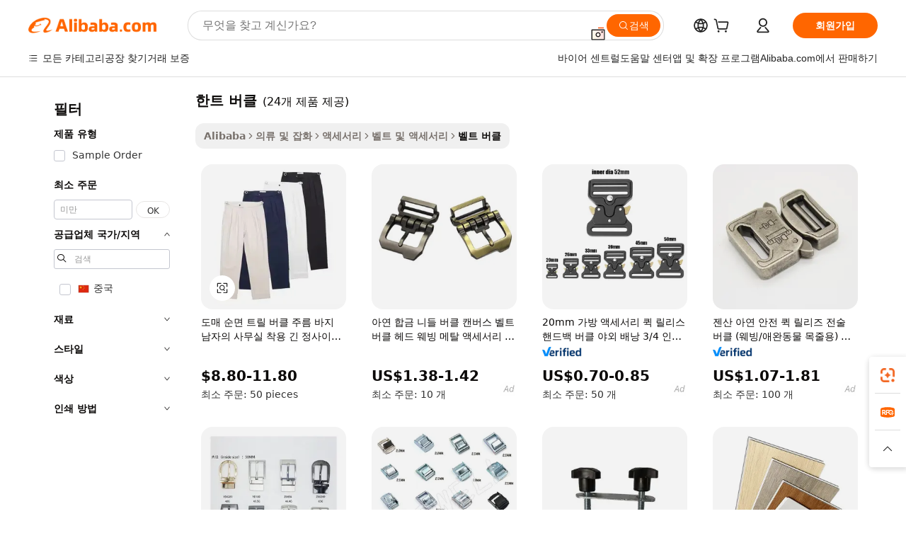

--- FILE ---
content_type: text/html;charset=UTF-8
request_url: https://korean.alibaba.com/g/hant-buckles.html
body_size: 149018
content:

<!-- screen_content -->

    <!-- tangram:5410 begin-->
    <!-- tangram:529998 begin-->
    
<!DOCTYPE html>
<html lang="ko" dir="ltr">
  <head>
        <script>
      window.__BB = {
        scene: window.__bb_scene || 'traffic-free-goods'
      };
      window.__BB.BB_CWV_IGNORE = {
          lcp_element: ['#icbu-buyer-pc-top-banner'],
          lcp_url: [],
        };
      window._timing = {}
      window._timing.first_start = Date.now();
      window.needLoginInspiration = Boolean(false);
      // 变量用于标记页面首次可见时间
      let firstVisibleTime = null;
      if (typeof document.hidden !== 'undefined') {
        // 页面首次加载时直接统计
        if (!document.hidden) {
          firstVisibleTime = Date.now();
          window.__BB_timex = 1
        } else {
          // 页面不可见时监听 visibilitychange 事件
          document.addEventListener('visibilitychange', () => {
            if (!document.hidden) {
              firstVisibleTime = Date.now();
              window.__BB_timex = firstVisibleTime - window.performance.timing.navigationStart
              window.__BB.firstVisibleTime = window.__BB_timex
              console.log("Page became visible after "+ window.__BB_timex + " ms");
            }
          }, { once: true });  // 确保只触发一次
        }
      } else {
        console.warn('Page Visibility API is not supported in this browser.');
      }
    </script>
        <meta name="data-spm" content="a2700">
        <meta name="aplus-xplug" content="NONE">
        <meta name="aplus-icbu-disable-umid" content="1">
        <meta name="google-translate-customization" content="9de59014edaf3b99-22e1cf3b5ca21786-g00bb439a5e9e5f8f-f">
    <meta name="yandex-verification" content="25a76ba8e4443bb3" />
    <meta name="msvalidate.01" content="E3FBF0E89B724C30844BF17C59608E8F" />
    <meta name="viewport" content="width=device-width, initial-scale=1.0, maximum-scale=5.0, user-scalable=yes">
        <link rel="preconnect" href="https://s.alicdn.com/" crossorigin>
    <link rel="dns-prefetch" href="https://s.alicdn.com">
                        <link rel="preload" href="https://s.alicdn.com/@g/alilog/??aplus_plugin_icbufront/index.js,mlog/aplus_v2.js" as="script">
        <link rel="preload" href="https://s.alicdn.com/@img/imgextra/i2/O1CN0153JdbU26g4bILVOyC_!!6000000007690-2-tps-418-58.png" as="image">
        <script>
            window.__APLUS_ABRATE__ = {
        perf_group: 'base64cached',
        scene: "traffic-free-goods",
      };
    </script>
    <meta name="aplus-mmstat-timeout" content="15000">
        <meta content="text/html; charset=utf-8" http-equiv="Content-Type">
          <title>스타일과 기능성 모두를위한 한트 버클-상품 ID : 60508624097-korean.alibaba.com</title>
      <meta name="keywords" content="belt buckle,buckles for shoes,metal shoe buckle">
      <meta name="description" content="Alibaba.com에서 제공하는 놀랍도록 다양한 한트 버클 중에서 선택하세요. 이 아름답게 디자인 된 한트 버클는 매우 경쟁력있는 가격으로 제공됩니다.">
            <meta name="pagetiming-rate" content="9">
      <meta name="pagetiming-resource-rate" content="4">
                    <link rel="canonical" href="https://korean.alibaba.com/g/hant-buckles.html">
                              <link rel="alternate" hreflang="fr" href="https://french.alibaba.com/g/hant-buckles.html">
                  <link rel="alternate" hreflang="de" href="https://german.alibaba.com/g/hant-buckles.html">
                  <link rel="alternate" hreflang="pt" href="https://portuguese.alibaba.com/g/hant-buckles.html">
                  <link rel="alternate" hreflang="it" href="https://italian.alibaba.com/g/hant-buckles.html">
                  <link rel="alternate" hreflang="es" href="https://spanish.alibaba.com/g/hant-buckles.html">
                  <link rel="alternate" hreflang="ru" href="https://russian.alibaba.com/g/hant-buckles.html">
                  <link rel="alternate" hreflang="ko" href="https://korean.alibaba.com/g/hant-buckles.html">
                  <link rel="alternate" hreflang="ar" href="https://arabic.alibaba.com/g/hant-buckles.html">
                  <link rel="alternate" hreflang="ja" href="https://japanese.alibaba.com/g/hant-buckles.html">
                  <link rel="alternate" hreflang="tr" href="https://turkish.alibaba.com/g/hant-buckles.html">
                  <link rel="alternate" hreflang="th" href="https://thai.alibaba.com/g/hant-buckles.html">
                  <link rel="alternate" hreflang="vi" href="https://vietnamese.alibaba.com/g/hant-buckles.html">
                  <link rel="alternate" hreflang="nl" href="https://dutch.alibaba.com/g/hant-buckles.html">
                  <link rel="alternate" hreflang="he" href="https://hebrew.alibaba.com/g/hant-buckles.html">
                  <link rel="alternate" hreflang="id" href="https://indonesian.alibaba.com/g/hant-buckles.html">
                  <link rel="alternate" hreflang="hi" href="https://hindi.alibaba.com/g/hant-buckles.html">
                  <link rel="alternate" hreflang="en" href="https://www.alibaba.com/showroom/hant-buckles.html">
                  <link rel="alternate" hreflang="zh" href="https://chinese.alibaba.com/g/hant-buckles.html">
                  <link rel="alternate" hreflang="x-default" href="https://www.alibaba.com/showroom/hant-buckles.html">
                                        <script>
      // Aplus 配置自动打点
      var queue = window.goldlog_queue || (window.goldlog_queue = []);
      var tags = ["button", "a", "div", "span", "i", "svg", "input", "li", "tr"];
      queue.push(
        {
          action: 'goldlog.appendMetaInfo',
          arguments: [
            'aplus-auto-exp',
            [
              {
                logkey: '/sc.ug_msite.new_product_exp',
                cssSelector: '[data-spm-exp]',
                props: ["data-spm-exp"],
              },
              {
                logkey: '/sc.ug_pc.seolist_product_exp',
                cssSelector: '.traffic-card-gallery',
                props: ["data-spm-exp"],
              }
            ]
          ]
        }
      )
      queue.push({
        action: 'goldlog.setMetaInfo',
        arguments: ['aplus-auto-clk', JSON.stringify(tags.map(tag =>({
          "logkey": "/sc.ug_msite.new_product_clk",
          tag,
          "filter": "data-spm-clk",
          "props": ["data-spm-clk"]
        })))],
      });
    </script>
  </head>
  <div id="icbu-header"><div id="the-new-header" data-version="4.4.0" data-tnh-auto-exp="tnh-expose" data-scenes="search-products" style="position: relative;background-color: #fff;border-bottom: 1px solid #ddd;box-sizing: border-box; font-family:Inter,SF Pro Text,Roboto,Helvetica Neue,Helvetica,Tahoma,Arial,PingFang SC,Microsoft YaHei;"><div style="display: flex;align-items:center;height: 72px;min-width: 1200px;max-width: 1580px;margin: 0 auto;padding: 0 40px;box-sizing: border-box;"><img style="height: 29px; width: 209px;" src="https://s.alicdn.com/@img/imgextra/i2/O1CN0153JdbU26g4bILVOyC_!!6000000007690-2-tps-418-58.png" alt="" /></div><div style="min-width: 1200px;max-width: 1580px;margin: 0 auto;overflow: hidden;font-size: 14px;display: flex;justify-content: space-between;padding: 0 40px;box-sizing: border-box;"><div style="display: flex; align-items: center; justify-content: space-between"><div style="position: relative; height: 36px; padding: 0 28px 0 20px">All categories</div><div style="position: relative; height: 36px; padding-right: 28px">Featured selections</div><div style="position: relative; height: 36px">Trade Assurance</div></div><div style="display: flex; align-items: center; justify-content: space-between"><div style="position: relative; height: 36px; padding-right: 28px">Buyer Central</div><div style="position: relative; height: 36px; padding-right: 28px">Help Center</div><div style="position: relative; height: 36px; padding-right: 28px">Get the app</div><div style="position: relative; height: 36px">Become a supplier</div></div></div></div></div></div>
  <body data-spm="7724857" style="min-height: calc(100vh + 1px)"><script 
id="beacon-aplus"   
src="//s.alicdn.com/@g/alilog/??aplus_plugin_icbufront/index.js,mlog/aplus_v2.js"
exparams="aplus=async&userid=&aplus&ali_beacon_id=&ali_apache_id=&ali_apache_track=&ali_apache_tracktmp=&eagleeye_traceid=2101c49d17694302732793575e0ed6&ip=18%2e224%2e27%2e88&dmtrack_c={ali%5fresin%5ftrace%3dse%5frst%3dnull%7csp%5fviewtype%3dY%7cset%3d3%7cser%3d1007%7cpageId%3d4d5e12eaf78144bebd4528130fcec7d8%7cm%5fpageid%3dnull%7cpvmi%3dfb562443f36940e09c1e81316ba1d4de%7csek%5fsepd%3d%25ED%2595%259C%25ED%258A%25B8%2b%25EB%25B2%2584%25ED%2581%25B4%7csek%3dhant%2bbuckles%7cse%5fpn%3d1%7cp4pid%3d675995e4%2dd44a%2d4392%2d9336%2d74eed18e3fea%7csclkid%3dnull%7cforecast%5fpost%5fcate%3dnull%7cseo%5fnew%5fuser%5fflag%3dfalse%7ccategoryId%3d3391301%7cseo%5fsearch%5fmodel%5fupgrade%5fv2%3d2025070801%7cseo%5fmodule%5fcard%5f20240624%3d202406242%7clong%5ftext%5fgoogle%5ftranslate%5fv2%3d2407142%7cseo%5fcontent%5ftd%5fbottom%5ftext%5fupdate%5fkey%3d2025070801%7cseo%5fsearch%5fmodel%5fupgrade%5fv3%3d2025072201%7cdamo%5falt%5freplace%3d2485818%7cseo%5fsearch%5fmodel%5fmulti%5fupgrade%5fv3%3d2025081101%7cwap%5fcross%3d2007659%7cwap%5fcs%5faction%3d2005494%7cAPP%5fVisitor%5fActive%3d26705%7cseo%5fshowroom%5fgoods%5fmix%3d2005244%7cseo%5fdefault%5fcached%5flong%5ftext%5ffrom%5fnew%5fkeyword%5fstep%3d2024122502%7cshowroom%5fgeneral%5ftemplate%3d2005292%7cwap%5fcs%5ftext%3dnull%7cstructured%5fdata%3d2025052702%7cseo%5fmulti%5fstyle%5ftext%5fupdate%3d2511181%7cpc%5fnew%5fheader%3dnull%7cseo%5fmeta%5fcate%5ftemplate%5fv1%3d2025042401%7cseo%5fmeta%5ftd%5fsearch%5fkeyword%5fstep%5fv1%3d2025040999%7cshowroom%5fft%5flong%5ftext%5fbaks%3d80802%7cAPP%5fGrowing%5fBuyer%5fHigh%5fIntent%5fActive%3d25487%7cshowroom%5fpc%5fv2019%3d2104%7cAPP%5fProspecting%5fBuyer%3d26712%7ccache%5fcontrol%3d2481986%7cAPP%5fChurned%5fCore%5fBuyer%3d25463%7cseo%5fdefault%5fcached%5flong%5ftext%5fstep%3d24110802%7camp%5flighthouse%5fscore%5fimage%3d19657%7cseo%5fft%5ftranslate%5fgemini%3d25012003%7cwap%5fnode%5fssr%3d2015725%7cdataphant%5fopen%3d27030%7clongtext%5fmulti%5fstyle%5fexpand%5frussian%3d2510142%7cseo%5flongtext%5fgoogle%5fdata%5fsection%3d25021702%7cindustry%5fpopular%5ffloor%3dnull%7cwap%5fad%5fgoods%5fproduct%5finterval%3dnull%7cseo%5fgoods%5fbootom%5fwholesale%5flink%3dnull%7cseo%5fkeyword%5faatest%3d4%7cseo%5fmiddle%5fwholesale%5flink%3dnull%7cft%5flong%5ftext%5fenpand%5fstep2%3d121602%7cseo%5fft%5flongtext%5fexpand%5fstep3%3d25012102%7cseo%5fwap%5fheadercard%3d2006288%7cAPP%5fChurned%5fInactive%5fVisitor%3d25497%7cAPP%5fGrowing%5fBuyer%5fHigh%5fIntent%5fInactive%3d25483%7cseo%5fmeta%5ftd%5fmulti%5fkey%3d2025061801%7ctop%5frecommend%5f20250120%3d202501201%7clongtext%5fmulti%5fstyle%5fexpand%5ffrench%5fcopy%3d25091802%7clongtext%5fmulti%5fstyle%5fexpand%5ffrench%5fcopy%5fcopy%3d25092502%7clong%5ftext%5fpaa%3d2020801%7cseo%5ffloor%5fexp%3dnull%7cseo%5fshowroom%5falgo%5flink%3d17764%7cseo%5fmeta%5ftd%5faib%5fgeneral%5fkey%3d2025091900%7ccountry%5findustry%3d202311033%7cpc%5ffree%5fswitchtosearch%3d2020529%7cshowroom%5fft%5flong%5ftext%5fenpand%5fstep1%3d101102%7cseo%5fshowroom%5fnorel%3dnull%7cplp%5fstyle%5f25%5fpc%3d202505222%7cseo%5fggs%5flayer%3d10011%7cquery%5fmutil%5flang%5ftranslate%3d2025060300%7cseo%5fsearch%5fmulti%5fsearch%5ftype%5fv2%3d2026012201%7cAPP%5fChurned%5fBuyer%3d25468%7cstream%5frender%5fperf%5fopt%3d2309181%7cwap%5fgoods%3d2007383%7cseo%5fshowroom%5fsimilar%5f20240614%3d202406142%7cchinese%5fopen%3d6307%7cquery%5fgpt%5ftranslate%3d20240820%7cad%5fproduct%5finterval%3dnull%7camp%5fto%5fpwa%3d2007359%7cplp%5faib%5fmulti%5fai%5fmeta%3d20250401%7cwap%5fsupplier%5fcontent%3dnull%7cpc%5ffree%5frefactoring%3d20220315%7cAPP%5fGrowing%5fBuyer%5fInactive%3d25476%7csso%5foem%5ffloor%3dnull%7cseo%5fpc%5fnew%5fview%5f20240807%3d202408072%7cseo%5fbottom%5ftext%5fentity%5fkey%5fcopy%3d2025062400%7cstream%5frender%3d433763%7cseo%5fmodule%5fcard%5f20240424%3d202404241%7cseo%5ftitle%5freplace%5f20191226%3d5841%7clongtext%5fmulti%5fstyle%5fexpand%3d25090802%7cgoogleweblight%3d6516%7clighthouse%5fbase64%3dnull%7cAPP%5fProspecting%5fBuyer%5fActive%3d26719%7cad%5fgoods%5fproduct%5finterval%3dnull%7cseo%5fbottom%5fdeep%5fextend%5fkw%5fkey%3d2025071101%7clongtext%5fmulti%5fstyle%5fexpand%5fturkish%3d25102802%7cilink%5fuv%3d20240911%7cwap%5flist%5fwakeup%3d2005832%7ctpp%5fcrosslink%5fpc%3d20205311%7cseo%5ftop%5fbooth%3d18501%7cAPP%5fGrowing%5fBuyer%5fLess%5fActive%3d25472%7cseo%5fsearch%5fmodel%5fupgrade%5frank%3d2025092401%7cgoodslayer%3d7977%7cft%5flong%5ftext%5ftranslate%5fexpand%5fstep1%3d24110802%7cseo%5fheaderstyle%5ftraffic%5fkey%5fv1%3d2025072100%7ccrosslink%5fswitch%3d2008141%7cp4p%5foutline%3d20240328%7cseo%5fmeta%5ftd%5faib%5fv2%5fkey%3d2025091801%7crts%5fmulti%3d2008404%7cseo%5fad%5foptimization%5fkey%5fv2%3d2025072300%7cAPP%5fVisitor%5fLess%5fActive%3d26698%7cseo%5fsearch%5franker%5fid%3d2025112400%7cplp%5fstyle%5f25%3d202505192%7ccdn%5fvm%3d2007368%7cwap%5fad%5fproduct%5finterval%3dnull%7cseo%5fsearch%5fmodel%5fmulti%5fupgrade%5frank%3d2025092401%7cpc%5fcard%5fshare%3d2025081201%7cAPP%5fGrowing%5fBuyer%5fHigh%5fIntent%5fLess%5fActive%3d25480%7cgoods%5ftitle%5fsubstitute%3d9619%7cwap%5fscreen%5fexp%3d2025081400%7creact%5fheader%5ftest%3d202502182%7cpc%5fcs%5fcolor%3dnull%7cshowroom%5fft%5flong%5ftext%5ftest%3d72502%7cone%5ftap%5flogin%5fABTest%3d202308153%7cseo%5fhyh%5fshow%5ftags%3d9867%7cplp%5fstructured%5fdata%3d2508182%7cguide%5fdelete%3d2008526%7cseo%5findustry%5ftemplate%3dnull%7cseo%5fmeta%5ftd%5fmulti%5fes%5fkey%3d2025073101%7cseo%5fshowroom%5fdata%5fmix%3d19888%7csso%5ftop%5franking%5ffloor%3d20031%7cseo%5ftd%5fdeep%5fupgrade%5fkey%5fv3%3d2025081101%7cwap%5fue%5fone%3d2025111401%7cshowroom%5fto%5frts%5flink%3d2008480%7ccountrysearch%5ftest%3dnull%7cseo%5fplp%5fdate%5fv2%3d2025102701%7cshowroom%5flist%5fnew%5farrival%3d2811002%7cchannel%5famp%5fto%5fpwa%3d2008435%7cseo%5fmulti%5fstyles%5flong%5ftext%3d2503172%7cseo%5fmeta%5ftext%5fmutli%5fcate%5ftemplate%5fv1%3d2025080800%7cseo%5fdefault%5fcached%5fmutil%5flong%5ftext%5fstep%3d24110436%7cseo%5faction%5fpoint%5ftype%3d22823%7cseo%5faib%5ftd%5flaunch%5f20240828%5fcopy%3d202408282%7cseo%5fshowroom%5fwholesale%5flink%3dnull%7cseo%5fperf%5fimprove%3d2023999%7cseo%5fwap%5flist%5fbounce%5f01%3d2063%7cseo%5fwap%5flist%5fbounce%5f02%3d2128%7cAPP%5fGrowing%5fBuyer%5fActive%3d25492%7cvideolayer%3dnull%7cvideo%5fplay%3dnull%7cAPP%5fChurned%5fMember%5fInactive%3d25501%7cseo%5fgoogle%5fnew%5fstruct%3d438326%7cicbu%5falgo%5fp4p%5fseo%5fad%3d2025072300%7ctpp%5ftrace%3dseoKeyword%2dseoKeyword%5fv3%2dproduct%2dPRODUCT%5fFAIL}&pageid=12e01b582101ed551769430273&hn=ensearchweb033001237085%2erg%2dus%2deast%2eus44&asid=AQAAAAABXXdpULcITgAAAACODq+5JyX5gA==&treq=&tres=" async>
</script>
            <style>body{background-color:white;}.no-scrollbar.il-sticky.il-top-0.il-max-h-\[100vh\].il-w-\[200px\].il-flex-shrink-0.il-flex-grow-0.il-overflow-y-scroll{background-color:#FFF;padding-left:12px}</style>
                    <!-- tangram:530006 begin-->
<!--  -->
 <style>
   @keyframes il-spin {
     to {
       transform: rotate(360deg);
     }
   }
   @keyframes il-pulse {
     50% {
       opacity: 0.5;
     }
   }
   .traffic-card-gallery {display: flex;position: relative;flex-direction: column;justify-content: flex-start;border-radius: 0.5rem;background-color: #fff;padding: 0.5rem 0.5rem 1rem;overflow: hidden;font-size: 0.75rem;line-height: 1rem;}
   .traffic-card-list {display: flex;position: relative;flex-direction: row;justify-content: flex-start;border-bottom-width: 1px;background-color: #fff;padding: 1rem;height: 292px;overflow: hidden;font-size: 0.75rem;line-height: 1rem;}
   .product-price {
     b {
       font-size: 22px;
     }
   }
   .skel-loading {
       animation: il-pulse 2s cubic-bezier(0.4, 0, 0.6, 1) infinite;background-color: hsl(60, 4.8%, 95.9%);
   }
 </style>
<div id="first-cached-card">
  <div style="box-sizing:border-box;display: flex;position: absolute;left: 0;right: 0;margin: 0 auto;z-index: 1;min-width: 1200px;max-width: 1580px;padding: 0.75rem 3.25rem 0;pointer-events: none;">
    <!--页面左侧区域-->
    <div style="width: 200px;padding-top: 1rem;padding-left:12px; background-color: #fff;border-radius: 0.25rem">
      <div class="skel-loading" style="height: 1.5rem;width: 50%;border-radius: 0.25rem;"></div>
      <div style="margin-top: 1rem;margin-bottom: 1rem;">
        <div class="skel-loading" style="height: 1rem;width: calc(100% * 5 / 6);"></div>
        <div
          class="skel-loading"
          style="margin-top: 1rem;height: 1rem;width: calc(100% * 8 / 12);"
        ></div>
        <div class="skel-loading" style="margin-top: 1rem;height: 1rem;width: 75%;"></div>
        <div
          class="skel-loading"
          style="margin-top: 1rem;height: 1rem;width: calc(100% * 7 / 12);"
        ></div>
      </div>
      <div class="skel-loading" style="height: 1.5rem;width: 50%;border-radius: 0.25rem;"></div>
      <div style="margin-top: 1rem;margin-bottom: 1rem;">
        <div class="skel-loading" style="height: 1rem;width: calc(100% * 5 / 6);"></div>
        <div
          class="skel-loading"
          style="margin-top: 1rem;height: 1rem;width: calc(100% * 8 / 12);"
        ></div>
        <div class="skel-loading" style="margin-top: 1rem;height: 1rem;width: 75%;"></div>
        <div
          class="skel-loading"
          style="margin-top: 1rem;height: 1rem;width: calc(100% * 7 / 12);"
        ></div>
      </div>
      <div class="skel-loading" style="height: 1.5rem;width: 50%;border-radius: 0.25rem;"></div>
      <div style="margin-top: 1rem;margin-bottom: 1rem;">
        <div class="skel-loading" style="height: 1rem;width: calc(100% * 5 / 6);"></div>
        <div
          class="skel-loading"
          style="margin-top: 1rem;height: 1rem;width: calc(100% * 8 / 12);"
        ></div>
        <div class="skel-loading" style="margin-top: 1rem;height: 1rem;width: 75%;"></div>
        <div
          class="skel-loading"
          style="margin-top: 1rem;height: 1rem;width: calc(100% * 7 / 12);"
        ></div>
      </div>
      <div class="skel-loading" style="height: 1.5rem;width: 50%;border-radius: 0.25rem;"></div>
      <div style="margin-top: 1rem;margin-bottom: 1rem;">
        <div class="skel-loading" style="height: 1rem;width: calc(100% * 5 / 6);"></div>
        <div
          class="skel-loading"
          style="margin-top: 1rem;height: 1rem;width: calc(100% * 8 / 12);"
        ></div>
        <div class="skel-loading" style="margin-top: 1rem;height: 1rem;width: 75%;"></div>
        <div
          class="skel-loading"
          style="margin-top: 1rem;height: 1rem;width: calc(100% * 7 / 12);"
        ></div>
      </div>
      <div class="skel-loading" style="height: 1.5rem;width: 50%;border-radius: 0.25rem;"></div>
      <div style="margin-top: 1rem;margin-bottom: 1rem;">
        <div class="skel-loading" style="height: 1rem;width: calc(100% * 5 / 6);"></div>
        <div
          class="skel-loading"
          style="margin-top: 1rem;height: 1rem;width: calc(100% * 8 / 12);"
        ></div>
        <div class="skel-loading" style="margin-top: 1rem;height: 1rem;width: 75%;"></div>
        <div
          class="skel-loading"
          style="margin-top: 1rem;height: 1rem;width: calc(100% * 7 / 12);"
        ></div>
      </div>
      <div class="skel-loading" style="height: 1.5rem;width: 50%;border-radius: 0.25rem;"></div>
      <div style="margin-top: 1rem;margin-bottom: 1rem;">
        <div class="skel-loading" style="height: 1rem;width: calc(100% * 5 / 6);"></div>
        <div
          class="skel-loading"
          style="margin-top: 1rem;height: 1rem;width: calc(100% * 8 / 12);"
        ></div>
        <div class="skel-loading" style="margin-top: 1rem;height: 1rem;width: 75%;"></div>
        <div
          class="skel-loading"
          style="margin-top: 1rem;height: 1rem;width: calc(100% * 7 / 12);"
        ></div>
      </div>
    </div>
    <!--页面主体区域-->
    <div style="flex: 1 1 0%; overflow: hidden;padding: 0.5rem 0.5rem 0.5rem 1.5rem">
      <div style="height: 1.25rem;margin-bottom: 1rem;"></div>
      <!-- keywords -->
      <div style="margin-bottom: 1rem;height: 1.75rem;font-weight: 700;font-size: 1.25rem;line-height: 1.75rem;"></div>
      <!-- longtext -->
            <div style="width: calc(25% - 0.9rem);pointer-events: auto">
        <div class="traffic-card-gallery">
          <!-- ProductImage -->
          <a href="//www.alibaba.com/product-detail/Wholesale-Pure-Cotton-Twill-Buckle-Pleated_1601384894282.html?from=SEO" target="_blank" style="position: relative;margin-bottom: 0.5rem;aspect-ratio: 1;overflow: hidden;border-radius: 0.5rem;">
            <div style="display: flex; overflow: hidden">
              <div style="position: relative;margin: 0;width: 100%;min-width: 0;flex-shrink: 0;flex-grow: 0;flex-basis: 100%;padding: 0;">
                <img style="position: relative; aspect-ratio: 1; width: 100%" src="[data-uri]" loading="eager" />
                <div style="position: absolute;left: 0;bottom: 0;right: 0;top: 0;background-color: #000;opacity: 0.05;"></div>
              </div>
            </div>
          </a>
          <div style="display: flex;flex: 1 1 0%;flex-direction: column;justify-content: space-between;">
            <div>
              <a class="skel-loading" style="margin-top: 0.5rem;display:inline-block;width:100%;height:1rem;" href="//www.alibaba.com/product-detail/Wholesale-Pure-Cotton-Twill-Buckle-Pleated_1601384894282.html" target="_blank"></a>
              <a class="skel-loading" style="margin-top: 0.125rem;display:inline-block;width:100%;height:1rem;" href="//www.alibaba.com/product-detail/Wholesale-Pure-Cotton-Twill-Buckle-Pleated_1601384894282.html" target="_blank"></a>
              <div class="skel-loading" style="margin-top: 0.25rem;height:1.625rem;width:75%"></div>
              <div class="skel-loading" style="margin-top: 0.5rem;height: 1rem;width:50%"></div>
              <div class="skel-loading" style="margin-top:0.25rem;height:1rem;width:25%"></div>
            </div>
          </div>

        </div>
      </div>

    </div>
  </div>
</div>
<!-- tangram:530006 end-->
            <style>.component-left-filter-callback{display:flex;position:relative;margin-top:10px;height:1200px}.component-left-filter-callback img{width:200px}.component-left-filter-callback i{position:absolute;top:5%;left:50%}.related-search-wrapper{padding:.5rem;--tw-bg-opacity: 1;background-color:#fff;background-color:rgba(255,255,255,var(--tw-bg-opacity, 1));border-width:1px;border-color:var(--input)}.related-search-wrapper .related-search-box{margin:12px 16px}.related-search-wrapper .related-search-box .related-search-title{display:inline;float:start;color:#666;word-wrap:break-word;margin-right:12px;width:13%}.related-search-wrapper .related-search-box .related-search-content{display:flex;flex-wrap:wrap}.related-search-wrapper .related-search-box .related-search-content .related-search-link{margin-right:12px;width:23%;overflow:hidden;color:#666;text-overflow:ellipsis;white-space:nowrap}.product-title img{margin-right:.5rem;display:inline-block;height:1rem;vertical-align:sub}.product-price b{font-size:22px}.similar-icon{position:absolute;bottom:12px;z-index:2;right:12px}.rfq-card{display:inline-block;position:relative;box-sizing:border-box;margin-bottom:36px}.rfq-card .rfq-card-content{display:flex;position:relative;flex-direction:column;align-items:flex-start;background-size:cover;background-color:#fff;padding:12px;width:100%;height:100%}.rfq-card .rfq-card-content .rfq-card-icon{margin-top:50px}.rfq-card .rfq-card-content .rfq-card-icon img{width:45px}.rfq-card .rfq-card-content .rfq-card-top-title{margin-top:14px;color:#222;font-weight:400;font-size:16px}.rfq-card .rfq-card-content .rfq-card-title{margin-top:24px;color:#333;font-weight:800;font-size:20px}.rfq-card .rfq-card-content .rfq-card-input-box{margin-top:24px;width:100%}.rfq-card .rfq-card-content .rfq-card-input-box textarea{box-sizing:border-box;border:1px solid #ddd;border-radius:4px;background-color:#fff;padding:9px 12px;width:100%;height:88px;resize:none;color:#666;font-weight:400;font-size:13px;font-family:inherit}.rfq-card .rfq-card-content .rfq-card-button{margin-top:24px;border:1px solid #666;border-radius:16px;background-color:#fff;width:67%;color:#000;font-weight:700;font-size:14px;line-height:30px;text-align:center}[data-modulename^=ProductList-] div{contain-intrinsic-size:auto 500px}.traffic-card-gallery:hover{--tw-shadow: 0px 2px 6px 2px rgba(0,0,0,.12157);--tw-shadow-colored: 0px 2px 6px 2px var(--tw-shadow-color);box-shadow:0 0 #0000,0 0 #0000,0 2px 6px 2px #0000001f;box-shadow:var(--tw-ring-offset-shadow, 0 0 rgba(0,0,0,0)),var(--tw-ring-shadow, 0 0 rgba(0,0,0,0)),var(--tw-shadow);z-index:10}.traffic-card-gallery{position:relative;display:flex;flex-direction:column;justify-content:flex-start;overflow:hidden;border-radius:.75rem;--tw-bg-opacity: 1;background-color:#fff;background-color:rgba(255,255,255,var(--tw-bg-opacity, 1));padding:.5rem;font-size:.75rem;line-height:1rem}.traffic-card-list{position:relative;display:flex;height:292px;flex-direction:row;justify-content:flex-start;overflow:hidden;border-bottom-width:1px;--tw-bg-opacity: 1;background-color:#fff;background-color:rgba(255,255,255,var(--tw-bg-opacity, 1));padding:1rem;font-size:.75rem;line-height:1rem}.traffic-card-g-industry:hover{--tw-shadow: 0 0 10px rgba(0,0,0,.1);--tw-shadow-colored: 0 0 10px var(--tw-shadow-color);box-shadow:0 0 #0000,0 0 #0000,0 0 10px #0000001a;box-shadow:var(--tw-ring-offset-shadow, 0 0 rgba(0,0,0,0)),var(--tw-ring-shadow, 0 0 rgba(0,0,0,0)),var(--tw-shadow)}.traffic-card-g-industry{position:relative;border-radius:var(--radius);--tw-bg-opacity: 1;background-color:#fff;background-color:rgba(255,255,255,var(--tw-bg-opacity, 1));padding:1.25rem .75rem .75rem;font-size:.875rem;line-height:1.25rem}.module-filter-section-wrapper{max-height:none!important;overflow-x:hidden}*,:before,:after{--tw-border-spacing-x: 0;--tw-border-spacing-y: 0;--tw-translate-x: 0;--tw-translate-y: 0;--tw-rotate: 0;--tw-skew-x: 0;--tw-skew-y: 0;--tw-scale-x: 1;--tw-scale-y: 1;--tw-pan-x: ;--tw-pan-y: ;--tw-pinch-zoom: ;--tw-scroll-snap-strictness: proximity;--tw-gradient-from-position: ;--tw-gradient-via-position: ;--tw-gradient-to-position: ;--tw-ordinal: ;--tw-slashed-zero: ;--tw-numeric-figure: ;--tw-numeric-spacing: ;--tw-numeric-fraction: ;--tw-ring-inset: ;--tw-ring-offset-width: 0px;--tw-ring-offset-color: #fff;--tw-ring-color: rgba(59, 130, 246, .5);--tw-ring-offset-shadow: 0 0 rgba(0,0,0,0);--tw-ring-shadow: 0 0 rgba(0,0,0,0);--tw-shadow: 0 0 rgba(0,0,0,0);--tw-shadow-colored: 0 0 rgba(0,0,0,0);--tw-blur: ;--tw-brightness: ;--tw-contrast: ;--tw-grayscale: ;--tw-hue-rotate: ;--tw-invert: ;--tw-saturate: ;--tw-sepia: ;--tw-drop-shadow: ;--tw-backdrop-blur: ;--tw-backdrop-brightness: ;--tw-backdrop-contrast: ;--tw-backdrop-grayscale: ;--tw-backdrop-hue-rotate: ;--tw-backdrop-invert: ;--tw-backdrop-opacity: ;--tw-backdrop-saturate: ;--tw-backdrop-sepia: ;--tw-contain-size: ;--tw-contain-layout: ;--tw-contain-paint: ;--tw-contain-style: }::backdrop{--tw-border-spacing-x: 0;--tw-border-spacing-y: 0;--tw-translate-x: 0;--tw-translate-y: 0;--tw-rotate: 0;--tw-skew-x: 0;--tw-skew-y: 0;--tw-scale-x: 1;--tw-scale-y: 1;--tw-pan-x: ;--tw-pan-y: ;--tw-pinch-zoom: ;--tw-scroll-snap-strictness: proximity;--tw-gradient-from-position: ;--tw-gradient-via-position: ;--tw-gradient-to-position: ;--tw-ordinal: ;--tw-slashed-zero: ;--tw-numeric-figure: ;--tw-numeric-spacing: ;--tw-numeric-fraction: ;--tw-ring-inset: ;--tw-ring-offset-width: 0px;--tw-ring-offset-color: #fff;--tw-ring-color: rgba(59, 130, 246, .5);--tw-ring-offset-shadow: 0 0 rgba(0,0,0,0);--tw-ring-shadow: 0 0 rgba(0,0,0,0);--tw-shadow: 0 0 rgba(0,0,0,0);--tw-shadow-colored: 0 0 rgba(0,0,0,0);--tw-blur: ;--tw-brightness: ;--tw-contrast: ;--tw-grayscale: ;--tw-hue-rotate: ;--tw-invert: ;--tw-saturate: ;--tw-sepia: ;--tw-drop-shadow: ;--tw-backdrop-blur: ;--tw-backdrop-brightness: ;--tw-backdrop-contrast: ;--tw-backdrop-grayscale: ;--tw-backdrop-hue-rotate: ;--tw-backdrop-invert: ;--tw-backdrop-opacity: ;--tw-backdrop-saturate: ;--tw-backdrop-sepia: ;--tw-contain-size: ;--tw-contain-layout: ;--tw-contain-paint: ;--tw-contain-style: }*,:before,:after{box-sizing:border-box;border-width:0;border-style:solid;border-color:#e5e7eb}:before,:after{--tw-content: ""}html,:host{line-height:1.5;-webkit-text-size-adjust:100%;-moz-tab-size:4;-o-tab-size:4;tab-size:4;font-family:ui-sans-serif,system-ui,-apple-system,Segoe UI,Roboto,Ubuntu,Cantarell,Noto Sans,sans-serif,"Apple Color Emoji","Segoe UI Emoji",Segoe UI Symbol,"Noto Color Emoji";font-feature-settings:normal;font-variation-settings:normal;-webkit-tap-highlight-color:transparent}body{margin:0;line-height:inherit}hr{height:0;color:inherit;border-top-width:1px}abbr:where([title]){text-decoration:underline;-webkit-text-decoration:underline dotted;text-decoration:underline dotted}h1,h2,h3,h4,h5,h6{font-size:inherit;font-weight:inherit}a{color:inherit;text-decoration:inherit}b,strong{font-weight:bolder}code,kbd,samp,pre{font-family:ui-monospace,SFMono-Regular,Menlo,Monaco,Consolas,Liberation Mono,Courier New,monospace;font-feature-settings:normal;font-variation-settings:normal;font-size:1em}small{font-size:80%}sub,sup{font-size:75%;line-height:0;position:relative;vertical-align:baseline}sub{bottom:-.25em}sup{top:-.5em}table{text-indent:0;border-color:inherit;border-collapse:collapse}button,input,optgroup,select,textarea{font-family:inherit;font-feature-settings:inherit;font-variation-settings:inherit;font-size:100%;font-weight:inherit;line-height:inherit;letter-spacing:inherit;color:inherit;margin:0;padding:0}button,select{text-transform:none}button,input:where([type=button]),input:where([type=reset]),input:where([type=submit]){-webkit-appearance:button;background-color:transparent;background-image:none}:-moz-focusring{outline:auto}:-moz-ui-invalid{box-shadow:none}progress{vertical-align:baseline}::-webkit-inner-spin-button,::-webkit-outer-spin-button{height:auto}[type=search]{-webkit-appearance:textfield;outline-offset:-2px}::-webkit-search-decoration{-webkit-appearance:none}::-webkit-file-upload-button{-webkit-appearance:button;font:inherit}summary{display:list-item}blockquote,dl,dd,h1,h2,h3,h4,h5,h6,hr,figure,p,pre{margin:0}fieldset{margin:0;padding:0}legend{padding:0}ol,ul,menu{list-style:none;margin:0;padding:0}dialog{padding:0}textarea{resize:vertical}input::-moz-placeholder,textarea::-moz-placeholder{opacity:1;color:#9ca3af}input::placeholder,textarea::placeholder{opacity:1;color:#9ca3af}button,[role=button]{cursor:pointer}:disabled{cursor:default}img,svg,video,canvas,audio,iframe,embed,object{display:block;vertical-align:middle}img,video{max-width:100%;height:auto}[hidden]:where(:not([hidden=until-found])){display:none}:root{--background: hsl(0, 0%, 100%);--foreground: hsl(20, 14.3%, 4.1%);--card: hsl(0, 0%, 100%);--card-foreground: hsl(20, 14.3%, 4.1%);--popover: hsl(0, 0%, 100%);--popover-foreground: hsl(20, 14.3%, 4.1%);--primary: hsl(24, 100%, 50%);--primary-foreground: hsl(60, 9.1%, 97.8%);--secondary: hsl(60, 4.8%, 95.9%);--secondary-foreground: #333;--muted: hsl(60, 4.8%, 95.9%);--muted-foreground: hsl(25, 5.3%, 44.7%);--accent: hsl(60, 4.8%, 95.9%);--accent-foreground: hsl(24, 9.8%, 10%);--destructive: hsl(0, 84.2%, 60.2%);--destructive-foreground: hsl(60, 9.1%, 97.8%);--border: hsl(20, 5.9%, 90%);--input: hsl(20, 5.9%, 90%);--ring: hsl(24.6, 95%, 53.1%);--radius: 1rem}.dark{--background: hsl(20, 14.3%, 4.1%);--foreground: hsl(60, 9.1%, 97.8%);--card: hsl(20, 14.3%, 4.1%);--card-foreground: hsl(60, 9.1%, 97.8%);--popover: hsl(20, 14.3%, 4.1%);--popover-foreground: hsl(60, 9.1%, 97.8%);--primary: hsl(20.5, 90.2%, 48.2%);--primary-foreground: hsl(60, 9.1%, 97.8%);--secondary: hsl(12, 6.5%, 15.1%);--secondary-foreground: hsl(60, 9.1%, 97.8%);--muted: hsl(12, 6.5%, 15.1%);--muted-foreground: hsl(24, 5.4%, 63.9%);--accent: hsl(12, 6.5%, 15.1%);--accent-foreground: hsl(60, 9.1%, 97.8%);--destructive: hsl(0, 72.2%, 50.6%);--destructive-foreground: hsl(60, 9.1%, 97.8%);--border: hsl(12, 6.5%, 15.1%);--input: hsl(12, 6.5%, 15.1%);--ring: hsl(20.5, 90.2%, 48.2%)}*{border-color:#e7e5e4;border-color:var(--border)}body{background-color:#fff;background-color:var(--background);color:#0c0a09;color:var(--foreground)}.il-sr-only{position:absolute;width:1px;height:1px;padding:0;margin:-1px;overflow:hidden;clip:rect(0,0,0,0);white-space:nowrap;border-width:0}.il-invisible{visibility:hidden}.il-fixed{position:fixed}.il-absolute{position:absolute}.il-relative{position:relative}.il-sticky{position:sticky}.il-inset-0{inset:0}.il--bottom-12{bottom:-3rem}.il--top-12{top:-3rem}.il-bottom-0{bottom:0}.il-bottom-2{bottom:.5rem}.il-bottom-3{bottom:.75rem}.il-bottom-4{bottom:1rem}.il-end-0{right:0}.il-end-2{right:.5rem}.il-end-3{right:.75rem}.il-end-4{right:1rem}.il-left-0{left:0}.il-left-3{left:.75rem}.il-right-0{right:0}.il-right-2{right:.5rem}.il-right-3{right:.75rem}.il-start-0{left:0}.il-start-1\/2{left:50%}.il-start-2{left:.5rem}.il-start-3{left:.75rem}.il-start-\[50\%\]{left:50%}.il-top-0{top:0}.il-top-1\/2{top:50%}.il-top-16{top:4rem}.il-top-4{top:1rem}.il-top-\[50\%\]{top:50%}.il-z-10{z-index:10}.il-z-50{z-index:50}.il-z-\[9999\]{z-index:9999}.il-col-span-4{grid-column:span 4 / span 4}.il-m-0{margin:0}.il-m-3{margin:.75rem}.il-m-auto{margin:auto}.il-mx-auto{margin-left:auto;margin-right:auto}.il-my-3{margin-top:.75rem;margin-bottom:.75rem}.il-my-5{margin-top:1.25rem;margin-bottom:1.25rem}.il-my-auto{margin-top:auto;margin-bottom:auto}.\!il-mb-4{margin-bottom:1rem!important}.il--mt-4{margin-top:-1rem}.il-mb-0{margin-bottom:0}.il-mb-1{margin-bottom:.25rem}.il-mb-2{margin-bottom:.5rem}.il-mb-3{margin-bottom:.75rem}.il-mb-4{margin-bottom:1rem}.il-mb-5{margin-bottom:1.25rem}.il-mb-6{margin-bottom:1.5rem}.il-mb-8{margin-bottom:2rem}.il-mb-\[-0\.75rem\]{margin-bottom:-.75rem}.il-mb-\[0\.125rem\]{margin-bottom:.125rem}.il-me-1{margin-right:.25rem}.il-me-2{margin-right:.5rem}.il-me-3{margin-right:.75rem}.il-me-auto{margin-right:auto}.il-mr-1{margin-right:.25rem}.il-mr-2{margin-right:.5rem}.il-ms-1{margin-left:.25rem}.il-ms-4{margin-left:1rem}.il-ms-5{margin-left:1.25rem}.il-ms-8{margin-left:2rem}.il-ms-\[\.375rem\]{margin-left:.375rem}.il-ms-auto{margin-left:auto}.il-mt-0{margin-top:0}.il-mt-0\.5{margin-top:.125rem}.il-mt-1{margin-top:.25rem}.il-mt-2{margin-top:.5rem}.il-mt-3{margin-top:.75rem}.il-mt-4{margin-top:1rem}.il-mt-6{margin-top:1.5rem}.il-line-clamp-1{overflow:hidden;display:-webkit-box;-webkit-box-orient:vertical;-webkit-line-clamp:1}.il-line-clamp-2{overflow:hidden;display:-webkit-box;-webkit-box-orient:vertical;-webkit-line-clamp:2}.il-line-clamp-6{overflow:hidden;display:-webkit-box;-webkit-box-orient:vertical;-webkit-line-clamp:6}.il-inline-block{display:inline-block}.il-inline{display:inline}.il-flex{display:flex}.il-inline-flex{display:inline-flex}.il-grid{display:grid}.il-aspect-square{aspect-ratio:1 / 1}.il-size-5{width:1.25rem;height:1.25rem}.il-h-1{height:.25rem}.il-h-10{height:2.5rem}.il-h-11{height:2.75rem}.il-h-20{height:5rem}.il-h-24{height:6rem}.il-h-3\.5{height:.875rem}.il-h-4{height:1rem}.il-h-40{height:10rem}.il-h-6{height:1.5rem}.il-h-8{height:2rem}.il-h-9{height:2.25rem}.il-h-\[150px\]{height:150px}.il-h-\[152px\]{height:152px}.il-h-\[18\.25rem\]{height:18.25rem}.il-h-\[292px\]{height:292px}.il-h-\[600px\]{height:600px}.il-h-auto{height:auto}.il-h-fit{height:-moz-fit-content;height:fit-content}.il-h-full{height:100%}.il-h-screen{height:100vh}.il-max-h-\[100vh\]{max-height:100vh}.il-w-1\/2{width:50%}.il-w-10{width:2.5rem}.il-w-10\/12{width:83.333333%}.il-w-4{width:1rem}.il-w-6{width:1.5rem}.il-w-64{width:16rem}.il-w-7\/12{width:58.333333%}.il-w-72{width:18rem}.il-w-8{width:2rem}.il-w-8\/12{width:66.666667%}.il-w-9{width:2.25rem}.il-w-9\/12{width:75%}.il-w-\[200px\]{width:200px}.il-w-\[84px\]{width:84px}.il-w-fit{width:-moz-fit-content;width:fit-content}.il-w-full{width:100%}.il-w-screen{width:100vw}.il-min-w-0{min-width:0px}.il-min-w-3{min-width:.75rem}.il-min-w-\[1200px\]{min-width:1200px}.il-max-w-\[1000px\]{max-width:1000px}.il-max-w-\[1580px\]{max-width:1580px}.il-max-w-full{max-width:100%}.il-max-w-lg{max-width:32rem}.il-flex-1{flex:1 1 0%}.il-flex-shrink-0,.il-shrink-0{flex-shrink:0}.il-flex-grow-0,.il-grow-0{flex-grow:0}.il-basis-24{flex-basis:6rem}.il-basis-full{flex-basis:100%}.il-origin-\[--radix-tooltip-content-transform-origin\]{transform-origin:var(--radix-tooltip-content-transform-origin)}.il--translate-x-1\/2{--tw-translate-x: -50%;transform:translate(-50%,var(--tw-translate-y)) rotate(var(--tw-rotate)) skew(var(--tw-skew-x)) skewY(var(--tw-skew-y)) scaleX(var(--tw-scale-x)) scaleY(var(--tw-scale-y));transform:translate(var(--tw-translate-x),var(--tw-translate-y)) rotate(var(--tw-rotate)) skew(var(--tw-skew-x)) skewY(var(--tw-skew-y)) scaleX(var(--tw-scale-x)) scaleY(var(--tw-scale-y))}.il--translate-y-1\/2{--tw-translate-y: -50%;transform:translate(var(--tw-translate-x),-50%) rotate(var(--tw-rotate)) skew(var(--tw-skew-x)) skewY(var(--tw-skew-y)) scaleX(var(--tw-scale-x)) scaleY(var(--tw-scale-y));transform:translate(var(--tw-translate-x),var(--tw-translate-y)) rotate(var(--tw-rotate)) skew(var(--tw-skew-x)) skewY(var(--tw-skew-y)) scaleX(var(--tw-scale-x)) scaleY(var(--tw-scale-y))}.il-translate-x-\[-50\%\]{--tw-translate-x: -50%;transform:translate(-50%,var(--tw-translate-y)) rotate(var(--tw-rotate)) skew(var(--tw-skew-x)) skewY(var(--tw-skew-y)) scaleX(var(--tw-scale-x)) scaleY(var(--tw-scale-y));transform:translate(var(--tw-translate-x),var(--tw-translate-y)) rotate(var(--tw-rotate)) skew(var(--tw-skew-x)) skewY(var(--tw-skew-y)) scaleX(var(--tw-scale-x)) scaleY(var(--tw-scale-y))}.il-translate-y-\[-50\%\]{--tw-translate-y: -50%;transform:translate(var(--tw-translate-x),-50%) rotate(var(--tw-rotate)) skew(var(--tw-skew-x)) skewY(var(--tw-skew-y)) scaleX(var(--tw-scale-x)) scaleY(var(--tw-scale-y));transform:translate(var(--tw-translate-x),var(--tw-translate-y)) rotate(var(--tw-rotate)) skew(var(--tw-skew-x)) skewY(var(--tw-skew-y)) scaleX(var(--tw-scale-x)) scaleY(var(--tw-scale-y))}.il-rotate-90{--tw-rotate: 90deg;transform:translate(var(--tw-translate-x),var(--tw-translate-y)) rotate(90deg) skew(var(--tw-skew-x)) skewY(var(--tw-skew-y)) scaleX(var(--tw-scale-x)) scaleY(var(--tw-scale-y));transform:translate(var(--tw-translate-x),var(--tw-translate-y)) rotate(var(--tw-rotate)) skew(var(--tw-skew-x)) skewY(var(--tw-skew-y)) scaleX(var(--tw-scale-x)) scaleY(var(--tw-scale-y))}@keyframes il-pulse{50%{opacity:.5}}.il-animate-pulse{animation:il-pulse 2s cubic-bezier(.4,0,.6,1) infinite}@keyframes il-spin{to{transform:rotate(360deg)}}.il-animate-spin{animation:il-spin 1s linear infinite}.il-cursor-pointer{cursor:pointer}.il-list-disc{list-style-type:disc}.il-grid-cols-2{grid-template-columns:repeat(2,minmax(0,1fr))}.il-grid-cols-4{grid-template-columns:repeat(4,minmax(0,1fr))}.il-flex-row{flex-direction:row}.il-flex-col{flex-direction:column}.il-flex-col-reverse{flex-direction:column-reverse}.il-flex-wrap{flex-wrap:wrap}.il-flex-nowrap{flex-wrap:nowrap}.il-items-start{align-items:flex-start}.il-items-center{align-items:center}.il-items-baseline{align-items:baseline}.il-justify-start{justify-content:flex-start}.il-justify-end{justify-content:flex-end}.il-justify-center{justify-content:center}.il-justify-between{justify-content:space-between}.il-gap-1{gap:.25rem}.il-gap-1\.5{gap:.375rem}.il-gap-10{gap:2.5rem}.il-gap-2{gap:.5rem}.il-gap-3{gap:.75rem}.il-gap-4{gap:1rem}.il-gap-8{gap:2rem}.il-gap-\[\.0938rem\]{gap:.0938rem}.il-gap-\[\.375rem\]{gap:.375rem}.il-gap-\[0\.125rem\]{gap:.125rem}.\!il-gap-x-5{-moz-column-gap:1.25rem!important;column-gap:1.25rem!important}.\!il-gap-y-5{row-gap:1.25rem!important}.il-space-y-1\.5>:not([hidden])~:not([hidden]){--tw-space-y-reverse: 0;margin-top:calc(.375rem * (1 - var(--tw-space-y-reverse)));margin-top:.375rem;margin-top:calc(.375rem * calc(1 - var(--tw-space-y-reverse)));margin-bottom:0rem;margin-bottom:calc(.375rem * var(--tw-space-y-reverse))}.il-space-y-4>:not([hidden])~:not([hidden]){--tw-space-y-reverse: 0;margin-top:calc(1rem * (1 - var(--tw-space-y-reverse)));margin-top:1rem;margin-top:calc(1rem * calc(1 - var(--tw-space-y-reverse)));margin-bottom:0rem;margin-bottom:calc(1rem * var(--tw-space-y-reverse))}.il-overflow-hidden{overflow:hidden}.il-overflow-y-auto{overflow-y:auto}.il-overflow-y-scroll{overflow-y:scroll}.il-truncate{overflow:hidden;text-overflow:ellipsis;white-space:nowrap}.il-text-ellipsis{text-overflow:ellipsis}.il-whitespace-normal{white-space:normal}.il-whitespace-nowrap{white-space:nowrap}.il-break-normal{word-wrap:normal;word-break:normal}.il-break-words{word-wrap:break-word}.il-break-all{word-break:break-all}.il-rounded{border-radius:.25rem}.il-rounded-2xl{border-radius:1rem}.il-rounded-\[0\.5rem\]{border-radius:.5rem}.il-rounded-\[1\.25rem\]{border-radius:1.25rem}.il-rounded-full{border-radius:9999px}.il-rounded-lg{border-radius:1rem;border-radius:var(--radius)}.il-rounded-md{border-radius:calc(1rem - 2px);border-radius:calc(var(--radius) - 2px)}.il-rounded-sm{border-radius:calc(1rem - 4px);border-radius:calc(var(--radius) - 4px)}.il-rounded-xl{border-radius:.75rem}.il-border,.il-border-\[1px\]{border-width:1px}.il-border-b,.il-border-b-\[1px\]{border-bottom-width:1px}.il-border-solid{border-style:solid}.il-border-none{border-style:none}.il-border-\[\#222\]{--tw-border-opacity: 1;border-color:#222;border-color:rgba(34,34,34,var(--tw-border-opacity, 1))}.il-border-\[\#DDD\]{--tw-border-opacity: 1;border-color:#ddd;border-color:rgba(221,221,221,var(--tw-border-opacity, 1))}.il-border-foreground{border-color:#0c0a09;border-color:var(--foreground)}.il-border-input{border-color:#e7e5e4;border-color:var(--input)}.il-bg-\[\#F8F8F8\]{--tw-bg-opacity: 1;background-color:#f8f8f8;background-color:rgba(248,248,248,var(--tw-bg-opacity, 1))}.il-bg-\[\#d9d9d963\]{background-color:#d9d9d963}.il-bg-accent{background-color:#f5f5f4;background-color:var(--accent)}.il-bg-background{background-color:#fff;background-color:var(--background)}.il-bg-black{--tw-bg-opacity: 1;background-color:#000;background-color:rgba(0,0,0,var(--tw-bg-opacity, 1))}.il-bg-black\/80{background-color:#000c}.il-bg-destructive{background-color:#ef4444;background-color:var(--destructive)}.il-bg-gray-300{--tw-bg-opacity: 1;background-color:#d1d5db;background-color:rgba(209,213,219,var(--tw-bg-opacity, 1))}.il-bg-muted{background-color:#f5f5f4;background-color:var(--muted)}.il-bg-orange-500{--tw-bg-opacity: 1;background-color:#f97316;background-color:rgba(249,115,22,var(--tw-bg-opacity, 1))}.il-bg-popover{background-color:#fff;background-color:var(--popover)}.il-bg-primary{background-color:#f60;background-color:var(--primary)}.il-bg-secondary{background-color:#f5f5f4;background-color:var(--secondary)}.il-bg-transparent{background-color:transparent}.il-bg-white{--tw-bg-opacity: 1;background-color:#fff;background-color:rgba(255,255,255,var(--tw-bg-opacity, 1))}.il-bg-opacity-80{--tw-bg-opacity: .8}.il-bg-cover{background-size:cover}.il-bg-no-repeat{background-repeat:no-repeat}.il-fill-black{fill:#000}.il-object-cover{-o-object-fit:cover;object-fit:cover}.il-p-0{padding:0}.il-p-1{padding:.25rem}.il-p-2{padding:.5rem}.il-p-3{padding:.75rem}.il-p-4{padding:1rem}.il-p-5{padding:1.25rem}.il-p-6{padding:1.5rem}.il-px-2{padding-left:.5rem;padding-right:.5rem}.il-px-3{padding-left:.75rem;padding-right:.75rem}.il-py-0\.5{padding-top:.125rem;padding-bottom:.125rem}.il-py-1\.5{padding-top:.375rem;padding-bottom:.375rem}.il-py-10{padding-top:2.5rem;padding-bottom:2.5rem}.il-py-2{padding-top:.5rem;padding-bottom:.5rem}.il-py-3{padding-top:.75rem;padding-bottom:.75rem}.il-pb-0{padding-bottom:0}.il-pb-3{padding-bottom:.75rem}.il-pb-4{padding-bottom:1rem}.il-pb-8{padding-bottom:2rem}.il-pe-0{padding-right:0}.il-pe-2{padding-right:.5rem}.il-pe-3{padding-right:.75rem}.il-pe-4{padding-right:1rem}.il-pe-6{padding-right:1.5rem}.il-pe-8{padding-right:2rem}.il-pe-\[12px\]{padding-right:12px}.il-pe-\[3\.25rem\]{padding-right:3.25rem}.il-pl-4{padding-left:1rem}.il-ps-0{padding-left:0}.il-ps-2{padding-left:.5rem}.il-ps-3{padding-left:.75rem}.il-ps-4{padding-left:1rem}.il-ps-6{padding-left:1.5rem}.il-ps-8{padding-left:2rem}.il-ps-\[12px\]{padding-left:12px}.il-ps-\[3\.25rem\]{padding-left:3.25rem}.il-pt-10{padding-top:2.5rem}.il-pt-4{padding-top:1rem}.il-pt-5{padding-top:1.25rem}.il-pt-6{padding-top:1.5rem}.il-pt-7{padding-top:1.75rem}.il-text-center{text-align:center}.il-text-start{text-align:left}.il-text-2xl{font-size:1.5rem;line-height:2rem}.il-text-base{font-size:1rem;line-height:1.5rem}.il-text-lg{font-size:1.125rem;line-height:1.75rem}.il-text-sm{font-size:.875rem;line-height:1.25rem}.il-text-xl{font-size:1.25rem;line-height:1.75rem}.il-text-xs{font-size:.75rem;line-height:1rem}.il-font-\[600\]{font-weight:600}.il-font-bold{font-weight:700}.il-font-medium{font-weight:500}.il-font-normal{font-weight:400}.il-font-semibold{font-weight:600}.il-leading-3{line-height:.75rem}.il-leading-4{line-height:1rem}.il-leading-\[1\.43\]{line-height:1.43}.il-leading-\[18px\]{line-height:18px}.il-leading-\[26px\]{line-height:26px}.il-leading-none{line-height:1}.il-tracking-tight{letter-spacing:-.025em}.il-text-\[\#00820D\]{--tw-text-opacity: 1;color:#00820d;color:rgba(0,130,13,var(--tw-text-opacity, 1))}.il-text-\[\#222\]{--tw-text-opacity: 1;color:#222;color:rgba(34,34,34,var(--tw-text-opacity, 1))}.il-text-\[\#444\]{--tw-text-opacity: 1;color:#444;color:rgba(68,68,68,var(--tw-text-opacity, 1))}.il-text-\[\#4B1D1F\]{--tw-text-opacity: 1;color:#4b1d1f;color:rgba(75,29,31,var(--tw-text-opacity, 1))}.il-text-\[\#767676\]{--tw-text-opacity: 1;color:#767676;color:rgba(118,118,118,var(--tw-text-opacity, 1))}.il-text-\[\#D04A0A\]{--tw-text-opacity: 1;color:#d04a0a;color:rgba(208,74,10,var(--tw-text-opacity, 1))}.il-text-\[\#F7421E\]{--tw-text-opacity: 1;color:#f7421e;color:rgba(247,66,30,var(--tw-text-opacity, 1))}.il-text-\[\#FF6600\]{--tw-text-opacity: 1;color:#f60;color:rgba(255,102,0,var(--tw-text-opacity, 1))}.il-text-\[\#f7421e\]{--tw-text-opacity: 1;color:#f7421e;color:rgba(247,66,30,var(--tw-text-opacity, 1))}.il-text-destructive-foreground{color:#fafaf9;color:var(--destructive-foreground)}.il-text-foreground{color:#0c0a09;color:var(--foreground)}.il-text-muted-foreground{color:#78716c;color:var(--muted-foreground)}.il-text-popover-foreground{color:#0c0a09;color:var(--popover-foreground)}.il-text-primary{color:#f60;color:var(--primary)}.il-text-primary-foreground{color:#fafaf9;color:var(--primary-foreground)}.il-text-secondary-foreground{color:#333;color:var(--secondary-foreground)}.il-text-white{--tw-text-opacity: 1;color:#fff;color:rgba(255,255,255,var(--tw-text-opacity, 1))}.il-underline{text-decoration-line:underline}.il-line-through{text-decoration-line:line-through}.il-underline-offset-4{text-underline-offset:4px}.il-opacity-5{opacity:.05}.il-opacity-70{opacity:.7}.il-shadow-\[0_2px_6px_2px_rgba\(0\,0\,0\,0\.12\)\]{--tw-shadow: 0 2px 6px 2px rgba(0,0,0,.12);--tw-shadow-colored: 0 2px 6px 2px var(--tw-shadow-color);box-shadow:0 0 #0000,0 0 #0000,0 2px 6px 2px #0000001f;box-shadow:var(--tw-ring-offset-shadow, 0 0 rgba(0,0,0,0)),var(--tw-ring-shadow, 0 0 rgba(0,0,0,0)),var(--tw-shadow)}.il-shadow-cards{--tw-shadow: 0 0 10px rgba(0,0,0,.1);--tw-shadow-colored: 0 0 10px var(--tw-shadow-color);box-shadow:0 0 #0000,0 0 #0000,0 0 10px #0000001a;box-shadow:var(--tw-ring-offset-shadow, 0 0 rgba(0,0,0,0)),var(--tw-ring-shadow, 0 0 rgba(0,0,0,0)),var(--tw-shadow)}.il-shadow-lg{--tw-shadow: 0 10px 15px -3px rgba(0, 0, 0, .1), 0 4px 6px -4px rgba(0, 0, 0, .1);--tw-shadow-colored: 0 10px 15px -3px var(--tw-shadow-color), 0 4px 6px -4px var(--tw-shadow-color);box-shadow:0 0 #0000,0 0 #0000,0 10px 15px -3px #0000001a,0 4px 6px -4px #0000001a;box-shadow:var(--tw-ring-offset-shadow, 0 0 rgba(0,0,0,0)),var(--tw-ring-shadow, 0 0 rgba(0,0,0,0)),var(--tw-shadow)}.il-shadow-md{--tw-shadow: 0 4px 6px -1px rgba(0, 0, 0, .1), 0 2px 4px -2px rgba(0, 0, 0, .1);--tw-shadow-colored: 0 4px 6px -1px var(--tw-shadow-color), 0 2px 4px -2px var(--tw-shadow-color);box-shadow:0 0 #0000,0 0 #0000,0 4px 6px -1px #0000001a,0 2px 4px -2px #0000001a;box-shadow:var(--tw-ring-offset-shadow, 0 0 rgba(0,0,0,0)),var(--tw-ring-shadow, 0 0 rgba(0,0,0,0)),var(--tw-shadow)}.il-outline-none{outline:2px solid transparent;outline-offset:2px}.il-outline-1{outline-width:1px}.il-ring-offset-background{--tw-ring-offset-color: var(--background)}.il-transition-colors{transition-property:color,background-color,border-color,text-decoration-color,fill,stroke;transition-timing-function:cubic-bezier(.4,0,.2,1);transition-duration:.15s}.il-transition-opacity{transition-property:opacity;transition-timing-function:cubic-bezier(.4,0,.2,1);transition-duration:.15s}.il-transition-transform{transition-property:transform;transition-timing-function:cubic-bezier(.4,0,.2,1);transition-duration:.15s}.il-duration-200{transition-duration:.2s}.il-duration-300{transition-duration:.3s}.il-ease-in-out{transition-timing-function:cubic-bezier(.4,0,.2,1)}@keyframes enter{0%{opacity:1;opacity:var(--tw-enter-opacity, 1);transform:translateZ(0) scaleZ(1) rotate(0);transform:translate3d(var(--tw-enter-translate-x, 0),var(--tw-enter-translate-y, 0),0) scale3d(var(--tw-enter-scale, 1),var(--tw-enter-scale, 1),var(--tw-enter-scale, 1)) rotate(var(--tw-enter-rotate, 0))}}@keyframes exit{to{opacity:1;opacity:var(--tw-exit-opacity, 1);transform:translateZ(0) scaleZ(1) rotate(0);transform:translate3d(var(--tw-exit-translate-x, 0),var(--tw-exit-translate-y, 0),0) scale3d(var(--tw-exit-scale, 1),var(--tw-exit-scale, 1),var(--tw-exit-scale, 1)) rotate(var(--tw-exit-rotate, 0))}}.il-animate-in{animation-name:enter;animation-duration:.15s;--tw-enter-opacity: initial;--tw-enter-scale: initial;--tw-enter-rotate: initial;--tw-enter-translate-x: initial;--tw-enter-translate-y: initial}.il-fade-in-0{--tw-enter-opacity: 0}.il-zoom-in-95{--tw-enter-scale: .95}.il-duration-200{animation-duration:.2s}.il-duration-300{animation-duration:.3s}.il-ease-in-out{animation-timing-function:cubic-bezier(.4,0,.2,1)}.no-scrollbar::-webkit-scrollbar{display:none}.no-scrollbar{-ms-overflow-style:none;scrollbar-width:none}.longtext-style-inmodel h2{margin-bottom:.5rem;margin-top:1rem;font-size:1rem;line-height:1.5rem;font-weight:700}.first-of-type\:il-ms-4:first-of-type{margin-left:1rem}.hover\:il-bg-\[\#f4f4f4\]:hover{--tw-bg-opacity: 1;background-color:#f4f4f4;background-color:rgba(244,244,244,var(--tw-bg-opacity, 1))}.hover\:il-bg-accent:hover{background-color:#f5f5f4;background-color:var(--accent)}.hover\:il-text-accent-foreground:hover{color:#1c1917;color:var(--accent-foreground)}.hover\:il-text-foreground:hover{color:#0c0a09;color:var(--foreground)}.hover\:il-underline:hover{text-decoration-line:underline}.hover\:il-opacity-100:hover{opacity:1}.hover\:il-opacity-90:hover{opacity:.9}.focus\:il-outline-none:focus{outline:2px solid transparent;outline-offset:2px}.focus\:il-ring-2:focus{--tw-ring-offset-shadow: var(--tw-ring-inset) 0 0 0 var(--tw-ring-offset-width) var(--tw-ring-offset-color);--tw-ring-shadow: var(--tw-ring-inset) 0 0 0 calc(2px + var(--tw-ring-offset-width)) var(--tw-ring-color);box-shadow:var(--tw-ring-offset-shadow),var(--tw-ring-shadow),0 0 #0000;box-shadow:var(--tw-ring-offset-shadow),var(--tw-ring-shadow),var(--tw-shadow, 0 0 rgba(0,0,0,0))}.focus\:il-ring-ring:focus{--tw-ring-color: var(--ring)}.focus\:il-ring-offset-2:focus{--tw-ring-offset-width: 2px}.focus-visible\:il-outline-none:focus-visible{outline:2px solid transparent;outline-offset:2px}.focus-visible\:il-ring-2:focus-visible{--tw-ring-offset-shadow: var(--tw-ring-inset) 0 0 0 var(--tw-ring-offset-width) var(--tw-ring-offset-color);--tw-ring-shadow: var(--tw-ring-inset) 0 0 0 calc(2px + var(--tw-ring-offset-width)) var(--tw-ring-color);box-shadow:var(--tw-ring-offset-shadow),var(--tw-ring-shadow),0 0 #0000;box-shadow:var(--tw-ring-offset-shadow),var(--tw-ring-shadow),var(--tw-shadow, 0 0 rgba(0,0,0,0))}.focus-visible\:il-ring-ring:focus-visible{--tw-ring-color: var(--ring)}.focus-visible\:il-ring-offset-2:focus-visible{--tw-ring-offset-width: 2px}.active\:il-bg-primary:active{background-color:#f60;background-color:var(--primary)}.active\:il-bg-white:active{--tw-bg-opacity: 1;background-color:#fff;background-color:rgba(255,255,255,var(--tw-bg-opacity, 1))}.disabled\:il-pointer-events-none:disabled{pointer-events:none}.disabled\:il-opacity-10:disabled{opacity:.1}.il-group:hover .group-hover\:il-visible{visibility:visible}.il-group:hover .group-hover\:il-scale-110{--tw-scale-x: 1.1;--tw-scale-y: 1.1;transform:translate(var(--tw-translate-x),var(--tw-translate-y)) rotate(var(--tw-rotate)) skew(var(--tw-skew-x)) skewY(var(--tw-skew-y)) scaleX(1.1) scaleY(1.1);transform:translate(var(--tw-translate-x),var(--tw-translate-y)) rotate(var(--tw-rotate)) skew(var(--tw-skew-x)) skewY(var(--tw-skew-y)) scaleX(var(--tw-scale-x)) scaleY(var(--tw-scale-y))}.il-group:hover .group-hover\:il-underline{text-decoration-line:underline}.data-\[state\=open\]\:il-animate-in[data-state=open]{animation-name:enter;animation-duration:.15s;--tw-enter-opacity: initial;--tw-enter-scale: initial;--tw-enter-rotate: initial;--tw-enter-translate-x: initial;--tw-enter-translate-y: initial}.data-\[state\=closed\]\:il-animate-out[data-state=closed]{animation-name:exit;animation-duration:.15s;--tw-exit-opacity: initial;--tw-exit-scale: initial;--tw-exit-rotate: initial;--tw-exit-translate-x: initial;--tw-exit-translate-y: initial}.data-\[state\=closed\]\:il-fade-out-0[data-state=closed]{--tw-exit-opacity: 0}.data-\[state\=open\]\:il-fade-in-0[data-state=open]{--tw-enter-opacity: 0}.data-\[state\=closed\]\:il-zoom-out-95[data-state=closed]{--tw-exit-scale: .95}.data-\[state\=open\]\:il-zoom-in-95[data-state=open]{--tw-enter-scale: .95}.data-\[side\=bottom\]\:il-slide-in-from-top-2[data-side=bottom]{--tw-enter-translate-y: -.5rem}.data-\[side\=left\]\:il-slide-in-from-right-2[data-side=left]{--tw-enter-translate-x: .5rem}.data-\[side\=right\]\:il-slide-in-from-left-2[data-side=right]{--tw-enter-translate-x: -.5rem}.data-\[side\=top\]\:il-slide-in-from-bottom-2[data-side=top]{--tw-enter-translate-y: .5rem}@media (min-width: 640px){.sm\:il-flex-row{flex-direction:row}.sm\:il-justify-end{justify-content:flex-end}.sm\:il-gap-2\.5{gap:.625rem}.sm\:il-space-x-2>:not([hidden])~:not([hidden]){--tw-space-x-reverse: 0;margin-right:0rem;margin-right:calc(.5rem * var(--tw-space-x-reverse));margin-left:calc(.5rem * (1 - var(--tw-space-x-reverse)));margin-left:.5rem;margin-left:calc(.5rem * calc(1 - var(--tw-space-x-reverse)))}.sm\:il-rounded-lg{border-radius:1rem;border-radius:var(--radius)}.sm\:il-text-left{text-align:left}}.rtl\:il-translate-x-\[50\%\]:where([dir=rtl],[dir=rtl] *){--tw-translate-x: 50%;transform:translate(50%,var(--tw-translate-y)) rotate(var(--tw-rotate)) skew(var(--tw-skew-x)) skewY(var(--tw-skew-y)) scaleX(var(--tw-scale-x)) scaleY(var(--tw-scale-y));transform:translate(var(--tw-translate-x),var(--tw-translate-y)) rotate(var(--tw-rotate)) skew(var(--tw-skew-x)) skewY(var(--tw-skew-y)) scaleX(var(--tw-scale-x)) scaleY(var(--tw-scale-y))}.rtl\:il-scale-\[-1\]:where([dir=rtl],[dir=rtl] *){--tw-scale-x: -1;--tw-scale-y: -1;transform:translate(var(--tw-translate-x),var(--tw-translate-y)) rotate(var(--tw-rotate)) skew(var(--tw-skew-x)) skewY(var(--tw-skew-y)) scaleX(-1) scaleY(-1);transform:translate(var(--tw-translate-x),var(--tw-translate-y)) rotate(var(--tw-rotate)) skew(var(--tw-skew-x)) skewY(var(--tw-skew-y)) scaleX(var(--tw-scale-x)) scaleY(var(--tw-scale-y))}.rtl\:il-scale-x-\[-1\]:where([dir=rtl],[dir=rtl] *){--tw-scale-x: -1;transform:translate(var(--tw-translate-x),var(--tw-translate-y)) rotate(var(--tw-rotate)) skew(var(--tw-skew-x)) skewY(var(--tw-skew-y)) scaleX(-1) scaleY(var(--tw-scale-y));transform:translate(var(--tw-translate-x),var(--tw-translate-y)) rotate(var(--tw-rotate)) skew(var(--tw-skew-x)) skewY(var(--tw-skew-y)) scaleX(var(--tw-scale-x)) scaleY(var(--tw-scale-y))}.rtl\:il-flex-row-reverse:where([dir=rtl],[dir=rtl] *){flex-direction:row-reverse}.\[\&\>svg\]\:il-size-3\.5>svg{width:.875rem;height:.875rem}
</style>
            <style>.switch-to-popover-trigger{position:relative}.switch-to-popover-trigger .switch-to-popover-content{position:absolute;left:50%;z-index:9999;cursor:default}html[dir=rtl] .switch-to-popover-trigger .switch-to-popover-content{left:auto;right:50%}.switch-to-popover-trigger .switch-to-popover-content .down-arrow{width:0;height:0;border-left:11px solid transparent;border-right:11px solid transparent;border-bottom:12px solid #222;transform:translate(-50%);filter:drop-shadow(0 -2px 2px rgba(0,0,0,.05));z-index:1}html[dir=rtl] .switch-to-popover-trigger .switch-to-popover-content .down-arrow{transform:translate(50%)}.switch-to-popover-trigger .switch-to-popover-content .content-container{background-color:#222;border-radius:12px;padding:16px;color:#fff;transform:translate(-50%);width:320px;height:-moz-fit-content;height:fit-content;display:flex;justify-content:space-between;align-items:start}html[dir=rtl] .switch-to-popover-trigger .switch-to-popover-content .content-container{transform:translate(50%)}.switch-to-popover-trigger .switch-to-popover-content .content-container .content .title{font-size:14px;line-height:18px;font-weight:400}.switch-to-popover-trigger .switch-to-popover-content .content-container .actions{display:flex;justify-content:start;align-items:center;gap:12px;margin-top:12px}.switch-to-popover-trigger .switch-to-popover-content .content-container .actions .switch-button{background-color:#fff;color:#222;border-radius:999px;padding:4px 8px;font-weight:600;font-size:12px;line-height:16px;cursor:pointer}.switch-to-popover-trigger .switch-to-popover-content .content-container .actions .choose-another-button{color:#fff;padding:4px 8px;font-weight:600;font-size:12px;line-height:16px;cursor:pointer}.switch-to-popover-trigger .switch-to-popover-content .content-container .close-button{cursor:pointer}.tnh-message-content .tnh-messages-nodata .tnh-messages-nodata-info .img{width:100%;height:101px;margin-top:40px;margin-bottom:20px;background:url(https://s.alicdn.com/@img/imgextra/i4/O1CN01lnw1WK1bGeXDIoBnB_!!6000000003438-2-tps-399-303.png) no-repeat center center;background-size:133px 101px}#popup-root .functional-content .thirdpart-login .icon-facebook{background-image:url(https://s.alicdn.com/@img/imgextra/i1/O1CN01hUG9f21b67dGOuB2W_!!6000000003415-55-tps-40-40.svg)}#popup-root .functional-content .thirdpart-login .icon-google{background-image:url(https://s.alicdn.com/@img/imgextra/i1/O1CN01Qd3ZsM1C2aAxLHO2h_!!6000000000023-2-tps-120-120.png)}#popup-root .functional-content .thirdpart-login .icon-linkedin{background-image:url(https://s.alicdn.com/@img/imgextra/i1/O1CN01qVG1rv1lNCYkhep7t_!!6000000004806-55-tps-40-40.svg)}.tnh-logo{z-index:9999;display:flex;flex-shrink:0;width:185px;height:22px;background:url(https://s.alicdn.com/@img/imgextra/i2/O1CN0153JdbU26g4bILVOyC_!!6000000007690-2-tps-418-58.png) no-repeat 0 0;background-size:auto 22px;cursor:pointer}html[dir=rtl] .tnh-logo{background:url(https://s.alicdn.com/@img/imgextra/i2/O1CN0153JdbU26g4bILVOyC_!!6000000007690-2-tps-418-58.png) no-repeat 100% 0}.tnh-new-logo{width:185px;background:url(https://s.alicdn.com/@img/imgextra/i1/O1CN01e5zQ2S1cAWz26ivMo_!!6000000003560-2-tps-920-110.png) no-repeat 0 0;background-size:auto 22px;height:22px}html[dir=rtl] .tnh-new-logo{background:url(https://s.alicdn.com/@img/imgextra/i1/O1CN01e5zQ2S1cAWz26ivMo_!!6000000003560-2-tps-920-110.png) no-repeat 100% 0}.source-in-europe{display:flex;gap:32px;padding:0 10px}.source-in-europe .divider{flex-shrink:0;width:1px;background-color:#ddd}.source-in-europe .sie_info{flex-shrink:0;width:520px}.source-in-europe .sie_info .sie_info-logo{display:inline-block!important;height:28px}.source-in-europe .sie_info .sie_info-title{margin-top:24px;font-weight:700;font-size:20px;line-height:26px}.source-in-europe .sie_info .sie_info-description{margin-top:8px;font-size:14px;line-height:18px}.source-in-europe .sie_info .sie_info-sell-list{margin-top:24px;display:flex;flex-wrap:wrap;justify-content:space-between;gap:16px}.source-in-europe .sie_info .sie_info-sell-list-item{width:calc(50% - 8px);display:flex;align-items:center;padding:20px 16px;gap:12px;border-radius:12px;font-size:14px;line-height:18px;font-weight:600}.source-in-europe .sie_info .sie_info-sell-list-item img{width:28px;height:28px}.source-in-europe .sie_info .sie_info-btn{display:inline-block;min-width:240px;margin-top:24px;margin-bottom:30px;padding:13px 24px;background-color:#f60;opacity:.9;color:#fff!important;border-radius:99px;font-size:16px;font-weight:600;line-height:22px;-webkit-text-decoration:none;text-decoration:none;text-align:center;cursor:pointer;border:none}.source-in-europe .sie_info .sie_info-btn:hover{opacity:1}.source-in-europe .sie_cards{display:flex;flex-grow:1}.source-in-europe .sie_cards .sie_cards-product-list{display:flex;flex-grow:1;flex-wrap:wrap;justify-content:space-between;gap:32px 16px;max-height:376px;overflow:hidden}.source-in-europe .sie_cards .sie_cards-product-list.lt-14{justify-content:flex-start}.source-in-europe .sie_cards .sie_cards-product{width:110px;height:172px;display:flex;flex-direction:column;align-items:center;color:#222;box-sizing:border-box}.source-in-europe .sie_cards .sie_cards-product .img{display:flex;justify-content:center;align-items:center;position:relative;width:88px;height:88px;overflow:hidden;border-radius:88px}.source-in-europe .sie_cards .sie_cards-product .img img{width:88px;height:88px;-o-object-fit:cover;object-fit:cover}.source-in-europe .sie_cards .sie_cards-product .img:after{content:"";background-color:#0000001a;position:absolute;left:0;top:0;width:100%;height:100%}html[dir=rtl] .source-in-europe .sie_cards .sie_cards-product .img:after{left:auto;right:0}.source-in-europe .sie_cards .sie_cards-product .text{font-size:12px;line-height:16px;display:-webkit-box;overflow:hidden;text-overflow:ellipsis;-webkit-box-orient:vertical;-webkit-line-clamp:1}.source-in-europe .sie_cards .sie_cards-product .sie_cards-product-title{margin-top:12px;color:#222}.source-in-europe .sie_cards .sie_cards-product .sie_cards-product-sell,.source-in-europe .sie_cards .sie_cards-product .sie_cards-product-country-list{margin-top:4px;color:#767676}.source-in-europe .sie_cards .sie_cards-product .sie_cards-product-country-list{display:flex;gap:8px}.source-in-europe .sie_cards .sie_cards-product .sie_cards-product-country-list.one-country{gap:4px}.source-in-europe .sie_cards .sie_cards-product .sie_cards-product-country-list img{width:18px;height:13px}.source-in-europe.source-in-europe-europages .sie_info-btn{background-color:#7faf0d}.source-in-europe.source-in-europe-europages .sie_info-sell-list-item{background-color:#f2f7e7}.source-in-europe.source-in-europe-europages .sie_card{background:#7faf0d0d}.source-in-europe.source-in-europe-wlw .sie_info-btn{background-color:#0060df}.source-in-europe.source-in-europe-wlw .sie_info-sell-list-item{background-color:#f1f5fc}.source-in-europe.source-in-europe-wlw .sie_card{background:#0060df0d}.whatsapp-widget-content{display:flex;justify-content:space-between;gap:32px;align-items:center;width:100%;height:100%}.whatsapp-widget-content-left{display:flex;flex-direction:column;align-items:flex-start;gap:20px;flex:1 0 0;max-width:720px}.whatsapp-widget-content-left-image{width:138px;height:32px}.whatsapp-widget-content-left-content-title{color:#222;font-family:Inter;font-size:32px;font-style:normal;font-weight:700;line-height:42px;letter-spacing:0;margin-bottom:8px}.whatsapp-widget-content-left-content-info{color:#666;font-family:Inter;font-size:20px;font-style:normal;font-weight:400;line-height:26px;letter-spacing:0}.whatsapp-widget-content-left-button{display:flex;height:48px;padding:0 20px;justify-content:center;align-items:center;border-radius:24px;background:#d64000;overflow:hidden;color:#fff;text-align:center;text-overflow:ellipsis;font-family:Inter;font-size:16px;font-style:normal;font-weight:600;line-height:22px;line-height:var(--PC-Heading-S-line-height, 22px);letter-spacing:0;letter-spacing:var(--PC-Heading-S-tracking, 0)}.whatsapp-widget-content-right{display:flex;height:270px;flex-direction:row;align-items:center}.whatsapp-widget-content-right-QRCode{border-top-left-radius:20px;border-bottom-left-radius:20px;display:flex;height:270px;min-width:284px;padding:0 24px;flex-direction:column;justify-content:center;align-items:center;background:#ece8dd;gap:24px}html[dir=rtl] .whatsapp-widget-content-right-QRCode{border-radius:0 20px 20px 0}.whatsapp-widget-content-right-QRCode-container{width:144px;height:144px;padding:12px;border-radius:20px;background:#fff}.whatsapp-widget-content-right-QRCode-text{color:#767676;text-align:center;font-family:SF Pro Text;font-size:16px;font-style:normal;font-weight:400;line-height:19px;letter-spacing:0}.whatsapp-widget-content-right-image{border-top-right-radius:20px;border-bottom-right-radius:20px;width:270px;height:270px;aspect-ratio:1/1}html[dir=rtl] .whatsapp-widget-content-right-image{border-radius:20px 0 0 20px}.tnh-sub-tab{margin-left:28px;display:flex;flex-direction:row;gap:24px}html[dir=rtl] .tnh-sub-tab{margin-left:0;margin-right:28px}.tnh-sub-tab-item{display:flex;height:40px;max-width:160px;justify-content:center;align-items:center;color:#222;text-align:center;font-family:Inter;font-size:16px;font-style:normal;font-weight:500;line-height:normal;letter-spacing:-.48px}.tnh-sub-tab-item-active{font-weight:700;border-bottom:2px solid #222}.tnh-sub-title{padding-left:12px;margin-left:13px;position:relative;color:#222;-webkit-text-decoration:none;text-decoration:none;white-space:nowrap;font-weight:600;font-size:20px;line-height:22px}html[dir=rtl] .tnh-sub-title{padding-left:0;padding-right:12px;margin-left:0;margin-right:13px}.tnh-sub-title:active{-webkit-text-decoration:none;text-decoration:none}.tnh-sub-title:before{content:"";height:24px;width:1px;position:absolute;display:inline-block;background-color:#222;left:0;top:50%;transform:translateY(-50%)}html[dir=rtl] .tnh-sub-title:before{left:auto;right:0}.popup-content{margin:auto;background:#fff;width:50%;padding:5px;border:1px solid #d7d7d7}[role=tooltip].popup-content{width:200px;box-shadow:0 0 3px #00000029;border-radius:5px}.popup-overlay{background:#00000080}[data-popup=tooltip].popup-overlay{background:transparent}.popup-arrow{filter:drop-shadow(0 -3px 3px rgba(0,0,0,.16));color:#fff;stroke-width:2px;stroke:#d7d7d7;stroke-dasharray:30px;stroke-dashoffset:-54px;inset:0}.tnh-badge{position:relative}.tnh-badge i{position:absolute;top:-8px;left:50%;height:16px;padding:0 6px;border-radius:8px;background-color:#e52828;color:#fff;font-style:normal;font-size:12px;line-height:16px}html[dir=rtl] .tnh-badge i{left:auto;right:50%}.tnh-badge-nf i{position:relative;top:auto;left:auto;height:16px;padding:0 8px;border-radius:8px;background-color:#e52828;color:#fff;font-style:normal;font-size:12px;line-height:16px}html[dir=rtl] .tnh-badge-nf i{left:auto;right:auto}.tnh-button{display:block;flex-shrink:0;height:36px;padding:0 24px;outline:none;border-radius:9999px;background-color:#f60;color:#fff!important;text-align:center;font-weight:600;font-size:14px;line-height:36px;cursor:pointer}.tnh-button:active{-webkit-text-decoration:none;text-decoration:none;transform:scale(.9)}.tnh-button:hover{background-color:#d04a0a}@keyframes circle-360-ltr{0%{transform:rotate(0)}to{transform:rotate(360deg)}}@keyframes circle-360-rtl{0%{transform:rotate(0)}to{transform:rotate(-360deg)}}.circle-360{animation:circle-360-ltr infinite 1s linear;-webkit-animation:circle-360-ltr infinite 1s linear}html[dir=rtl] .circle-360{animation:circle-360-rtl infinite 1s linear;-webkit-animation:circle-360-rtl infinite 1s linear}.tnh-loading{display:flex;align-items:center;justify-content:center;width:100%}.tnh-loading .tnh-icon{color:#ddd;font-size:40px}#the-new-header.tnh-fixed{position:fixed;top:0;left:0;border-bottom:1px solid #ddd;background-color:#fff!important}html[dir=rtl] #the-new-header.tnh-fixed{left:auto;right:0}.tnh-overlay{position:fixed;top:0;left:0;width:100%;height:100vh}html[dir=rtl] .tnh-overlay{left:auto;right:0}.tnh-icon{display:inline-block;width:1em;height:1em;margin-right:6px;overflow:hidden;vertical-align:-.15em;fill:currentColor}html[dir=rtl] .tnh-icon{margin-right:0;margin-left:6px}.tnh-hide{display:none}.tnh-more{color:#222!important;-webkit-text-decoration:underline!important;text-decoration:underline!important}#the-new-header.tnh-dark{background-color:transparent;color:#fff}#the-new-header.tnh-dark a:link,#the-new-header.tnh-dark a:visited,#the-new-header.tnh-dark a:hover,#the-new-header.tnh-dark a:active,#the-new-header.tnh-dark .tnh-sign-in{color:#fff}#the-new-header.tnh-dark .functional-content a{color:#222}#the-new-header.tnh-dark .tnh-logo{background:url(https://s.alicdn.com/@logo/logo_en_dark_horizontal_default_full.png) no-repeat 0 0;background-size:auto 22px}#the-new-header.tnh-dark .tnh-new-logo{background:url(https://s.alicdn.com/@logo/logo_en_dark_horizontal_default_full.png) no-repeat 0 0;background-size:auto 22px}#the-new-header.tnh-dark .tnh-sub-title{color:#fff}#the-new-header.tnh-dark .tnh-sub-title:before{content:"";height:24px;width:1px;position:absolute;display:inline-block;background-color:#fff;left:0;top:50%;transform:translateY(-50%)}html[dir=rtl] #the-new-header.tnh-dark .tnh-sub-title:before{left:auto;right:0}#the-new-header.tnh-white,#the-new-header.tnh-white-overlay{background-color:#fff;color:#222}#the-new-header.tnh-white a:link,#the-new-header.tnh-white-overlay a:link,#the-new-header.tnh-white a:visited,#the-new-header.tnh-white-overlay a:visited,#the-new-header.tnh-white a:hover,#the-new-header.tnh-white-overlay a:hover,#the-new-header.tnh-white a:active,#the-new-header.tnh-white-overlay a:active,#the-new-header.tnh-white .tnh-sign-in,#the-new-header.tnh-white-overlay .tnh-sign-in{color:#222}#the-new-header.tnh-white .tnh-logo,#the-new-header.tnh-white-overlay .tnh-logo{background:url(https://s.alicdn.com/@logo/logo_en_light_horizontal_default_full.png) no-repeat 0 0;background-size:209px 29px}#the-new-header.tnh-white .tnh-new-logo,#the-new-header.tnh-white-overlay .tnh-new-logo{background:url(https://s.alicdn.com/@logo/logo_en_light_horizontal_default_full.png) no-repeat 0 0;background-size:auto 22px}#the-new-header.tnh-white .tnh-sub-title,#the-new-header.tnh-white-overlay .tnh-sub-title{color:#222}#the-new-header.tnh-white{border-bottom:1px solid #ddd;background-color:#fff!important}#the-new-header.tnh-no-border{border:none}#the-new-header.tnh-transparent{background-color:transparent!important;border-bottom:none!important}@keyframes color-change-to-fff{0%{background:transparent}to{background:#fff}}#the-new-header.tnh-white-overlay{animation:color-change-to-fff .1s cubic-bezier(.65,0,.35,1);-webkit-animation:color-change-to-fff .1s cubic-bezier(.65,0,.35,1)}.ta-content .ta-card{display:flex;align-items:center;justify-content:flex-start;width:49%;height:120px;margin-bottom:20px;padding:20px;border-radius:16px;background-color:#f7f7f7}.ta-content .ta-card .img{width:70px;height:70px;background-size:70px 70px}.ta-content .ta-card .text{display:flex;align-items:center;justify-content:space-between;width:calc(100% - 76px);margin-left:16px;font-size:20px;line-height:26px}html[dir=rtl] .ta-content .ta-card .text{margin-left:0;margin-right:16px}.ta-content .ta-card .text h3{max-width:200px;margin-right:8px;text-align:left;font-weight:600;font-size:14px}html[dir=rtl] .ta-content .ta-card .text h3{margin-right:0;margin-left:8px;text-align:right}.ta-content .ta-card .text .tnh-icon{flex-shrink:0;font-size:24px}.ta-content .ta-card .text .tnh-icon.rtl{transform:scaleX(-1)}.ta-content{display:flex;justify-content:space-between}.ta-content .info{width:50%;margin:40px 40px 40px 134px}html[dir=rtl] .ta-content .info{margin:40px 134px 40px 40px}.ta-content .info h3{display:block;margin:20px 0 28px;font-weight:600;font-size:32px;line-height:40px}.ta-content .info .img{width:212px;height:32px}.ta-content .info .tnh-button{display:block;width:180px;color:#fff}.ta-content .cards{display:flex;flex-shrink:0;flex-wrap:wrap;justify-content:space-between;width:716px}.help-center-content{display:flex;justify-content:center;gap:40px}.help-center-content .hc-item{display:flex;flex-direction:column;align-items:center;justify-content:center;width:280px;height:144px;border:1px solid #ddd;font-size:14px}.help-center-content .hc-item .tnh-icon{margin-bottom:14px;font-size:40px;line-height:40px}.help-center-content .help-center-links{min-width:250px;margin-left:40px;padding-left:40px;border-left:1px solid #ddd}html[dir=rtl] .help-center-content .help-center-links{margin-left:0;margin-right:40px;padding-left:0;padding-right:40px;border-left:none;border-right:1px solid #ddd}.help-center-content .help-center-links a{display:block;padding:12px 14px;outline:none;color:#222;-webkit-text-decoration:none;text-decoration:none;font-size:14px}.help-center-content .help-center-links a:hover{-webkit-text-decoration:underline!important;text-decoration:underline!important}.get-the-app-content-tnh{display:flex;justify-content:center;flex:0 0 auto}.get-the-app-content-tnh .info-tnh .title-tnh{font-weight:700;font-size:20px;margin-bottom:20px}.get-the-app-content-tnh .info-tnh .content-wrapper{display:flex;justify-content:center}.get-the-app-content-tnh .info-tnh .content-tnh{margin-right:40px;width:300px;font-size:16px}html[dir=rtl] .get-the-app-content-tnh .info-tnh .content-tnh{margin-right:0;margin-left:40px}.get-the-app-content-tnh .info-tnh a{-webkit-text-decoration:underline!important;text-decoration:underline!important}.get-the-app-content-tnh .download{display:flex}.get-the-app-content-tnh .download .store{display:flex;flex-direction:column;margin-right:40px}html[dir=rtl] .get-the-app-content-tnh .download .store{margin-right:0;margin-left:40px}.get-the-app-content-tnh .download .store a{margin-bottom:20px}.get-the-app-content-tnh .download .store a img{height:44px}.get-the-app-content-tnh .download .qr img{height:120px}.get-the-app-content-tnh-wrapper{display:flex;justify-content:center;align-items:start;height:100%}.get-the-app-content-tnh-divider{width:1px;height:100%;background-color:#ddd;margin:0 67px;flex:0 0 auto}.tnh-alibaba-lens-install-btn{background-color:#f60;height:48px;border-radius:65px;padding:0 24px;margin-left:71px;color:#fff;flex:0 0 auto;display:flex;align-items:center;border:none;cursor:pointer;font-size:16px;font-weight:600;line-height:22px}html[dir=rtl] .tnh-alibaba-lens-install-btn{margin-left:0;margin-right:71px}.tnh-alibaba-lens-install-btn img{width:24px;height:24px}.tnh-alibaba-lens-install-btn span{margin-left:8px}html[dir=rtl] .tnh-alibaba-lens-install-btn span{margin-left:0;margin-right:8px}.tnh-alibaba-lens-info{display:flex;margin-bottom:20px;font-size:16px}.tnh-alibaba-lens-info div{width:400px}.tnh-alibaba-lens-title{color:#222;font-family:Inter;font-size:20px;font-weight:700;line-height:26px;margin-bottom:20px}.tnh-alibaba-lens-extra{-webkit-text-decoration:underline!important;text-decoration:underline!important;font-size:16px;font-style:normal;font-weight:400;line-height:22px}.featured-content{display:flex;justify-content:center;gap:40px}.featured-content .card-links{min-width:250px;margin-left:40px;padding-left:40px;border-left:1px solid #ddd}html[dir=rtl] .featured-content .card-links{margin-left:0;margin-right:40px;padding-left:0;padding-right:40px;border-left:none;border-right:1px solid #ddd}.featured-content .card-links a{display:block;padding:14px;outline:none;-webkit-text-decoration:none;text-decoration:none;font-size:14px}.featured-content .card-links a:hover{-webkit-text-decoration:underline!important;text-decoration:underline!important}.featured-content .featured-item{display:flex;flex-direction:column;align-items:center;justify-content:center;width:280px;height:144px;border:1px solid #ddd;color:#222;font-size:14px}.featured-content .featured-item .tnh-icon{margin-bottom:14px;font-size:40px;line-height:40px}.buyer-central-content{display:flex;justify-content:space-between;gap:30px;margin:auto 20px;font-size:14px}.buyer-central-content .bcc-item{width:20%}.buyer-central-content .bcc-item .bcc-item-title,.buyer-central-content .bcc-item .bcc-item-child{margin-bottom:18px}.buyer-central-content .bcc-item .bcc-item-title{font-weight:600}.buyer-central-content .bcc-item .bcc-item-child a:hover{-webkit-text-decoration:underline!important;text-decoration:underline!important}.become-supplier-content{display:flex;justify-content:center;gap:40px}.become-supplier-content a{display:flex;flex-direction:column;align-items:center;justify-content:center;width:280px;height:144px;padding:0 20px;border:1px solid #ddd;font-size:14px}.become-supplier-content a .tnh-icon{margin-bottom:14px;font-size:40px;line-height:40px}.become-supplier-content a .become-supplier-content-desc{height:44px;text-align:center}@keyframes sub-header-title-hover{0%{transform:scaleX(.4);-webkit-transform:scaleX(.4)}to{transform:scaleX(1);-webkit-transform:scaleX(1)}}.sub-header{min-width:1200px;max-width:1580px;height:36px;margin:0 auto;overflow:hidden;font-size:14px}.sub-header .sub-header-top{position:absolute;bottom:0;z-index:2;width:100%;min-width:1200px;max-width:1600px;height:36px;margin:0 auto;background-color:transparent}.sub-header .sub-header-default{display:flex;justify-content:space-between;width:100%;height:40px;padding:0 40px}.sub-header .sub-header-default .sub-header-main,.sub-header .sub-header-default .sub-header-sub{display:flex;align-items:center;justify-content:space-between;gap:28px}.sub-header .sub-header-default .sub-header-main .sh-current-item .animated-tab-content,.sub-header .sub-header-default .sub-header-sub .sh-current-item .animated-tab-content{top:108px;opacity:1;visibility:visible}.sub-header .sub-header-default .sub-header-main .sh-current-item .animated-tab-content img,.sub-header .sub-header-default .sub-header-sub .sh-current-item .animated-tab-content img{display:inline}.sub-header .sub-header-default .sub-header-main .sh-current-item .animated-tab-content .item-img,.sub-header .sub-header-default .sub-header-sub .sh-current-item .animated-tab-content .item-img{display:block}.sub-header .sub-header-default .sub-header-main .sh-current-item .tab-title:after,.sub-header .sub-header-default .sub-header-sub .sh-current-item .tab-title:after{position:absolute;bottom:1px;display:block;width:100%;height:2px;border-bottom:2px solid #222!important;content:" ";animation:sub-header-title-hover .3s cubic-bezier(.6,0,.4,1) both;-webkit-animation:sub-header-title-hover .3s cubic-bezier(.6,0,.4,1) both}.sub-header .sub-header-default .sub-header-main .sh-current-item .tab-title-click:hover,.sub-header .sub-header-default .sub-header-sub .sh-current-item .tab-title-click:hover{-webkit-text-decoration:underline;text-decoration:underline}.sub-header .sub-header-default .sub-header-main .sh-current-item .tab-title-click:after,.sub-header .sub-header-default .sub-header-sub .sh-current-item .tab-title-click:after{display:none}.sub-header .sub-header-default .sub-header-main>div,.sub-header .sub-header-default .sub-header-sub>div{display:flex;align-items:center;margin-top:-2px;cursor:pointer}.sub-header .sub-header-default .sub-header-main>div:last-child,.sub-header .sub-header-default .sub-header-sub>div:last-child{padding-right:0}html[dir=rtl] .sub-header .sub-header-default .sub-header-main>div:last-child,html[dir=rtl] .sub-header .sub-header-default .sub-header-sub>div:last-child{padding-right:0;padding-left:0}.sub-header .sub-header-default .sub-header-main>div:last-child.sh-current-item:after,.sub-header .sub-header-default .sub-header-sub>div:last-child.sh-current-item:after{width:100%}.sub-header .sub-header-default .sub-header-main>div .tab-title,.sub-header .sub-header-default .sub-header-sub>div .tab-title{position:relative;height:36px}.sub-header .sub-header-default .sub-header-main>div .animated-tab-content,.sub-header .sub-header-default .sub-header-sub>div .animated-tab-content{position:absolute;top:108px;left:0;width:100%;overflow:hidden;border-top:1px solid #ddd;background-color:#fff;opacity:0;visibility:hidden}html[dir=rtl] .sub-header .sub-header-default .sub-header-main>div .animated-tab-content,html[dir=rtl] .sub-header .sub-header-default .sub-header-sub>div .animated-tab-content{left:auto;right:0}.sub-header .sub-header-default .sub-header-main>div .animated-tab-content img,.sub-header .sub-header-default .sub-header-sub>div .animated-tab-content img{display:none}.sub-header .sub-header-default .sub-header-main>div .animated-tab-content .item-img,.sub-header .sub-header-default .sub-header-sub>div .animated-tab-content .item-img{display:none}.sub-header .sub-header-default .sub-header-main>div .tab-content,.sub-header .sub-header-default .sub-header-sub>div .tab-content{display:flex;justify-content:flex-start;width:100%;min-width:1200px;max-height:calc(100vh - 220px)}.sub-header .sub-header-default .sub-header-main>div .tab-content .animated-tab-content-children,.sub-header .sub-header-default .sub-header-sub>div .tab-content .animated-tab-content-children{width:100%;min-width:1200px;max-width:1600px;margin:40px auto;padding:0 40px;opacity:0}.sub-header .sub-header-default .sub-header-main>div .tab-content .animated-tab-content-children-no-animation,.sub-header .sub-header-default .sub-header-sub>div .tab-content .animated-tab-content-children-no-animation{opacity:1}.sub-header .sub-header-props{height:36px}.sub-header .sub-header-props-hide{position:relative;height:0;padding:0 40px}.sub-header .rounded{border-radius:8px}.tnh-logo{z-index:9999;display:flex;flex-shrink:0;width:185px;height:22px;background:url(https://s.alicdn.com/@img/imgextra/i2/O1CN0153JdbU26g4bILVOyC_!!6000000007690-2-tps-418-58.png) no-repeat 0 0;background-size:auto 22px;cursor:pointer}html[dir=rtl] .tnh-logo{background:url(https://s.alicdn.com/@img/imgextra/i2/O1CN0153JdbU26g4bILVOyC_!!6000000007690-2-tps-418-58.png) no-repeat 100% 0}.tnh-new-logo{width:185px;background:url(https://s.alicdn.com/@img/imgextra/i1/O1CN01e5zQ2S1cAWz26ivMo_!!6000000003560-2-tps-920-110.png) no-repeat 0 0;background-size:auto 22px;height:22px}html[dir=rtl] .tnh-new-logo{background:url(https://s.alicdn.com/@img/imgextra/i1/O1CN01e5zQ2S1cAWz26ivMo_!!6000000003560-2-tps-920-110.png) no-repeat 100% 0}#popup-root .functional-content{width:360px;max-height:calc(100vh - 40px);padding:20px;border-radius:12px;background-color:#fff;box-shadow:0 6px 12px 4px #00000014;-webkit-box-shadow:0 6px 12px 4px rgba(0,0,0,.08)}#popup-root .functional-content a{outline:none}#popup-root .functional-content a:link,#popup-root .functional-content a:visited,#popup-root .functional-content a:hover,#popup-root .functional-content a:active{color:#222;-webkit-text-decoration:none;text-decoration:none}#popup-root .functional-content ul{padding:0;list-style:none}#popup-root .functional-content h3{font-weight:600;font-size:14px;line-height:18px;color:#222}#popup-root .functional-content .css-jrh21l-control{outline:none!important;border-color:#ccc;box-shadow:none}#popup-root .functional-content .css-jrh21l-control .css-15lsz6c-indicatorContainer{color:#ccc}#popup-root .functional-content .thirdpart-login{display:flex;justify-content:space-between;width:245px;margin:0 auto 20px}#popup-root .functional-content .thirdpart-login a{border-radius:8px}#popup-root .functional-content .thirdpart-login .icon-facebook{background-image:url(https://s.alicdn.com/@img/imgextra/i1/O1CN01hUG9f21b67dGOuB2W_!!6000000003415-55-tps-40-40.svg)}#popup-root .functional-content .thirdpart-login .icon-google{background-image:url(https://s.alicdn.com/@img/imgextra/i1/O1CN01Qd3ZsM1C2aAxLHO2h_!!6000000000023-2-tps-120-120.png)}#popup-root .functional-content .thirdpart-login .icon-linkedin{background-image:url(https://s.alicdn.com/@img/imgextra/i1/O1CN01qVG1rv1lNCYkhep7t_!!6000000004806-55-tps-40-40.svg)}#popup-root .functional-content .login-with{width:100%;text-align:center;margin-bottom:16px}#popup-root .functional-content .login-tips{font-size:12px;margin-bottom:20px;color:#767676}#popup-root .functional-content .login-tips a{outline:none;color:#767676!important;-webkit-text-decoration:underline!important;text-decoration:underline!important}#popup-root .functional-content .tnh-button{outline:none!important;color:#fff}#popup-root .functional-content .login-links>div{border-top:1px solid #ddd}#popup-root .functional-content .login-links>div ul{margin:8px 0;list-style:none}#popup-root .functional-content .login-links>div a{display:flex;align-items:center;min-height:40px;-webkit-text-decoration:none;text-decoration:none;font-size:14px;color:#222}#popup-root .functional-content .login-links>div a:hover{margin:0 -20px;padding:0 20px;background-color:#f4f4f4;font-weight:600}.tnh-languages{position:relative;display:flex}.tnh-languages .current{display:flex;align-items:center}.tnh-languages .current>div{margin-right:4px}html[dir=rtl] .tnh-languages .current>div{margin-right:0;margin-left:4px}.tnh-languages .current .tnh-icon{font-size:24px}.tnh-languages .current .tnh-icon:last-child{margin-right:0}html[dir=rtl] .tnh-languages .current .tnh-icon:last-child{margin-right:0;margin-left:0}.tnh-languages-overlay{font-size:14px}.tnh-languages-overlay .tnh-l-o-title{margin-bottom:8px;font-weight:600;font-size:14px;line-height:18px}.tnh-languages-overlay .tnh-l-o-select{width:100%;margin:8px 0 16px}.tnh-languages-overlay .select-item{background-color:#fff4ed}.tnh-languages-overlay .tnh-l-o-control{display:flex;justify-content:center}.tnh-languages-overlay .tnh-l-o-control .tnh-button{width:100%}.tnh-cart-content{max-height:600px;overflow-y:scroll}.tnh-cart-content .tnh-cart-item h3{overflow:hidden;text-overflow:ellipsis;white-space:nowrap}.tnh-cart-content .tnh-cart-item h3 a:hover{-webkit-text-decoration:underline!important;text-decoration:underline!important}.cart-popup-content{padding:0!important}.cart-popup-content .cart-logged-popup-arrow{transform:translate(-20px)}html[dir=rtl] .cart-popup-content .cart-logged-popup-arrow{transform:translate(20px)}.tnh-ma-content .tnh-ma-content-title{display:flex;align-items:center;margin-bottom:20px}.tnh-ma-content .tnh-ma-content-title h3{margin:0 12px 0 0;overflow:hidden;text-overflow:ellipsis;white-space:nowrap}html[dir=rtl] .tnh-ma-content .tnh-ma-content-title h3{margin:0 0 0 12px}.tnh-ma-content .tnh-ma-content-title img{height:16px}.ma-portrait-waiting{margin-left:12px}html[dir=rtl] .ma-portrait-waiting{margin-left:0;margin-right:12px}.tnh-message-content .tnh-messages-buyer .tnh-messages-list{display:flex;flex-direction:column}.tnh-message-content .tnh-messages-buyer .tnh-messages-list .tnh-message-unread-item{display:flex;align-items:center;justify-content:space-between;padding:16px 0;color:#222}.tnh-message-content .tnh-messages-buyer .tnh-messages-list .tnh-message-unread-item:last-child{margin-bottom:20px}.tnh-message-content .tnh-messages-buyer .tnh-messages-list .tnh-message-unread-item .img{width:48px;height:48px;margin-right:12px;overflow:hidden;border:1px solid #ddd;border-radius:100%}html[dir=rtl] .tnh-message-content .tnh-messages-buyer .tnh-messages-list .tnh-message-unread-item .img{margin-right:0;margin-left:12px}.tnh-message-content .tnh-messages-buyer .tnh-messages-list .tnh-message-unread-item .img img{width:48px;height:48px;-o-object-fit:cover;object-fit:cover}.tnh-message-content .tnh-messages-buyer .tnh-messages-list .tnh-message-unread-item .user-info{display:flex;flex-direction:column}.tnh-message-content .tnh-messages-buyer .tnh-messages-list .tnh-message-unread-item .user-info strong{margin-bottom:6px;font-weight:600;font-size:14px}.tnh-message-content .tnh-messages-buyer .tnh-messages-list .tnh-message-unread-item .user-info span{width:220px;margin-right:12px;overflow:hidden;text-overflow:ellipsis;white-space:nowrap;font-size:12px}html[dir=rtl] .tnh-message-content .tnh-messages-buyer .tnh-messages-list .tnh-message-unread-item .user-info span{margin-right:0;margin-left:12px}.tnh-message-content .tnh-messages-unread-content{margin:20px 0;text-align:center;font-size:14px}.tnh-message-content .tnh-messages-unread-hascookie{display:flex;flex-direction:column;margin:20px 0 16px;text-align:center;font-size:14px}.tnh-message-content .tnh-messages-unread-hascookie strong{margin-bottom:20px}.tnh-message-content .tnh-messages-nodata .tnh-messages-nodata-info{display:flex;flex-direction:column;text-align:center}.tnh-message-content .tnh-messages-nodata .tnh-messages-nodata-info .img{width:100%;height:101px;margin-top:40px;margin-bottom:20px;background:url(https://s.alicdn.com/@img/imgextra/i4/O1CN01lnw1WK1bGeXDIoBnB_!!6000000003438-2-tps-399-303.png) no-repeat center center;background-size:133px 101px}.tnh-message-content .tnh-messages-nodata .tnh-messages-nodata-info span{margin-bottom:40px}.tnh-order-content .tnh-order-buyer,.tnh-order-content .tnh-order-seller{display:flex;flex-direction:column;margin-bottom:20px;font-size:14px}.tnh-order-content .tnh-order-buyer h3,.tnh-order-content .tnh-order-seller h3{margin-bottom:16px;font-size:14px;line-height:18px}.tnh-order-content .tnh-order-buyer a,.tnh-order-content .tnh-order-seller a{padding:11px 0;color:#222!important}.tnh-order-content .tnh-order-buyer a:hover,.tnh-order-content .tnh-order-seller a:hover{-webkit-text-decoration:underline!important;text-decoration:underline!important}.tnh-order-content .tnh-order-buyer a span,.tnh-order-content .tnh-order-seller a span{margin-right:4px}html[dir=rtl] .tnh-order-content .tnh-order-buyer a span,html[dir=rtl] .tnh-order-content .tnh-order-seller a span{margin-right:0;margin-left:4px}.tnh-order-content .tnh-order-seller,.tnh-order-content .tnh-order-ta{padding-top:20px;border-top:1px solid #ddd}.tnh-order-content .tnh-order-seller:first-child,.tnh-order-content .tnh-order-ta:first-child{border-top:0;padding-top:0}.tnh-order-content .tnh-order-ta .img{margin-bottom:12px}.tnh-order-content .tnh-order-ta .img img{width:186px;height:28px;-o-object-fit:cover;object-fit:cover}.tnh-order-content .tnh-order-ta .ta-info{margin-bottom:16px;font-size:14px;line-height:18px}.tnh-order-content .tnh-order-ta .ta-info a{margin-left:4px;-webkit-text-decoration:underline!important;text-decoration:underline!important}html[dir=rtl] .tnh-order-content .tnh-order-ta .ta-info a{margin-left:0;margin-right:4px}.tnh-order-content .tnh-order-nodata .ta-info .ta-logo{margin:24px 0 16px}.tnh-order-content .tnh-order-nodata .ta-info .ta-logo img{height:28px}.tnh-order-content .tnh-order-nodata .ta-info h3{margin-bottom:24px;font-size:20px}.tnh-order-content .tnh-order-nodata .ta-card{display:flex;align-items:center;justify-content:flex-start;margin-bottom:20px;color:#222}.tnh-order-content .tnh-order-nodata .ta-card:hover{-webkit-text-decoration:underline!important;text-decoration:underline!important}.tnh-order-content .tnh-order-nodata .ta-card .img{width:36px;height:36px;margin-right:8px;background-size:36px 36px!important}html[dir=rtl] .tnh-order-content .tnh-order-nodata .ta-card .img{margin-right:0;margin-left:8px}.tnh-order-content .tnh-order-nodata .ta-card .text{display:flex;align-items:center;justify-content:space-between}.tnh-order-content .tnh-order-nodata .ta-card .text h3{margin:0;font-weight:600;font-size:14px}.tnh-order-content .tnh-order-nodata .ta-card .text .tnh-icon{display:none}.tnh-order-content .tnh-order-nodata .tnh-more{display:block;margin-bottom:24px}.tnh-login{display:flex;flex-grow:2;flex-shrink:1;align-items:center;justify-content:space-between}.tnh-login .tnh-sign-in,.tnh-login .tnh-sign-up{flex-grow:1}.tnh-login .tnh-sign-in{display:flex;align-items:center;justify-content:center;margin-right:28px;color:#222}html[dir=rtl] .tnh-login .tnh-sign-in{margin-right:0;margin-left:28px}.tnh-login .tnh-sign-in:hover{-webkit-text-decoration:underline!important;text-decoration:underline!important}.tnh-login .tnh-sign-up{min-width:120px;color:#fff}.tnh-login .tnh-icon{font-size:24px}.tnh-loggedin{display:flex;align-items:center;gap:28px}.tnh-loggedin .tnh-icon{margin-right:0;font-size:24px}html[dir=rtl] .tnh-loggedin .tnh-icon{margin-right:0;margin-left:0}.tnh-loggedin .user-portrait{width:36px;height:36px;border-radius:36px}.sign-in-content{max-height:calc(100vh - 20px);margin:-20px;padding:20px;overflow-y:scroll}.sign-in-content-title,.sign-in-content-button{margin-bottom:20px}.ma-content{border-radius:12px 5px 12px 12px!important}html[dir=rtl] .ma-content{border-radius:5px 12px 12px!important}.tnh-ship-to{position:relative;display:flex;justify-content:center}.tnh-ship-to .tnh-ship-to-tips{position:absolute;border-radius:16px;width:400px;background:#222;padding:16px;color:#fff;top:50px;z-index:9999;box-shadow:0 4px 12px #0003;cursor:auto}.tnh-ship-to .tnh-ship-to-tips:before{content:"";width:0;height:0;border-left:8px solid transparent;border-right:8px solid transparent;border-bottom:8px solid #222;position:absolute;top:-8px;left:50%;margin-left:-8px}html[dir=rtl] .tnh-ship-to .tnh-ship-to-tips:before{left:auto;right:50%;margin-left:0;margin-right:-8px}.tnh-ship-to .tnh-ship-to-tips .tnh-ship-to-tips-container{display:flex;flex-direction:column}.tnh-ship-to .tnh-ship-to-tips .tnh-ship-to-tips-container .tnh-ship-to-tips-title-container{display:flex;justify-content:space-between}.tnh-ship-to .tnh-ship-to-tips .tnh-ship-to-tips-container .tnh-ship-to-tips-title-container>img{width:24px;height:24px;cursor:pointer;margin-left:8px}html[dir=rtl] .tnh-ship-to .tnh-ship-to-tips .tnh-ship-to-tips-container .tnh-ship-to-tips-title-container>img{margin-left:0;margin-right:8px}.tnh-ship-to .tnh-ship-to-tips .tnh-ship-to-tips-container .tnh-ship-to-tips-title-container .tnh-ship-to-tips-title{color:#fff;font-size:14px;font-weight:600;line-height:18px}.tnh-ship-to .tnh-ship-to-tips .tnh-ship-to-tips-container .tnh-ship-to-tips-desc{color:#fff;font-size:14px;font-weight:400;line-height:18px;padding-right:32px}html[dir=rtl] .tnh-ship-to .tnh-ship-to-tips .tnh-ship-to-tips-container .tnh-ship-to-tips-desc{padding-right:0;padding-left:32px}.tnh-ship-to .tnh-ship-to-tips .tnh-ship-to-tips-container .tnh-ship-to-tips-actions{margin-top:12px;display:flex;align-items:center}.tnh-ship-to .tnh-ship-to-tips .tnh-ship-to-tips-container .tnh-ship-to-tips-actions .tnh-ship-to-action{margin-left:8px;padding:4px 8px;border-radius:50px;font-size:12px;line-height:16px;font-weight:600;cursor:pointer}html[dir=rtl] .tnh-ship-to .tnh-ship-to-tips .tnh-ship-to-tips-container .tnh-ship-to-tips-actions .tnh-ship-to-action{margin-left:0;margin-right:8px}.tnh-ship-to .tnh-ship-to-tips .tnh-ship-to-tips-container .tnh-ship-to-tips-actions .tnh-ship-to-action:first-child{margin-left:0}html[dir=rtl] .tnh-ship-to .tnh-ship-to-tips .tnh-ship-to-tips-container .tnh-ship-to-tips-actions .tnh-ship-to-action:first-child{margin-left:0;margin-right:0}.tnh-ship-to .tnh-ship-to-tips .tnh-ship-to-tips-container .tnh-ship-to-tips-actions .tnh-ship-to-action.primary{background-color:#fff;color:#222}.tnh-ship-to .tnh-ship-to-tips .tnh-ship-to-tips-container .tnh-ship-to-tips-actions .tnh-ship-to-action.secondary{color:#fff}.tnh-ship-to .tnh-current-country{display:flex;flex-direction:column}.tnh-ship-to .tnh-current-country .deliver-span{font-size:12px;font-weight:400;line-height:16px}.tnh-ship-to .tnh-country-flag{min-width:23px;display:flex;align-items:center}.tnh-ship-to .tnh-country-flag img{height:14px;margin-right:4px}html[dir=rtl] .tnh-ship-to .tnh-country-flag img{margin-right:0;margin-left:4px}.tnh-ship-to .tnh-country-flag>span{font-size:14px;font-weight:600}.tnh-ship-to-content{width:382px!important;padding:0!important}.tnh-ship-to-content .crated-header-ship-to{border-radius:12px}.tnh-smart-assistant{display:flex}.tnh-smart-assistant>img{height:36px}.tnh-no-scenes{position:absolute;top:0;left:0;z-index:9999;width:100%;height:108px;background-color:#00000080;color:#fff;text-align:center;font-size:30px;line-height:108px}html[dir=rtl] .tnh-no-scenes{left:auto;right:0}body{line-height:inherit;margin:0}.the-new-header-wrapper{min-height:109px}.the-new-header{position:relative;width:100%;font-size:14px;font-family:Inter,SF Pro Text,Roboto,Helvetica Neue,Helvetica,Tahoma,Arial,PingFang SC,Microsoft YaHei;line-height:18px}.the-new-header *,.the-new-header :after,.the-new-header :before{box-sizing:border-box}.the-new-header ul,.the-new-header li{margin:0;padding:0;list-style:none}.the-new-header a{text-decoration:inherit}.the-new-header .header-content{min-width:1200px;max-width:1580px;margin:0 auto;padding:0 40px;font-size:14px}.the-new-header .header-content .tnh-main{display:flex;align-items:center;justify-content:space-between;height:72px}.the-new-header .header-content .tnh-main .tnh-logo-content{display:flex;align-items:center}.the-new-header .header-content .tnh-main .tnh-searchbar{flex-grow:1;flex-shrink:1;margin:0 40px}.the-new-header .header-content .tnh-main .functional{display:flex;flex-shrink:0;align-items:center;gap:28px}.the-new-header .header-content .tnh-main .functional>div{cursor:pointer}@media (max-width: 1440){.the-new-header .header-content .main .tnh-searchbar{margin:0 28px!important}}@media (max-width: 1280px){.hide-item{display:none}.the-new-header .header-content .main .tnh-searchbar{margin:0 24px!important}.tnh-languages{width:auto!important}.sub-header .sub-header-main>div:last-child,.sub-header .sub-header-sub>div:last-child{padding-right:0!important}html[dir=rtl] .sub-header .sub-header-main>div:last-child,html[dir=rtl] .sub-header .sub-header-sub>div:last-child{padding-right:0!important;padding-left:0!important}.functional .tnh-login .tnh-sign-in{margin-right:24px!important}html[dir=rtl] .functional .tnh-login .tnh-sign-in{margin-right:0!important;margin-left:24px!important}.tnh-languages{min-width:30px}}.tnh-popup-root .functional-content{top:60px!important;color:#222}@media (max-height: 550px){.ship-to-content,.tnh-languages-overlay{max-height:calc(100vh - 180px)!important;overflow-y:scroll!important}}.cratedx-doc-playground-preview{position:fixed;top:0;left:0;padding:0}html[dir=rtl] .cratedx-doc-playground-preview{left:auto;right:0}
</style>
        <script>
      window.TheNewHeaderProps = {"scenes":"search-products","useCommonStyle":false};
      window._TrafficHeader_ =  {"scenes":"search-products","useCommonStyle":false};
      window._timing.first_end = Date.now();
    </script>
    <!--ssrStatus:-->
    <!-- streaming partpc -->
    <script>
      window._timing.second_start = Date.now();
    </script>
        <!-- 只有存在商品数据的值，才去调用同构，避免第一段时重复调用同构，商品列表的大小为: 25 -->
            <div id="root"><!-- Silkworm Render: 2101ed5517694302744127815d183d --><div class="page-traffic-free il-m-auto il-min-w-[1200px] il-max-w-[1580px] il-py-3 il-pe-[3.25rem] il-ps-[3.25rem]"><div class="il-relative il-m-auto il-mb-4 il-flex il-flex-row"><div class="no-scrollbar il-sticky il-top-0 il-max-h-[100vh] il-w-[200px] il-flex-shrink-0 il-flex-grow-0 il-overflow-y-scroll il-rounded il-bg-white" role="navigation" aria-label="Product filters" tabindex="0"><div class="il-flex il-flex-col il-space-y-4 il-pt-4"><div class="il-animate-pulse il-h-6 il-w-1/2 il-rounded il-bg-accent"></div><div class="il-space-y-4"><div class="il-animate-pulse il-rounded-md il-bg-muted il-h-4 il-w-10/12"></div><div class="il-animate-pulse il-rounded-md il-bg-muted il-h-4 il-w-8/12"></div><div class="il-animate-pulse il-rounded-md il-bg-muted il-h-4 il-w-9/12"></div><div class="il-animate-pulse il-rounded-md il-bg-muted il-h-4 il-w-7/12"></div></div><div class="il-animate-pulse il-h-6 il-w-1/2 il-rounded il-bg-accent"></div><div class="il-space-y-4"><div class="il-animate-pulse il-rounded-md il-bg-muted il-h-4 il-w-10/12"></div><div class="il-animate-pulse il-rounded-md il-bg-muted il-h-4 il-w-8/12"></div><div class="il-animate-pulse il-rounded-md il-bg-muted il-h-4 il-w-9/12"></div><div class="il-animate-pulse il-rounded-md il-bg-muted il-h-4 il-w-7/12"></div></div><div class="il-animate-pulse il-h-6 il-w-1/2 il-rounded il-bg-accent"></div><div class="il-space-y-4"><div class="il-animate-pulse il-rounded-md il-bg-muted il-h-4 il-w-10/12"></div><div class="il-animate-pulse il-rounded-md il-bg-muted il-h-4 il-w-8/12"></div><div class="il-animate-pulse il-rounded-md il-bg-muted il-h-4 il-w-9/12"></div><div class="il-animate-pulse il-rounded-md il-bg-muted il-h-4 il-w-7/12"></div></div><div class="il-animate-pulse il-h-6 il-w-1/2 il-rounded il-bg-accent"></div><div class="il-space-y-4"><div class="il-animate-pulse il-rounded-md il-bg-muted il-h-4 il-w-10/12"></div><div class="il-animate-pulse il-rounded-md il-bg-muted il-h-4 il-w-8/12"></div><div class="il-animate-pulse il-rounded-md il-bg-muted il-h-4 il-w-9/12"></div><div class="il-animate-pulse il-rounded-md il-bg-muted il-h-4 il-w-7/12"></div></div><div class="il-animate-pulse il-h-6 il-w-1/2 il-rounded il-bg-accent"></div><div class="il-space-y-4"><div class="il-animate-pulse il-rounded-md il-bg-muted il-h-4 il-w-10/12"></div><div class="il-animate-pulse il-rounded-md il-bg-muted il-h-4 il-w-8/12"></div><div class="il-animate-pulse il-rounded-md il-bg-muted il-h-4 il-w-9/12"></div><div class="il-animate-pulse il-rounded-md il-bg-muted il-h-4 il-w-7/12"></div></div><div class="il-animate-pulse il-h-6 il-w-1/2 il-rounded il-bg-accent"></div><div class="il-space-y-4"><div class="il-animate-pulse il-rounded-md il-bg-muted il-h-4 il-w-10/12"></div><div class="il-animate-pulse il-rounded-md il-bg-muted il-h-4 il-w-8/12"></div><div class="il-animate-pulse il-rounded-md il-bg-muted il-h-4 il-w-9/12"></div><div class="il-animate-pulse il-rounded-md il-bg-muted il-h-4 il-w-7/12"></div></div></div></div><div class="il-flex-1 il-overflow-hidden il-p-2 il-ps-6"><div class="il-mb-4 il-flex il-items-baseline" data-modulename="Keywords"><h1 class="il-me-2 il-text-xl il-font-bold">한트 버클</h1><p>(24개 제품 제공)</p></div><div class="il-flex il-items-center il-gap-3 il-h-10 il-mb-3"><div class="il-rounded-sm il-bg-[#d9d9d963] il-px-3 il-py-2 il-font-semibold"><nav aria-label="breadcrumb" data-modulename="Breadcrumb"><ol class="il-flex il-flex-wrap il-items-center il-gap-1.5 il-break-words il-text-sm il-text-muted-foreground sm:il-gap-2.5"><li class="il-inline-flex il-items-center il-gap-1.5"><a class="il-transition-colors hover:il-text-foreground il-text-sm" href="https://korean.alibaba.com">Alibaba</a></li><li role="presentation" aria-hidden="true" class="rtl:il-scale-[-1] [&amp;&gt;svg]:il-size-3.5"><svg xmlns="http://www.w3.org/2000/svg" width="24" height="24" viewBox="0 0 24 24" fill="none" stroke="currentColor" stroke-width="2" stroke-linecap="round" stroke-linejoin="round" class="lucide lucide-chevron-right "><path d="m9 18 6-6-6-6"></path></svg></li><li class="il-inline-flex il-items-center il-gap-1.5"><a class="il-transition-colors hover:il-text-foreground il-text-sm" href="https://korean.alibaba.com/apparel-accessories_p3">의류 및 잡화</a></li><li role="presentation" aria-hidden="true" class="rtl:il-scale-[-1] [&amp;&gt;svg]:il-size-3.5"><svg xmlns="http://www.w3.org/2000/svg" width="24" height="24" viewBox="0 0 24 24" fill="none" stroke="currentColor" stroke-width="2" stroke-linecap="round" stroke-linejoin="round" class="lucide lucide-chevron-right "><path d="m9 18 6-6-6-6"></path></svg></li><li class="il-inline-flex il-items-center il-gap-1.5"><a class="il-transition-colors hover:il-text-foreground il-text-sm" href="https://korean.alibaba.com/catalog/accessories_cid202133801">액세서리</a></li><li role="presentation" aria-hidden="true" class="rtl:il-scale-[-1] [&amp;&gt;svg]:il-size-3.5"><svg xmlns="http://www.w3.org/2000/svg" width="24" height="24" viewBox="0 0 24 24" fill="none" stroke="currentColor" stroke-width="2" stroke-linecap="round" stroke-linejoin="round" class="lucide lucide-chevron-right "><path d="m9 18 6-6-6-6"></path></svg></li><li class="il-inline-flex il-items-center il-gap-1.5"><a class="il-transition-colors hover:il-text-foreground il-text-sm" href="https://korean.alibaba.com/catalog/belts-accessories_cid32801">벨트 및 액세서리</a></li><li role="presentation" aria-hidden="true" class="rtl:il-scale-[-1] [&amp;&gt;svg]:il-size-3.5"><svg xmlns="http://www.w3.org/2000/svg" width="24" height="24" viewBox="0 0 24 24" fill="none" stroke="currentColor" stroke-width="2" stroke-linecap="round" stroke-linejoin="round" class="lucide lucide-chevron-right "><path d="m9 18 6-6-6-6"></path></svg></li><li class="il-inline-flex il-items-center il-gap-1.5"><span role="link" aria-disabled="true" aria-current="page" class="il-text-foreground il-font-semibold">벨트 버클</span></li></ol></nav></div></div><div class="il-mb-4 il-grid il-grid-cols-4 !il-gap-x-5 !il-gap-y-5 il-pb-4" data-modulename="ProductList-G"><div class="traffic-card-gallery" data-spm-exp="product_id=1601384894282&amp;se_kw=%ED%95%9C%ED%8A%B8+%EB%B2%84%ED%81%B4&amp;floor_name=normalOffer&amp;is_p4p=N&amp;module_type=gallery&amp;pos=0&amp;page_pos=1&amp;track_info=pageid%3Aa04516c112554ea4812165826d926513%40%40core_properties%3A%40%40item_type%3Anormal%40%40user_growth_channel%3Anull%40%40user_growth_product_id%3Anull%40%40user_growth_category_id%3Anull%40%40user_growth_i2q_keyword%3Ahant%2Bbuckles%40%40skuIntentionTag%3A0%40%40originalFileName%3AHcbcb150bbc044883b1de5810808ce9e1t.jpg%40%40skuImgReplace%3Afalse%40%40queryFirstCateId%3A-1%40%40pid%3A607_0000_5401%40%40product_id%3A1601384894282%40%40page_number%3A1%40%40rlt_rank%3A0%40%40brand_abs_pos%3A20%40%40product_type%3Anormal%40%40company_id%3A291021359%40%40p4pid%3Afd2681f002a74aed897920055cfa2b13%40%40country_id%3ACN%40%40is_live%3Afalse%40%40prod_image_show%3Anull%40%40searchType%3Amain_showroom_search_product_keyword%40%40openSceneId%3A1%40%40isPay%3A1%40%40itemSubType%3Anormal%40%40language%3Aen%40%40oriKeyWord%3Ahant%252Bbuckles&amp;track_info_detail=undefined&amp;click_param=undefined&amp;trace_info=undefined&amp;extra=%7B%22page_size%22%3A40%2C%22page_no%22%3A1%2C%22seq_id%22%3A0%2C%22rank_score_info%22%3A%22pG%3A1.0%2CrankS%3A2.316800631524626E7%2CrelS%3A0.1825871513333333%2CrelL%3A0.0%2CrelTST%3A0.0%2CrelABTest%3A0.0%2CrelET_old%3A0.0%2CrelET%3A0.0%2Crandom%3A6.0%2Cpimg%3A0.0%2Cppop%3A0.0%2Csms%3A0.0%2CoType%3A66.0%2Cfbcnt%3A0.042%2Cctryops%3A0.0%2Cunnormal_neg%3A0.0%2Cprod_neg3%3A0.0%2Cprod_neg2%3A0.0%2Cfake_price%3A0.0%2Ccomp_rdu2%3A0.0%2Ccomp_neg2%3A0.0%2Cfc_comp_neg1%3A0.0%2Cfc_comp_neg2%3A0.0%2Cfc_comp_neg_budget%3A0.0%2Cfc_comp_neg4%3A0.0%2Cfc_comp_neg5%3A0.0%2Cfc_comp_neg6%3A0.0%2Cfc_comp_neg7%3A0.0%2Cfc_comp_neg8%3A0.0%2Cfc_comp_neg9%3A0.0%2Ccomp_neg1%3A0.0%2Ccomp_neg%3A0.0%2Cstar%3A1.0%2Cstarctr%3A0.0%2Cstarbs%3A0.0%2Cstarlevel%3A0.0%2Cpersonalize_v6%3A0.0%2Cmtl_cd_comp_ab_abpro%3A0.1326%2Cpro_ranking_weight%3A1.0%2CoffRecType%3A1.0%2Cpervec_score%3A0.0%2Cpervec_score_v1%3A0.0%2Cpervec_score_v2%3A0.0%2Cprerank_score%3A1446531.0%2Cfp_retrieval%3A0.0%2CoeStrategy%3A0.0%2CrmktStrategy%3A0.0%2Cbeta_ad_score%3A0.0%2Cweighted_fc_risk%3A0.0%2Cweighted_fc_service%3A0.0%2Cweighted_fc_value%3A0.0%2Cweighted_fc_growth%3A0.0%2Cweighted_mtl_ctr%3A0.0%2Cweighted_rk_risk%3A0.0%2Cis_pay_v6%3A168006.31524626265%2Ctms_bf_v1%3A168006.31524626265%2Crel_group_variable%3A168006.31524626265%2Clevel_score%3A2.016800631524626E7%2Ctms_af_v1%3A2.016800631524626E7%2CquaR%3A2.316800631524626E7%2Cltr_add_score%3A2.316800631524626E7%2Cranking_mtl_score%3A0.0%2Cquery_type%3A2.0%2Cquery_words_size%3A1.0%2Cquery_type_aggr%3A0.0%2Cfc_risk_final%3A2.316800631524626E7%2Cfc_comp_prod_final%3A2.316800631524626E7%22%7D" data-product_id="1601384894282" data-floor_name="normalOffer" data-is_p4p="N" data-module_type="G" data-pos="0" data-page_pos="1" data-se_kw="한트 버클" data-track_info="pageid:a04516c112554ea4812165826d926513@@core_properties:@@item_type:normal@@user_growth_channel:null@@user_growth_product_id:null@@user_growth_category_id:null@@user_growth_i2q_keyword:hant+buckles@@skuIntentionTag:0@@originalFileName:Hcbcb150bbc044883b1de5810808ce9e1t.jpg@@skuImgReplace:false@@queryFirstCateId:-1@@pid:607_0000_5401@@product_id:1601384894282@@page_number:1@@rlt_rank:0@@brand_abs_pos:20@@product_type:normal@@company_id:291021359@@p4pid:fd2681f002a74aed897920055cfa2b13@@country_id:CN@@is_live:false@@prod_image_show:null@@searchType:main_showroom_search_product_keyword@@openSceneId:1@@isPay:1@@itemSubType:normal@@language:en@@oriKeyWord:hant%2Bbuckles" data-extra="{&quot;page_size&quot;:40,&quot;page_no&quot;:1,&quot;seq_id&quot;:0}"><a href="//www.alibaba.com/product-detail/Wholesale-Pure-Cotton-Twill-Buckle-Pleated_1601384894282.html" target="_blank" data-spm-clk="product_id=1601384894282&amp;se_kw=%ED%95%9C%ED%8A%B8+%EB%B2%84%ED%81%B4&amp;is_p4p=N&amp;module_type=gallery&amp;pos=0&amp;page_pos=1&amp;action=openProduct&amp;type=title&amp;floor_name=normalOffer&amp;track_info=%22pageid%3Aa04516c112554ea4812165826d926513%40%40core_properties%3A%40%40item_type%3Anormal%40%40user_growth_channel%3Anull%40%40user_growth_product_id%3Anull%40%40user_growth_category_id%3Anull%40%40user_growth_i2q_keyword%3Ahant%2Bbuckles%40%40skuIntentionTag%3A0%40%40originalFileName%3AHcbcb150bbc044883b1de5810808ce9e1t.jpg%40%40skuImgReplace%3Afalse%40%40queryFirstCateId%3A-1%40%40pid%3A607_0000_5401%40%40product_id%3A1601384894282%40%40page_number%3A1%40%40rlt_rank%3A0%40%40brand_abs_pos%3A20%40%40product_type%3Anormal%40%40company_id%3A291021359%40%40p4pid%3Afd2681f002a74aed897920055cfa2b13%40%40country_id%3ACN%40%40is_live%3Afalse%40%40prod_image_show%3Anull%40%40searchType%3Amain_showroom_search_product_keyword%40%40openSceneId%3A1%40%40isPay%3A1%40%40itemSubType%3Anormal%40%40language%3Aen%40%40oriKeyWord%3Ahant%252Bbuckles%22&amp;extra=%7B%22page_size%22%3A40%2C%22page_no%22%3A1%2C%22seq_id%22%3A0%7D" class="product-image il-group il-relative il-mb-2 il-aspect-square il-overflow-hidden il-rounded-lg" rel="noreferrer"><div class="il-relative" role="region" aria-roledescription="carousel"><div class="il-overflow-hidden"><div class="il-flex"><div role="group" aria-roledescription="slide" class="il-min-w-0 il-shrink-0 il-grow-0 il-relative il-m-0 il-w-full il-basis-full il-p-0"><img fetchPriority="high" id="seo-pc-product-img-pos0-index0" alt="도매 순면 트릴 버클 주름 바지 남자의 사무실 착용 긴 정사이즈 스트레이트 능 카키 바지를 사용자 정의 - Product Image 1" class="il-relative il-aspect-square il-w-full product-pos-0 il-transition-transform il-duration-300 il-ease-in-out group-hover:il-scale-110" src="//s.alicdn.com/@sc04/kf/Hcbcb150bbc044883b1de5810808ce9e1t.jpg_300x300.jpg" loading="eager"/><div class="il-absolute il-bottom-0 il-end-0 il-start-0 il-top-0 il-bg-black il-opacity-5"></div></div><div role="group" aria-roledescription="slide" class="il-min-w-0 il-shrink-0 il-grow-0 il-relative il-m-0 il-w-full il-basis-full il-p-0"><img fetchPriority="auto" id="seo-pc-product-img-pos0-index1" alt="도매 순면 트릴 버클 주름 바지 남자의 사무실 착용 긴 정사이즈 스트레이트 능 카키 바지를 사용자 정의 - Product Image 2" class="il-relative il-aspect-square il-w-full product-pos-1 " src="//s.alicdn.com/@sc04/kf/Hc7c82f5be7004893a2d881fee9463bcbe.jpg_300x300.jpg" loading="lazy"/><div class="il-absolute il-bottom-0 il-end-0 il-start-0 il-top-0 il-bg-black il-opacity-5"></div></div><div role="group" aria-roledescription="slide" class="il-min-w-0 il-shrink-0 il-grow-0 il-relative il-m-0 il-w-full il-basis-full il-p-0"><img fetchPriority="auto" id="seo-pc-product-img-pos0-index2" alt="도매 순면 트릴 버클 주름 바지 남자의 사무실 착용 긴 정사이즈 스트레이트 능 카키 바지를 사용자 정의 - Product Image 3" class="il-relative il-aspect-square il-w-full product-pos-2 " src="//s.alicdn.com/@sc04/kf/Hbe1b0339f1294296b55ba06e5e10d849o.jpg_300x300.jpg" loading="lazy"/><div class="il-absolute il-bottom-0 il-end-0 il-start-0 il-top-0 il-bg-black il-opacity-5"></div></div><div role="group" aria-roledescription="slide" class="il-min-w-0 il-shrink-0 il-grow-0 il-relative il-m-0 il-w-full il-basis-full il-p-0"><img fetchPriority="auto" id="seo-pc-product-img-pos0-index3" alt="도매 순면 트릴 버클 주름 바지 남자의 사무실 착용 긴 정사이즈 스트레이트 능 카키 바지를 사용자 정의 - Product Image 4" class="il-relative il-aspect-square il-w-full product-pos-3 " src="//s.alicdn.com/@sc04/kf/Ha72d1a2730ce43a69a99bfd5236d2131i.jpg_300x300.jpg" loading="lazy"/><div class="il-absolute il-bottom-0 il-end-0 il-start-0 il-top-0 il-bg-black il-opacity-5"></div></div><div role="group" aria-roledescription="slide" class="il-min-w-0 il-shrink-0 il-grow-0 il-relative il-m-0 il-w-full il-basis-full il-p-0"><img fetchPriority="auto" id="seo-pc-product-img-pos0-index4" alt="도매 순면 트릴 버클 주름 바지 남자의 사무실 착용 긴 정사이즈 스트레이트 능 카키 바지를 사용자 정의 - Product Image 5" class="il-relative il-aspect-square il-w-full product-pos-4 " src="//s.alicdn.com/@sc04/kf/H2faaafe5b7fb49c9b0533dfbdd6ae007V.jpg_300x300.jpg" loading="lazy"/><div class="il-absolute il-bottom-0 il-end-0 il-start-0 il-top-0 il-bg-black il-opacity-5"></div></div><div role="group" aria-roledescription="slide" class="il-min-w-0 il-shrink-0 il-grow-0 il-relative il-m-0 il-w-full il-basis-full il-p-0"><img fetchPriority="auto" id="seo-pc-product-img-pos0-index5" alt="도매 순면 트릴 버클 주름 바지 남자의 사무실 착용 긴 정사이즈 스트레이트 능 카키 바지를 사용자 정의 - Product Image 6" class="il-relative il-aspect-square il-w-full product-pos-5 " src="//s.alicdn.com/@sc04/kf/H76cb36b2213d4111abff0501bf6b132es.jpg_300x300.jpg" loading="lazy"/><div class="il-absolute il-bottom-0 il-end-0 il-start-0 il-top-0 il-bg-black il-opacity-5"></div></div></div></div><button class="il-inline-flex il-items-center il-justify-center il-whitespace-nowrap il-text-xs il-font-medium il-ring-offset-background il-transition-colors focus-visible:il-outline-none focus-visible:il-ring-2 focus-visible:il-ring-ring focus-visible:il-ring-offset-2 disabled:il-pointer-events-none disabled:il-opacity-10 il-border il-bg-background hover:il-bg-accent hover:il-text-accent-foreground il-absolute il-h-8 il-w-8 il-rounded-full il-border-input rtl:il-scale-x-[-1] il-start-2 il-top-1/2 il--translate-y-1/2 il-invisible group-hover:il-visible" disabled=""><svg xmlns="http://www.w3.org/2000/svg" width="24" height="24" viewBox="0 0 24 24" fill="none" stroke="currentColor" stroke-width="2" stroke-linecap="round" stroke-linejoin="round" class="lucide lucide-arrow-left il-h-4 il-w-4"><path d="m12 19-7-7 7-7"></path><path d="M19 12H5"></path></svg><span class="il-sr-only">Previous slide</span></button><button class="il-inline-flex il-items-center il-justify-center il-whitespace-nowrap il-text-xs il-font-medium il-ring-offset-background il-transition-colors focus-visible:il-outline-none focus-visible:il-ring-2 focus-visible:il-ring-ring focus-visible:il-ring-offset-2 disabled:il-pointer-events-none disabled:il-opacity-10 il-border il-bg-background hover:il-bg-accent hover:il-text-accent-foreground il-absolute il-h-8 il-w-8 il-rounded-full il-border-input rtl:il-scale-x-[-1] il-end-2 il-top-1/2 il--translate-y-1/2 il-invisible group-hover:il-visible" disabled=""><svg xmlns="http://www.w3.org/2000/svg" width="24" height="24" viewBox="0 0 24 24" fill="none" stroke="currentColor" stroke-width="2" stroke-linecap="round" stroke-linejoin="round" class="lucide lucide-arrow-right il-h-4 il-w-4"><path d="M5 12h14"></path><path d="m12 5 7 7-7 7"></path></svg><span class="il-sr-only">Next slide</span></button></div></a><div class="il-flex il-flex-1 il-flex-col il-justify-start"><a class="product-title il-mb-1 il-line-clamp-2 il-text-sm hover:il-underline" href="//www.alibaba.com/product-detail/Wholesale-Pure-Cotton-Twill-Buckle-Pleated_1601384894282.html" target="_blank" data-spm-clk="product_id=1601384894282&amp;se_kw=%ED%95%9C%ED%8A%B8+%EB%B2%84%ED%81%B4&amp;is_p4p=N&amp;module_type=gallery&amp;pos=0&amp;page_pos=1&amp;action=openProduct&amp;type=title&amp;floor_name=normalOffer&amp;track_info=%22pageid%3Aa04516c112554ea4812165826d926513%40%40core_properties%3A%40%40item_type%3Anormal%40%40user_growth_channel%3Anull%40%40user_growth_product_id%3Anull%40%40user_growth_category_id%3Anull%40%40user_growth_i2q_keyword%3Ahant%2Bbuckles%40%40skuIntentionTag%3A0%40%40originalFileName%3AHcbcb150bbc044883b1de5810808ce9e1t.jpg%40%40skuImgReplace%3Afalse%40%40queryFirstCateId%3A-1%40%40pid%3A607_0000_5401%40%40product_id%3A1601384894282%40%40page_number%3A1%40%40rlt_rank%3A0%40%40brand_abs_pos%3A20%40%40product_type%3Anormal%40%40company_id%3A291021359%40%40p4pid%3Afd2681f002a74aed897920055cfa2b13%40%40country_id%3ACN%40%40is_live%3Afalse%40%40prod_image_show%3Anull%40%40searchType%3Amain_showroom_search_product_keyword%40%40openSceneId%3A1%40%40isPay%3A1%40%40itemSubType%3Anormal%40%40language%3Aen%40%40oriKeyWord%3Ahant%252Bbuckles%22&amp;extra=%7B%22page_size%22%3A40%2C%22page_no%22%3A1%2C%22seq_id%22%3A0%7D" data-component="ProductTitle" rel="noreferrer"><span data-role="tags-before-title"></span><h2 style="display:inline">도매 순면 트릴 버클 주름 바지 남자의 사무실 착용 긴 정사이즈 스트레이트 능 카키 바지를 사용자 정의</h2></a><div class="il-mb-3 il-flex il-h-4 il-flex-nowrap il-items-center il-overflow-hidden" data-component="ProductTag"></div><div class="il-mb-[0.125rem] il-text-xl il-font-bold il-flex il-items-start" data-component="ProductPrice">$8.80-11.80</div><div class="il-text-sm il-text-secondary-foreground" data-component="LowestPrice"></div><div class="il-text-sm il-text-secondary-foreground" data-component="ProductMoq">최소 주문: 50 pieces</div></div></div><div class="traffic-card-gallery" data-spm-exp="product_id=1601670567359&amp;se_kw=%ED%95%9C%ED%8A%B8+%EB%B2%84%ED%81%B4&amp;floor_name=normalOffer&amp;is_p4p=Y&amp;module_type=gallery&amp;pos=1&amp;page_pos=1&amp;track_info=pageid%3A4d5e12eaf78144bebd4528130fcec7d8%40%40core_properties%3A%40%40item_type%3Ap4p%40%40user_growth_channel%3Anull%40%40user_growth_product_id%3Anull%40%40user_growth_category_id%3Anull%40%40user_growth_i2q_keyword%3Ahant+buckles%40%40skuIntentionTag%3A0%40%40originalFileName%3AHd7aa0daaa7db40c89d54e0dfb9695436z.jpg%40%40skuImgReplace%3Afalse%40%40queryFirstCateId%3A3%40%40pc_actionstate%3AHd7aa0daaa7db40c89d54e0dfb9695436z.jpg%252C605_0011_0101%255E3391301**V3%252C%253A%253Afalse%252C%252C3%252C-1.00000000_-1.00000000_-1.00000000_-1.00000000_-1.00000000_-1.00000000%252CDEEPMODEL%252C-1.0000000%40%40pid%3A605_0011_0101%40%40product_id%3A1601670567359%40%40page_number%3A1%40%40rlt_rank%3A1%40%40brand_abs_pos%3A41%40%40product_type%3Ap4p%40%40company_id%3A292035587%40%40p4pid%3A675995e4-d44a-4392-9336-74eed18e3fea%40%40country_id%3AUS%40%40is_live%3Afalse%40%40prod_image_show%3Anull%40%40cate_ext_id%3A3391301%40%40FPPosChangeIndicator%3A-1%40%40dynamic_tag%3Apidgroup%3Dother%3Btestgroup%3Dother%3BtestgroupFp%3DNULL%40%40searchType%3Amultilang_showroom_search_product_keyword%40%40openSceneId%3A24%40%40isPay%3A1%40%40language%3Ako%40%40oriKeyWord%3Ahant%2Bbuckles%40%40enKeyword%3Ahant%2Bbuckles%40%40recallKeyWord%3Ahant%2Bbuckles%40%40isMl%3Atrue%40%40langident%3Aen%40%40mlType%3Adamo%40%40brand_pctr%3A10788%40%40brand_pcvr%3A17387%40%40%40%40adMaterialsId%3AHd7aa0daaa7db40c89d54e0dfb9695436z.jpg%40%40adMaterialsSource%3Aposting%40%40adCreativeId%3A%40%40adgroupId%3A12419012003%40%40videoType%3A%40%40imageCreativeType%3ADEEPMODEL%40%40&amp;track_info_detail=undefined&amp;click_param=undefined&amp;trace_info=undefined&amp;extra=%7B%22page_size%22%3A40%2C%22page_no%22%3A1%2C%22seq_id%22%3A1%7D" data-product_id="1601670567359" data-floor_name="normalOffer" data-is_p4p="Y" data-module_type="G" data-pos="1" data-page_pos="1" data-se_kw="한트 버클" data-track_info="pageid:4d5e12eaf78144bebd4528130fcec7d8@@core_properties:@@item_type:p4p@@user_growth_channel:null@@user_growth_product_id:null@@user_growth_category_id:null@@user_growth_i2q_keyword:hant buckles@@skuIntentionTag:0@@originalFileName:Hd7aa0daaa7db40c89d54e0dfb9695436z.jpg@@skuImgReplace:false@@queryFirstCateId:3@@pc_actionstate:Hd7aa0daaa7db40c89d54e0dfb9695436z.jpg%2C605_0011_0101%5E3391301**V3%2C%3A%3Afalse%2C%2C3%2C-1.00000000_-1.00000000_-1.00000000_-1.00000000_-1.00000000_-1.00000000%2CDEEPMODEL%2C-1.0000000@@pid:605_0011_0101@@product_id:1601670567359@@page_number:1@@rlt_rank:1@@brand_abs_pos:41@@product_type:p4p@@company_id:292035587@@p4pid:675995e4-d44a-4392-9336-74eed18e3fea@@country_id:US@@is_live:false@@prod_image_show:null@@cate_ext_id:3391301@@FPPosChangeIndicator:-1@@dynamic_tag:pidgroup=other;testgroup=other;testgroupFp=NULL@@searchType:multilang_showroom_search_product_keyword@@openSceneId:24@@isPay:1@@language:ko@@oriKeyWord:hant+buckles@@enKeyword:hant+buckles@@recallKeyWord:hant+buckles@@isMl:true@@langident:en@@mlType:damo@@brand_pctr:10788@@brand_pcvr:17387@@@@adMaterialsId:Hd7aa0daaa7db40c89d54e0dfb9695436z.jpg@@adMaterialsSource:posting@@adCreativeId:@@adgroupId:12419012003@@videoType:@@imageCreativeType:DEEPMODEL@@" data-extra="{&quot;page_size&quot;:40,&quot;page_no&quot;:1,&quot;seq_id&quot;:1}"><a href="https://korean.alibaba.com/product-detail/Zinc-Alloy-Needle-Buckle-Canvas-Belt-1601670567359.html" target="_blank" data-spm-clk="product_id=1601670567359&amp;se_kw=%ED%95%9C%ED%8A%B8+%EB%B2%84%ED%81%B4&amp;is_p4p=Y&amp;module_type=gallery&amp;pos=1&amp;page_pos=1&amp;action=openProduct&amp;type=title&amp;floor_name=normalOffer&amp;track_info=%22pageid%3A4d5e12eaf78144bebd4528130fcec7d8%40%40core_properties%3A%40%40item_type%3Ap4p%40%40user_growth_channel%3Anull%40%40user_growth_product_id%3Anull%40%40user_growth_category_id%3Anull%40%40user_growth_i2q_keyword%3Ahant+buckles%40%40skuIntentionTag%3A0%40%40originalFileName%3AHd7aa0daaa7db40c89d54e0dfb9695436z.jpg%40%40skuImgReplace%3Afalse%40%40queryFirstCateId%3A3%40%40pc_actionstate%3AHd7aa0daaa7db40c89d54e0dfb9695436z.jpg%252C605_0011_0101%255E3391301**V3%252C%253A%253Afalse%252C%252C3%252C-1.00000000_-1.00000000_-1.00000000_-1.00000000_-1.00000000_-1.00000000%252CDEEPMODEL%252C-1.0000000%40%40pid%3A605_0011_0101%40%40product_id%3A1601670567359%40%40page_number%3A1%40%40rlt_rank%3A1%40%40brand_abs_pos%3A41%40%40product_type%3Ap4p%40%40company_id%3A292035587%40%40p4pid%3A675995e4-d44a-4392-9336-74eed18e3fea%40%40country_id%3AUS%40%40is_live%3Afalse%40%40prod_image_show%3Anull%40%40cate_ext_id%3A3391301%40%40FPPosChangeIndicator%3A-1%40%40dynamic_tag%3Apidgroup%3Dother%3Btestgroup%3Dother%3BtestgroupFp%3DNULL%40%40searchType%3Amultilang_showroom_search_product_keyword%40%40openSceneId%3A24%40%40isPay%3A1%40%40language%3Ako%40%40oriKeyWord%3Ahant%2Bbuckles%40%40enKeyword%3Ahant%2Bbuckles%40%40recallKeyWord%3Ahant%2Bbuckles%40%40isMl%3Atrue%40%40langident%3Aen%40%40mlType%3Adamo%40%40brand_pctr%3A10788%40%40brand_pcvr%3A17387%40%40%40%40adMaterialsId%3AHd7aa0daaa7db40c89d54e0dfb9695436z.jpg%40%40adMaterialsSource%3Aposting%40%40adCreativeId%3A%40%40adgroupId%3A12419012003%40%40videoType%3A%40%40imageCreativeType%3ADEEPMODEL%40%40%22&amp;extra=%7B%22page_size%22%3A40%2C%22page_no%22%3A1%2C%22seq_id%22%3A1%7D" class="product-image il-group il-relative il-mb-2 il-aspect-square il-overflow-hidden il-rounded-lg" rel="noreferrer"><div class="il-relative" role="region" aria-roledescription="carousel"><div class="il-overflow-hidden"><div class="il-flex"><div role="group" aria-roledescription="slide" class="il-min-w-0 il-shrink-0 il-grow-0 il-relative il-m-0 il-w-full il-basis-full il-p-0"><img fetchPriority="high" id="seo-pc-product-img-pos1-index0" alt="아연 합금 니들 버클 캔버스 벨트 버클 헤드 웨빙 메탈 액세서리 패셔너블 벨트용 - Product Image 1" class="il-relative il-aspect-square il-w-full product-pos-0 il-transition-transform il-duration-300 il-ease-in-out group-hover:il-scale-110" src="//s.alicdn.com/@sc04/kf/Hd7aa0daaa7db40c89d54e0dfb9695436z.jpg_300x300.jpg" loading="eager"/><div class="il-absolute il-bottom-0 il-end-0 il-start-0 il-top-0 il-bg-black il-opacity-5"></div></div><div role="group" aria-roledescription="slide" class="il-min-w-0 il-shrink-0 il-grow-0 il-relative il-m-0 il-w-full il-basis-full il-p-0"><img fetchPriority="auto" id="seo-pc-product-img-pos1-index1" alt="아연 합금 니들 버클 캔버스 벨트 버클 헤드 웨빙 메탈 액세서리 패셔너블 벨트용 - Product Image 2" class="il-relative il-aspect-square il-w-full product-pos-1 " src="//s.alicdn.com/@sc04/kf/Hf66e318172274c728a7ef82775240e18o.jpg_300x300.jpg" loading="lazy"/><div class="il-absolute il-bottom-0 il-end-0 il-start-0 il-top-0 il-bg-black il-opacity-5"></div></div><div role="group" aria-roledescription="slide" class="il-min-w-0 il-shrink-0 il-grow-0 il-relative il-m-0 il-w-full il-basis-full il-p-0"><img fetchPriority="auto" id="seo-pc-product-img-pos1-index2" alt="아연 합금 니들 버클 캔버스 벨트 버클 헤드 웨빙 메탈 액세서리 패셔너블 벨트용 - Product Image 3" class="il-relative il-aspect-square il-w-full product-pos-2 " src="//s.alicdn.com/@sc04/kf/H37172857ba3745cd97c564c4fea469d4Q.jpg_300x300.jpg" loading="lazy"/><div class="il-absolute il-bottom-0 il-end-0 il-start-0 il-top-0 il-bg-black il-opacity-5"></div></div><div role="group" aria-roledescription="slide" class="il-min-w-0 il-shrink-0 il-grow-0 il-relative il-m-0 il-w-full il-basis-full il-p-0"><img fetchPriority="auto" id="seo-pc-product-img-pos1-index3" alt="아연 합금 니들 버클 캔버스 벨트 버클 헤드 웨빙 메탈 액세서리 패셔너블 벨트용 - Product Image 4" class="il-relative il-aspect-square il-w-full product-pos-3 " src="//s.alicdn.com/@sc04/kf/Hb9cc9e6fd71f4ddb9fdfa7c898ffc0d0U.jpg_300x300.jpg" loading="lazy"/><div class="il-absolute il-bottom-0 il-end-0 il-start-0 il-top-0 il-bg-black il-opacity-5"></div></div><div role="group" aria-roledescription="slide" class="il-min-w-0 il-shrink-0 il-grow-0 il-relative il-m-0 il-w-full il-basis-full il-p-0"><img fetchPriority="auto" id="seo-pc-product-img-pos1-index4" alt="아연 합금 니들 버클 캔버스 벨트 버클 헤드 웨빙 메탈 액세서리 패셔너블 벨트용 - Product Image 5" class="il-relative il-aspect-square il-w-full product-pos-4 " src="//s.alicdn.com/@sc04/kf/H5acec3b524034ade8daed294472cd97dx.jpg_300x300.jpg" loading="lazy"/><div class="il-absolute il-bottom-0 il-end-0 il-start-0 il-top-0 il-bg-black il-opacity-5"></div></div><div role="group" aria-roledescription="slide" class="il-min-w-0 il-shrink-0 il-grow-0 il-relative il-m-0 il-w-full il-basis-full il-p-0"><img fetchPriority="auto" id="seo-pc-product-img-pos1-index5" alt="아연 합금 니들 버클 캔버스 벨트 버클 헤드 웨빙 메탈 액세서리 패셔너블 벨트용 - Product Image 6" class="il-relative il-aspect-square il-w-full product-pos-5 " src="//s.alicdn.com/@sc04/kf/Hd9236abf1b7742f698e40d3b837cffecR.jpg_300x300.jpg" loading="lazy"/><div class="il-absolute il-bottom-0 il-end-0 il-start-0 il-top-0 il-bg-black il-opacity-5"></div></div></div></div><button class="il-inline-flex il-items-center il-justify-center il-whitespace-nowrap il-text-xs il-font-medium il-ring-offset-background il-transition-colors focus-visible:il-outline-none focus-visible:il-ring-2 focus-visible:il-ring-ring focus-visible:il-ring-offset-2 disabled:il-pointer-events-none disabled:il-opacity-10 il-border il-bg-background hover:il-bg-accent hover:il-text-accent-foreground il-absolute il-h-8 il-w-8 il-rounded-full il-border-input rtl:il-scale-x-[-1] il-start-2 il-top-1/2 il--translate-y-1/2 il-invisible group-hover:il-visible" disabled=""><svg xmlns="http://www.w3.org/2000/svg" width="24" height="24" viewBox="0 0 24 24" fill="none" stroke="currentColor" stroke-width="2" stroke-linecap="round" stroke-linejoin="round" class="lucide lucide-arrow-left il-h-4 il-w-4"><path d="m12 19-7-7 7-7"></path><path d="M19 12H5"></path></svg><span class="il-sr-only">Previous slide</span></button><button class="il-inline-flex il-items-center il-justify-center il-whitespace-nowrap il-text-xs il-font-medium il-ring-offset-background il-transition-colors focus-visible:il-outline-none focus-visible:il-ring-2 focus-visible:il-ring-ring focus-visible:il-ring-offset-2 disabled:il-pointer-events-none disabled:il-opacity-10 il-border il-bg-background hover:il-bg-accent hover:il-text-accent-foreground il-absolute il-h-8 il-w-8 il-rounded-full il-border-input rtl:il-scale-x-[-1] il-end-2 il-top-1/2 il--translate-y-1/2 il-invisible group-hover:il-visible" disabled=""><svg xmlns="http://www.w3.org/2000/svg" width="24" height="24" viewBox="0 0 24 24" fill="none" stroke="currentColor" stroke-width="2" stroke-linecap="round" stroke-linejoin="round" class="lucide lucide-arrow-right il-h-4 il-w-4"><path d="M5 12h14"></path><path d="m12 5 7 7-7 7"></path></svg><span class="il-sr-only">Next slide</span></button></div></a><div class="il-flex il-flex-1 il-flex-col il-justify-start"><a class="product-title il-mb-1 il-line-clamp-2 il-text-sm hover:il-underline" href="https://korean.alibaba.com/product-detail/Zinc-Alloy-Needle-Buckle-Canvas-Belt-1601670567359.html" target="_blank" data-spm-clk="product_id=1601670567359&amp;se_kw=%ED%95%9C%ED%8A%B8+%EB%B2%84%ED%81%B4&amp;is_p4p=Y&amp;module_type=gallery&amp;pos=1&amp;page_pos=1&amp;action=openProduct&amp;type=title&amp;floor_name=normalOffer&amp;track_info=%22pageid%3A4d5e12eaf78144bebd4528130fcec7d8%40%40core_properties%3A%40%40item_type%3Ap4p%40%40user_growth_channel%3Anull%40%40user_growth_product_id%3Anull%40%40user_growth_category_id%3Anull%40%40user_growth_i2q_keyword%3Ahant+buckles%40%40skuIntentionTag%3A0%40%40originalFileName%3AHd7aa0daaa7db40c89d54e0dfb9695436z.jpg%40%40skuImgReplace%3Afalse%40%40queryFirstCateId%3A3%40%40pc_actionstate%3AHd7aa0daaa7db40c89d54e0dfb9695436z.jpg%252C605_0011_0101%255E3391301**V3%252C%253A%253Afalse%252C%252C3%252C-1.00000000_-1.00000000_-1.00000000_-1.00000000_-1.00000000_-1.00000000%252CDEEPMODEL%252C-1.0000000%40%40pid%3A605_0011_0101%40%40product_id%3A1601670567359%40%40page_number%3A1%40%40rlt_rank%3A1%40%40brand_abs_pos%3A41%40%40product_type%3Ap4p%40%40company_id%3A292035587%40%40p4pid%3A675995e4-d44a-4392-9336-74eed18e3fea%40%40country_id%3AUS%40%40is_live%3Afalse%40%40prod_image_show%3Anull%40%40cate_ext_id%3A3391301%40%40FPPosChangeIndicator%3A-1%40%40dynamic_tag%3Apidgroup%3Dother%3Btestgroup%3Dother%3BtestgroupFp%3DNULL%40%40searchType%3Amultilang_showroom_search_product_keyword%40%40openSceneId%3A24%40%40isPay%3A1%40%40language%3Ako%40%40oriKeyWord%3Ahant%2Bbuckles%40%40enKeyword%3Ahant%2Bbuckles%40%40recallKeyWord%3Ahant%2Bbuckles%40%40isMl%3Atrue%40%40langident%3Aen%40%40mlType%3Adamo%40%40brand_pctr%3A10788%40%40brand_pcvr%3A17387%40%40%40%40adMaterialsId%3AHd7aa0daaa7db40c89d54e0dfb9695436z.jpg%40%40adMaterialsSource%3Aposting%40%40adCreativeId%3A%40%40adgroupId%3A12419012003%40%40videoType%3A%40%40imageCreativeType%3ADEEPMODEL%40%40%22&amp;extra=%7B%22page_size%22%3A40%2C%22page_no%22%3A1%2C%22seq_id%22%3A1%7D" data-component="ProductTitle" rel="noreferrer"><span data-role="tags-before-title"></span><h2 style="display:inline">아연 합금 니들 버클 캔버스 벨트 버클 헤드 웨빙 메탈 액세서리 패셔너블 벨트용</h2></a><div class="il-mb-3 il-flex il-h-4 il-flex-nowrap il-items-center il-overflow-hidden" data-component="ProductTag"></div><div class="il-mb-[0.125rem] il-text-xl il-font-bold il-flex il-items-start" data-component="ProductPrice">US$1.38-1.42</div><div class="il-text-sm il-text-secondary-foreground" data-component="LowestPrice"></div><div class="il-text-sm il-text-secondary-foreground" data-component="ProductMoq">최소 주문: 10 개</div></div><a data-state="closed"><img fetchPriority="low" class="il-absolute il-bottom-4 il-end-2 il-w-6" src="https://s.alicdn.com/@img/imgextra/i2/O1CN01DuT1eB1RVAoUqiqQS_!!6000000002116-2-tps-36-28.png" alt="ad" loading="lazy"/></a></div><div class="traffic-card-gallery" data-spm-exp="product_id=1600748126352&amp;se_kw=%ED%95%9C%ED%8A%B8+%EB%B2%84%ED%81%B4&amp;floor_name=normalOffer&amp;is_p4p=Y&amp;module_type=gallery&amp;pos=2&amp;page_pos=1&amp;track_info=pageid%3A4d5e12eaf78144bebd4528130fcec7d8%40%40core_properties%3A%40%40item_type%3Ap4p%40%40user_growth_channel%3Anull%40%40user_growth_product_id%3Anull%40%40user_growth_category_id%3Anull%40%40user_growth_i2q_keyword%3Ahant+buckles%40%40skuIntentionTag%3A0%40%40originalFileName%3AH87ad8dbeb28645ff8c575caf8f717166u.jpg%40%40skuImgReplace%3Afalse%40%40queryFirstCateId%3A3%40%40pc_actionstate%3AH87ad8dbeb28645ff8c575caf8f717166u.jpg%252C605_0011_0101%255E201332202**V3%252C%253A%253Afalse%252C%252C3%252C-1.00000000_-1.00000000_-1.00000000_-1.00000000_-1.00000000_-1.00000000%252CDEEPMODEL%252C-1.0000000%40%40pid%3A605_0011_0101%40%40product_id%3A1600748126352%40%40page_number%3A1%40%40rlt_rank%3A2%40%40brand_abs_pos%3A42%40%40product_type%3Ap4p%40%40company_id%3A200716533%40%40p4pid%3A675995e4-d44a-4392-9336-74eed18e3fea%40%40country_id%3AUS%40%40is_live%3Afalse%40%40prod_image_show%3Anull%40%40cate_ext_id%3A3391301%40%40FPPosChangeIndicator%3A-1%40%40dynamic_tag%3Apidgroup%3Dother%3Btestgroup%3Dother%3BtestgroupFp%3DNULL%40%40searchType%3Amultilang_showroom_search_product_keyword%40%40openSceneId%3A24%40%40isPay%3A1%40%40language%3Ako%40%40oriKeyWord%3Ahant%2Bbuckles%40%40enKeyword%3Ahant%2Bbuckles%40%40recallKeyWord%3Ahant%2Bbuckles%40%40isMl%3Atrue%40%40langident%3Aen%40%40mlType%3Adamo%40%40brand_pctr%3A11579%40%40brand_pcvr%3A25635%40%40%40%40adMaterialsId%3AH87ad8dbeb28645ff8c575caf8f717166u.jpg%40%40adMaterialsSource%3Aposting%40%40adCreativeId%3A%40%40adgroupId%3A12427748947%40%40videoType%3Adynamic_video%40%40imageCreativeType%3ADEEPMODEL%40%40&amp;track_info_detail=undefined&amp;click_param=undefined&amp;trace_info=undefined&amp;extra=%7B%22page_size%22%3A40%2C%22page_no%22%3A1%2C%22seq_id%22%3A2%7D" data-product_id="1600748126352" data-floor_name="normalOffer" data-is_p4p="Y" data-module_type="G" data-pos="2" data-page_pos="1" data-se_kw="한트 버클" data-track_info="pageid:4d5e12eaf78144bebd4528130fcec7d8@@core_properties:@@item_type:p4p@@user_growth_channel:null@@user_growth_product_id:null@@user_growth_category_id:null@@user_growth_i2q_keyword:hant buckles@@skuIntentionTag:0@@originalFileName:H87ad8dbeb28645ff8c575caf8f717166u.jpg@@skuImgReplace:false@@queryFirstCateId:3@@pc_actionstate:H87ad8dbeb28645ff8c575caf8f717166u.jpg%2C605_0011_0101%5E201332202**V3%2C%3A%3Afalse%2C%2C3%2C-1.00000000_-1.00000000_-1.00000000_-1.00000000_-1.00000000_-1.00000000%2CDEEPMODEL%2C-1.0000000@@pid:605_0011_0101@@product_id:1600748126352@@page_number:1@@rlt_rank:2@@brand_abs_pos:42@@product_type:p4p@@company_id:200716533@@p4pid:675995e4-d44a-4392-9336-74eed18e3fea@@country_id:US@@is_live:false@@prod_image_show:null@@cate_ext_id:3391301@@FPPosChangeIndicator:-1@@dynamic_tag:pidgroup=other;testgroup=other;testgroupFp=NULL@@searchType:multilang_showroom_search_product_keyword@@openSceneId:24@@isPay:1@@language:ko@@oriKeyWord:hant+buckles@@enKeyword:hant+buckles@@recallKeyWord:hant+buckles@@isMl:true@@langident:en@@mlType:damo@@brand_pctr:11579@@brand_pcvr:25635@@@@adMaterialsId:H87ad8dbeb28645ff8c575caf8f717166u.jpg@@adMaterialsSource:posting@@adCreativeId:@@adgroupId:12427748947@@videoType:dynamic_video@@imageCreativeType:DEEPMODEL@@" data-extra="{&quot;page_size&quot;:40,&quot;page_no&quot;:1,&quot;seq_id&quot;:2}"><a href="https://korean.alibaba.com/product-detail/20mm-bag-accessories-quick-release-handbag-1600748126352.html" target="_blank" data-spm-clk="product_id=1600748126352&amp;se_kw=%ED%95%9C%ED%8A%B8+%EB%B2%84%ED%81%B4&amp;is_p4p=Y&amp;module_type=gallery&amp;pos=2&amp;page_pos=1&amp;action=openProduct&amp;type=title&amp;floor_name=normalOffer&amp;track_info=%22pageid%3A4d5e12eaf78144bebd4528130fcec7d8%40%40core_properties%3A%40%40item_type%3Ap4p%40%40user_growth_channel%3Anull%40%40user_growth_product_id%3Anull%40%40user_growth_category_id%3Anull%40%40user_growth_i2q_keyword%3Ahant+buckles%40%40skuIntentionTag%3A0%40%40originalFileName%3AH87ad8dbeb28645ff8c575caf8f717166u.jpg%40%40skuImgReplace%3Afalse%40%40queryFirstCateId%3A3%40%40pc_actionstate%3AH87ad8dbeb28645ff8c575caf8f717166u.jpg%252C605_0011_0101%255E201332202**V3%252C%253A%253Afalse%252C%252C3%252C-1.00000000_-1.00000000_-1.00000000_-1.00000000_-1.00000000_-1.00000000%252CDEEPMODEL%252C-1.0000000%40%40pid%3A605_0011_0101%40%40product_id%3A1600748126352%40%40page_number%3A1%40%40rlt_rank%3A2%40%40brand_abs_pos%3A42%40%40product_type%3Ap4p%40%40company_id%3A200716533%40%40p4pid%3A675995e4-d44a-4392-9336-74eed18e3fea%40%40country_id%3AUS%40%40is_live%3Afalse%40%40prod_image_show%3Anull%40%40cate_ext_id%3A3391301%40%40FPPosChangeIndicator%3A-1%40%40dynamic_tag%3Apidgroup%3Dother%3Btestgroup%3Dother%3BtestgroupFp%3DNULL%40%40searchType%3Amultilang_showroom_search_product_keyword%40%40openSceneId%3A24%40%40isPay%3A1%40%40language%3Ako%40%40oriKeyWord%3Ahant%2Bbuckles%40%40enKeyword%3Ahant%2Bbuckles%40%40recallKeyWord%3Ahant%2Bbuckles%40%40isMl%3Atrue%40%40langident%3Aen%40%40mlType%3Adamo%40%40brand_pctr%3A11579%40%40brand_pcvr%3A25635%40%40%40%40adMaterialsId%3AH87ad8dbeb28645ff8c575caf8f717166u.jpg%40%40adMaterialsSource%3Aposting%40%40adCreativeId%3A%40%40adgroupId%3A12427748947%40%40videoType%3Adynamic_video%40%40imageCreativeType%3ADEEPMODEL%40%40%22&amp;extra=%7B%22page_size%22%3A40%2C%22page_no%22%3A1%2C%22seq_id%22%3A2%7D" class="product-image il-group il-relative il-mb-2 il-aspect-square il-overflow-hidden il-rounded-lg" rel="noreferrer"><div class="il-relative" role="region" aria-roledescription="carousel"><div class="il-overflow-hidden"><div class="il-flex"><div role="group" aria-roledescription="slide" class="il-min-w-0 il-shrink-0 il-grow-0 il-relative il-m-0 il-w-full il-basis-full il-p-0"><img fetchPriority="high" id="seo-pc-product-img-pos2-index0" alt="20mm 가방 액세서리 퀵 릴리스 핸드백 버클 야외 배낭 3/4 인치 조절 가능한 어깨 스트랩 버클 - Product Image 1" class="il-relative il-aspect-square il-w-full product-pos-0 il-transition-transform il-duration-300 il-ease-in-out group-hover:il-scale-110" src="//s.alicdn.com/@sc04/kf/H87ad8dbeb28645ff8c575caf8f717166u.jpg_300x300.jpg" loading="eager"/><div class="il-absolute il-bottom-0 il-end-0 il-start-0 il-top-0 il-bg-black il-opacity-5"></div></div><div role="group" aria-roledescription="slide" class="il-min-w-0 il-shrink-0 il-grow-0 il-relative il-m-0 il-w-full il-basis-full il-p-0"><img fetchPriority="auto" id="seo-pc-product-img-pos2-index1" alt="20mm 가방 액세서리 퀵 릴리스 핸드백 버클 야외 배낭 3/4 인치 조절 가능한 어깨 스트랩 버클 - Product Image 2" class="il-relative il-aspect-square il-w-full product-pos-1 " src="//s.alicdn.com/@sc04/kf/Ha7559f268164405997ae42ac29f9a940u.jpg_300x300.jpg" loading="lazy"/><div class="il-absolute il-bottom-0 il-end-0 il-start-0 il-top-0 il-bg-black il-opacity-5"></div></div><div role="group" aria-roledescription="slide" class="il-min-w-0 il-shrink-0 il-grow-0 il-relative il-m-0 il-w-full il-basis-full il-p-0"><img fetchPriority="auto" id="seo-pc-product-img-pos2-index2" alt="20mm 가방 액세서리 퀵 릴리스 핸드백 버클 야외 배낭 3/4 인치 조절 가능한 어깨 스트랩 버클 - Product Image 3" class="il-relative il-aspect-square il-w-full product-pos-2 " src="//s.alicdn.com/@sc04/kf/H263fde848668483882bfe800a3a68a37h.jpg_300x300.jpg" loading="lazy"/><div class="il-absolute il-bottom-0 il-end-0 il-start-0 il-top-0 il-bg-black il-opacity-5"></div></div><div role="group" aria-roledescription="slide" class="il-min-w-0 il-shrink-0 il-grow-0 il-relative il-m-0 il-w-full il-basis-full il-p-0"><img fetchPriority="auto" id="seo-pc-product-img-pos2-index3" alt="20mm 가방 액세서리 퀵 릴리스 핸드백 버클 야외 배낭 3/4 인치 조절 가능한 어깨 스트랩 버클 - Product Image 4" class="il-relative il-aspect-square il-w-full product-pos-3 " src="//s.alicdn.com/@sc04/kf/He1cbb8682e9b4da5b68b777749159e28Y.jpg_300x300.jpg" loading="lazy"/><div class="il-absolute il-bottom-0 il-end-0 il-start-0 il-top-0 il-bg-black il-opacity-5"></div></div><div role="group" aria-roledescription="slide" class="il-min-w-0 il-shrink-0 il-grow-0 il-relative il-m-0 il-w-full il-basis-full il-p-0"><img fetchPriority="auto" id="seo-pc-product-img-pos2-index4" alt="20mm 가방 액세서리 퀵 릴리스 핸드백 버클 야외 배낭 3/4 인치 조절 가능한 어깨 스트랩 버클 - Product Image 5" class="il-relative il-aspect-square il-w-full product-pos-4 " src="//s.alicdn.com/@sc04/kf/H0860b9e8f815442ca57b1ef423f3b672V.jpg_300x300.jpg" loading="lazy"/><div class="il-absolute il-bottom-0 il-end-0 il-start-0 il-top-0 il-bg-black il-opacity-5"></div></div><div role="group" aria-roledescription="slide" class="il-min-w-0 il-shrink-0 il-grow-0 il-relative il-m-0 il-w-full il-basis-full il-p-0"><img fetchPriority="auto" id="seo-pc-product-img-pos2-index5" alt="20mm 가방 액세서리 퀵 릴리스 핸드백 버클 야외 배낭 3/4 인치 조절 가능한 어깨 스트랩 버클 - Product Image 6" class="il-relative il-aspect-square il-w-full product-pos-5 " src="//s.alicdn.com/@sc04/kf/H5d8110c101544fe9b7b0ae07e9bd124eO.jpg_300x300.jpg" loading="lazy"/><div class="il-absolute il-bottom-0 il-end-0 il-start-0 il-top-0 il-bg-black il-opacity-5"></div></div></div></div><button class="il-inline-flex il-items-center il-justify-center il-whitespace-nowrap il-text-xs il-font-medium il-ring-offset-background il-transition-colors focus-visible:il-outline-none focus-visible:il-ring-2 focus-visible:il-ring-ring focus-visible:il-ring-offset-2 disabled:il-pointer-events-none disabled:il-opacity-10 il-border il-bg-background hover:il-bg-accent hover:il-text-accent-foreground il-absolute il-h-8 il-w-8 il-rounded-full il-border-input rtl:il-scale-x-[-1] il-start-2 il-top-1/2 il--translate-y-1/2 il-invisible group-hover:il-visible" disabled=""><svg xmlns="http://www.w3.org/2000/svg" width="24" height="24" viewBox="0 0 24 24" fill="none" stroke="currentColor" stroke-width="2" stroke-linecap="round" stroke-linejoin="round" class="lucide lucide-arrow-left il-h-4 il-w-4"><path d="m12 19-7-7 7-7"></path><path d="M19 12H5"></path></svg><span class="il-sr-only">Previous slide</span></button><button class="il-inline-flex il-items-center il-justify-center il-whitespace-nowrap il-text-xs il-font-medium il-ring-offset-background il-transition-colors focus-visible:il-outline-none focus-visible:il-ring-2 focus-visible:il-ring-ring focus-visible:il-ring-offset-2 disabled:il-pointer-events-none disabled:il-opacity-10 il-border il-bg-background hover:il-bg-accent hover:il-text-accent-foreground il-absolute il-h-8 il-w-8 il-rounded-full il-border-input rtl:il-scale-x-[-1] il-end-2 il-top-1/2 il--translate-y-1/2 il-invisible group-hover:il-visible" disabled=""><svg xmlns="http://www.w3.org/2000/svg" width="24" height="24" viewBox="0 0 24 24" fill="none" stroke="currentColor" stroke-width="2" stroke-linecap="round" stroke-linejoin="round" class="lucide lucide-arrow-right il-h-4 il-w-4"><path d="M5 12h14"></path><path d="m12 5 7 7-7 7"></path></svg><span class="il-sr-only">Next slide</span></button></div></a><div class="il-flex il-flex-1 il-flex-col il-justify-start"><a class="product-title il-mb-1 il-line-clamp-2 il-text-sm hover:il-underline" href="https://korean.alibaba.com/product-detail/20mm-bag-accessories-quick-release-handbag-1600748126352.html" target="_blank" data-spm-clk="product_id=1600748126352&amp;se_kw=%ED%95%9C%ED%8A%B8+%EB%B2%84%ED%81%B4&amp;is_p4p=Y&amp;module_type=gallery&amp;pos=2&amp;page_pos=1&amp;action=openProduct&amp;type=title&amp;floor_name=normalOffer&amp;track_info=%22pageid%3A4d5e12eaf78144bebd4528130fcec7d8%40%40core_properties%3A%40%40item_type%3Ap4p%40%40user_growth_channel%3Anull%40%40user_growth_product_id%3Anull%40%40user_growth_category_id%3Anull%40%40user_growth_i2q_keyword%3Ahant+buckles%40%40skuIntentionTag%3A0%40%40originalFileName%3AH87ad8dbeb28645ff8c575caf8f717166u.jpg%40%40skuImgReplace%3Afalse%40%40queryFirstCateId%3A3%40%40pc_actionstate%3AH87ad8dbeb28645ff8c575caf8f717166u.jpg%252C605_0011_0101%255E201332202**V3%252C%253A%253Afalse%252C%252C3%252C-1.00000000_-1.00000000_-1.00000000_-1.00000000_-1.00000000_-1.00000000%252CDEEPMODEL%252C-1.0000000%40%40pid%3A605_0011_0101%40%40product_id%3A1600748126352%40%40page_number%3A1%40%40rlt_rank%3A2%40%40brand_abs_pos%3A42%40%40product_type%3Ap4p%40%40company_id%3A200716533%40%40p4pid%3A675995e4-d44a-4392-9336-74eed18e3fea%40%40country_id%3AUS%40%40is_live%3Afalse%40%40prod_image_show%3Anull%40%40cate_ext_id%3A3391301%40%40FPPosChangeIndicator%3A-1%40%40dynamic_tag%3Apidgroup%3Dother%3Btestgroup%3Dother%3BtestgroupFp%3DNULL%40%40searchType%3Amultilang_showroom_search_product_keyword%40%40openSceneId%3A24%40%40isPay%3A1%40%40language%3Ako%40%40oriKeyWord%3Ahant%2Bbuckles%40%40enKeyword%3Ahant%2Bbuckles%40%40recallKeyWord%3Ahant%2Bbuckles%40%40isMl%3Atrue%40%40langident%3Aen%40%40mlType%3Adamo%40%40brand_pctr%3A11579%40%40brand_pcvr%3A25635%40%40%40%40adMaterialsId%3AH87ad8dbeb28645ff8c575caf8f717166u.jpg%40%40adMaterialsSource%3Aposting%40%40adCreativeId%3A%40%40adgroupId%3A12427748947%40%40videoType%3Adynamic_video%40%40imageCreativeType%3ADEEPMODEL%40%40%22&amp;extra=%7B%22page_size%22%3A40%2C%22page_no%22%3A1%2C%22seq_id%22%3A2%7D" data-component="ProductTitle" rel="noreferrer"><span data-role="tags-before-title"></span><h2 style="display:inline">20mm 가방 액세서리 퀵 릴리스 핸드백 버클 야외 배낭 3/4 인치 조절 가능한 어깨 스트랩 버클</h2></a><div class="il-mb-3 il-flex il-h-4 il-flex-nowrap il-items-center il-overflow-hidden" data-component="ProductTag"><a href="https://fuwu.alibaba.com/page/verifiedsuppliers.htm?tracelog=search" class="il-me-1 il-inline-block il-h-3.5" target="_blank" data-spm-clk="product_id=1600748126352&amp;se_kw=%ED%95%9C%ED%8A%B8+%EB%B2%84%ED%81%B4&amp;is_p4p=Y&amp;module_type=gallery&amp;pos=2&amp;page_pos=1&amp;action=verifiedSupplier&amp;type=verifiedSupplier&amp;floor_name=normalOffer&amp;track_info=%22pageid%3A4d5e12eaf78144bebd4528130fcec7d8%40%40core_properties%3A%40%40item_type%3Ap4p%40%40user_growth_channel%3Anull%40%40user_growth_product_id%3Anull%40%40user_growth_category_id%3Anull%40%40user_growth_i2q_keyword%3Ahant+buckles%40%40skuIntentionTag%3A0%40%40originalFileName%3AH87ad8dbeb28645ff8c575caf8f717166u.jpg%40%40skuImgReplace%3Afalse%40%40queryFirstCateId%3A3%40%40pc_actionstate%3AH87ad8dbeb28645ff8c575caf8f717166u.jpg%252C605_0011_0101%255E201332202**V3%252C%253A%253Afalse%252C%252C3%252C-1.00000000_-1.00000000_-1.00000000_-1.00000000_-1.00000000_-1.00000000%252CDEEPMODEL%252C-1.0000000%40%40pid%3A605_0011_0101%40%40product_id%3A1600748126352%40%40page_number%3A1%40%40rlt_rank%3A2%40%40brand_abs_pos%3A42%40%40product_type%3Ap4p%40%40company_id%3A200716533%40%40p4pid%3A675995e4-d44a-4392-9336-74eed18e3fea%40%40country_id%3AUS%40%40is_live%3Afalse%40%40prod_image_show%3Anull%40%40cate_ext_id%3A3391301%40%40FPPosChangeIndicator%3A-1%40%40dynamic_tag%3Apidgroup%3Dother%3Btestgroup%3Dother%3BtestgroupFp%3DNULL%40%40searchType%3Amultilang_showroom_search_product_keyword%40%40openSceneId%3A24%40%40isPay%3A1%40%40language%3Ako%40%40oriKeyWord%3Ahant%2Bbuckles%40%40enKeyword%3Ahant%2Bbuckles%40%40recallKeyWord%3Ahant%2Bbuckles%40%40isMl%3Atrue%40%40langident%3Aen%40%40mlType%3Adamo%40%40brand_pctr%3A11579%40%40brand_pcvr%3A25635%40%40%40%40adMaterialsId%3AH87ad8dbeb28645ff8c575caf8f717166u.jpg%40%40adMaterialsSource%3Aposting%40%40adCreativeId%3A%40%40adgroupId%3A12427748947%40%40videoType%3Adynamic_video%40%40imageCreativeType%3ADEEPMODEL%40%40%22&amp;extra=%7B%22page_size%22%3A40%2C%22page_no%22%3A1%2C%22seq_id%22%3A2%7D" rel="noreferrer"><img fetchPriority="low" class="il-h-full" src="https://img.alicdn.com/imgextra/i2/O1CN01YDryn81prCbNwab4Q_!!6000000005413-2-tps-168-42.png" alt="verify" loading="lazy"/></a></div><div class="il-mb-[0.125rem] il-text-xl il-font-bold il-flex il-items-start" data-component="ProductPrice">US$0.70-0.85</div><div class="il-text-sm il-text-secondary-foreground" data-component="LowestPrice"></div><div class="il-text-sm il-text-secondary-foreground" data-component="ProductMoq">최소 주문: 50 개</div></div><a data-state="closed"><img fetchPriority="low" class="il-absolute il-bottom-4 il-end-2 il-w-6" src="https://s.alicdn.com/@img/imgextra/i2/O1CN01DuT1eB1RVAoUqiqQS_!!6000000002116-2-tps-36-28.png" alt="ad" loading="lazy"/></a></div><div class="traffic-card-gallery" data-spm-exp="product_id=60678397084&amp;se_kw=%ED%95%9C%ED%8A%B8+%EB%B2%84%ED%81%B4&amp;floor_name=normalOffer&amp;is_p4p=Y&amp;module_type=gallery&amp;pos=3&amp;page_pos=1&amp;track_info=pageid%3A4d5e12eaf78144bebd4528130fcec7d8%40%40core_properties%3A%40%40item_type%3Ap4p%40%40user_growth_channel%3Anull%40%40user_growth_product_id%3Anull%40%40user_growth_category_id%3Anull%40%40user_growth_i2q_keyword%3Ahant+buckles%40%40skuIntentionTag%3A0%40%40originalFileName%3AHTB1mgUvDL1TBuNjy0Fjq6yjyXXap.jpg%40%40skuImgReplace%3Afalse%40%40queryFirstCateId%3A3%40%40pc_actionstate%3AHTB1mgUvDL1TBuNjy0Fjq6yjyXXap.jpg%252C605_0011_0101%255E201151505**V3%252C%253A%253Afalse%252C%252C3%252C-1.00000000_-1.00000000_-1.00000000_-1.00000000_-1.00000000_-1.00000000%252CDEEPMODEL%252C-1.0000000%40%40pid%3A605_0011_0101%40%40product_id%3A60678397084%40%40page_number%3A1%40%40rlt_rank%3A3%40%40brand_abs_pos%3A43%40%40product_type%3Ap4p%40%40company_id%3A239262419%40%40p4pid%3A675995e4-d44a-4392-9336-74eed18e3fea%40%40country_id%3AUS%40%40is_live%3Afalse%40%40prod_image_show%3Anull%40%40cate_ext_id%3A3391301%40%40FPPosChangeIndicator%3A-1%40%40dynamic_tag%3Apidgroup%3Dother%3Btestgroup%3Dother%3BtestgroupFp%3DNULL%40%40searchType%3Amultilang_showroom_search_product_keyword%40%40openSceneId%3A24%40%40isPay%3A1%40%40language%3Ako%40%40oriKeyWord%3Ahant%2Bbuckles%40%40enKeyword%3Ahant%2Bbuckles%40%40recallKeyWord%3Ahant%2Bbuckles%40%40isMl%3Atrue%40%40langident%3Aen%40%40mlType%3Adamo%40%40brand_pctr%3A17129%40%40brand_pcvr%3A22269%40%40%40%40adMaterialsId%3AHTB1mgUvDL1TBuNjy0Fjq6yjyXXap.jpg%40%40adMaterialsSource%3Aposting%40%40adCreativeId%3A%40%40adgroupId%3A12472264845%40%40videoType%3A%40%40imageCreativeType%3ADEEPMODEL%40%40&amp;track_info_detail=undefined&amp;click_param=undefined&amp;trace_info=undefined&amp;extra=%7B%22page_size%22%3A40%2C%22page_no%22%3A1%2C%22seq_id%22%3A3%7D" data-product_id="60678397084" data-floor_name="normalOffer" data-is_p4p="Y" data-module_type="G" data-pos="3" data-page_pos="1" data-se_kw="한트 버클" data-track_info="pageid:4d5e12eaf78144bebd4528130fcec7d8@@core_properties:@@item_type:p4p@@user_growth_channel:null@@user_growth_product_id:null@@user_growth_category_id:null@@user_growth_i2q_keyword:hant buckles@@skuIntentionTag:0@@originalFileName:HTB1mgUvDL1TBuNjy0Fjq6yjyXXap.jpg@@skuImgReplace:false@@queryFirstCateId:3@@pc_actionstate:HTB1mgUvDL1TBuNjy0Fjq6yjyXXap.jpg%2C605_0011_0101%5E201151505**V3%2C%3A%3Afalse%2C%2C3%2C-1.00000000_-1.00000000_-1.00000000_-1.00000000_-1.00000000_-1.00000000%2CDEEPMODEL%2C-1.0000000@@pid:605_0011_0101@@product_id:60678397084@@page_number:1@@rlt_rank:3@@brand_abs_pos:43@@product_type:p4p@@company_id:239262419@@p4pid:675995e4-d44a-4392-9336-74eed18e3fea@@country_id:US@@is_live:false@@prod_image_show:null@@cate_ext_id:3391301@@FPPosChangeIndicator:-1@@dynamic_tag:pidgroup=other;testgroup=other;testgroupFp=NULL@@searchType:multilang_showroom_search_product_keyword@@openSceneId:24@@isPay:1@@language:ko@@oriKeyWord:hant+buckles@@enKeyword:hant+buckles@@recallKeyWord:hant+buckles@@isMl:true@@langident:en@@mlType:damo@@brand_pctr:17129@@brand_pcvr:22269@@@@adMaterialsId:HTB1mgUvDL1TBuNjy0Fjq6yjyXXap.jpg@@adMaterialsSource:posting@@adCreativeId:@@adgroupId:12472264845@@videoType:@@imageCreativeType:DEEPMODEL@@" data-extra="{&quot;page_size&quot;:40,&quot;page_no&quot;:1,&quot;seq_id&quot;:3}"><a href="https://korean.alibaba.com/product-detail/Jensan-Zinc-Safety-Quick-Release-Tactical-60678397084.html" target="_blank" data-spm-clk="product_id=60678397084&amp;se_kw=%ED%95%9C%ED%8A%B8+%EB%B2%84%ED%81%B4&amp;is_p4p=Y&amp;module_type=gallery&amp;pos=3&amp;page_pos=1&amp;action=openProduct&amp;type=title&amp;floor_name=normalOffer&amp;track_info=%22pageid%3A4d5e12eaf78144bebd4528130fcec7d8%40%40core_properties%3A%40%40item_type%3Ap4p%40%40user_growth_channel%3Anull%40%40user_growth_product_id%3Anull%40%40user_growth_category_id%3Anull%40%40user_growth_i2q_keyword%3Ahant+buckles%40%40skuIntentionTag%3A0%40%40originalFileName%3AHTB1mgUvDL1TBuNjy0Fjq6yjyXXap.jpg%40%40skuImgReplace%3Afalse%40%40queryFirstCateId%3A3%40%40pc_actionstate%3AHTB1mgUvDL1TBuNjy0Fjq6yjyXXap.jpg%252C605_0011_0101%255E201151505**V3%252C%253A%253Afalse%252C%252C3%252C-1.00000000_-1.00000000_-1.00000000_-1.00000000_-1.00000000_-1.00000000%252CDEEPMODEL%252C-1.0000000%40%40pid%3A605_0011_0101%40%40product_id%3A60678397084%40%40page_number%3A1%40%40rlt_rank%3A3%40%40brand_abs_pos%3A43%40%40product_type%3Ap4p%40%40company_id%3A239262419%40%40p4pid%3A675995e4-d44a-4392-9336-74eed18e3fea%40%40country_id%3AUS%40%40is_live%3Afalse%40%40prod_image_show%3Anull%40%40cate_ext_id%3A3391301%40%40FPPosChangeIndicator%3A-1%40%40dynamic_tag%3Apidgroup%3Dother%3Btestgroup%3Dother%3BtestgroupFp%3DNULL%40%40searchType%3Amultilang_showroom_search_product_keyword%40%40openSceneId%3A24%40%40isPay%3A1%40%40language%3Ako%40%40oriKeyWord%3Ahant%2Bbuckles%40%40enKeyword%3Ahant%2Bbuckles%40%40recallKeyWord%3Ahant%2Bbuckles%40%40isMl%3Atrue%40%40langident%3Aen%40%40mlType%3Adamo%40%40brand_pctr%3A17129%40%40brand_pcvr%3A22269%40%40%40%40adMaterialsId%3AHTB1mgUvDL1TBuNjy0Fjq6yjyXXap.jpg%40%40adMaterialsSource%3Aposting%40%40adCreativeId%3A%40%40adgroupId%3A12472264845%40%40videoType%3A%40%40imageCreativeType%3ADEEPMODEL%40%40%22&amp;extra=%7B%22page_size%22%3A40%2C%22page_no%22%3A1%2C%22seq_id%22%3A3%7D" class="product-image il-group il-relative il-mb-2 il-aspect-square il-overflow-hidden il-rounded-lg" rel="noreferrer"><div class="il-relative" role="region" aria-roledescription="carousel"><div class="il-overflow-hidden"><div class="il-flex"><div role="group" aria-roledescription="slide" class="il-min-w-0 il-shrink-0 il-grow-0 il-relative il-m-0 il-w-full il-basis-full il-p-0"><img fetchPriority="high" id="seo-pc-product-img-pos3-index0" alt="젠산 아연 안전 퀵 릴리즈 전술 버클 (웨빙/애완동물 목줄용) 맞춤형 27mm 내부 폭 5KN 맞춤형 벨트 버클 - Product Image 1" class="il-relative il-aspect-square il-w-full product-pos-0 il-transition-transform il-duration-300 il-ease-in-out group-hover:il-scale-110" src="//s.alicdn.com/@sc04/kf/HTB1mgUvDL1TBuNjy0Fjq6yjyXXap.jpg_300x300.jpg" loading="eager"/><div class="il-absolute il-bottom-0 il-end-0 il-start-0 il-top-0 il-bg-black il-opacity-5"></div></div><div role="group" aria-roledescription="slide" class="il-min-w-0 il-shrink-0 il-grow-0 il-relative il-m-0 il-w-full il-basis-full il-p-0"><img fetchPriority="auto" id="seo-pc-product-img-pos3-index1" alt="젠산 아연 안전 퀵 릴리즈 전술 버클 (웨빙/애완동물 목줄용) 맞춤형 27mm 내부 폭 5KN 맞춤형 벨트 버클 - Product Image 2" class="il-relative il-aspect-square il-w-full product-pos-1 " src="//s.alicdn.com/@sc04/kf/H0559a0f92e124f549c6ea5a58e69fbd1l.jpg_300x300.jpg" loading="lazy"/><div class="il-absolute il-bottom-0 il-end-0 il-start-0 il-top-0 il-bg-black il-opacity-5"></div></div><div role="group" aria-roledescription="slide" class="il-min-w-0 il-shrink-0 il-grow-0 il-relative il-m-0 il-w-full il-basis-full il-p-0"><img fetchPriority="auto" id="seo-pc-product-img-pos3-index2" alt="젠산 아연 안전 퀵 릴리즈 전술 버클 (웨빙/애완동물 목줄용) 맞춤형 27mm 내부 폭 5KN 맞춤형 벨트 버클 - Product Image 3" class="il-relative il-aspect-square il-w-full product-pos-2 " src="//s.alicdn.com/@sc04/kf/H2f6738c38c164cf4aed1d5c0562ead36P.jpg_300x300.jpg" loading="lazy"/><div class="il-absolute il-bottom-0 il-end-0 il-start-0 il-top-0 il-bg-black il-opacity-5"></div></div><div role="group" aria-roledescription="slide" class="il-min-w-0 il-shrink-0 il-grow-0 il-relative il-m-0 il-w-full il-basis-full il-p-0"><img fetchPriority="auto" id="seo-pc-product-img-pos3-index3" alt="젠산 아연 안전 퀵 릴리즈 전술 버클 (웨빙/애완동물 목줄용) 맞춤형 27mm 내부 폭 5KN 맞춤형 벨트 버클 - Product Image 4" class="il-relative il-aspect-square il-w-full product-pos-3 " src="//s.alicdn.com/@sc04/kf/Hc6ee4df55c564ea4b6c4e943d7250222i.jpg_300x300.jpg" loading="lazy"/><div class="il-absolute il-bottom-0 il-end-0 il-start-0 il-top-0 il-bg-black il-opacity-5"></div></div><div role="group" aria-roledescription="slide" class="il-min-w-0 il-shrink-0 il-grow-0 il-relative il-m-0 il-w-full il-basis-full il-p-0"><img fetchPriority="auto" id="seo-pc-product-img-pos3-index4" alt="젠산 아연 안전 퀵 릴리즈 전술 버클 (웨빙/애완동물 목줄용) 맞춤형 27mm 내부 폭 5KN 맞춤형 벨트 버클 - Product Image 5" class="il-relative il-aspect-square il-w-full product-pos-4 " src="//s.alicdn.com/@sc04/kf/Hfdc37df005874661b2c52188b2e277d8M.jpg_300x300.jpg" loading="lazy"/><div class="il-absolute il-bottom-0 il-end-0 il-start-0 il-top-0 il-bg-black il-opacity-5"></div></div><div role="group" aria-roledescription="slide" class="il-min-w-0 il-shrink-0 il-grow-0 il-relative il-m-0 il-w-full il-basis-full il-p-0"><img fetchPriority="auto" id="seo-pc-product-img-pos3-index5" alt="젠산 아연 안전 퀵 릴리즈 전술 버클 (웨빙/애완동물 목줄용) 맞춤형 27mm 내부 폭 5KN 맞춤형 벨트 버클 - Product Image 6" class="il-relative il-aspect-square il-w-full product-pos-5 " src="//s.alicdn.com/@sc04/kf/Hd628bca535354bf0921904d771783c7bO.jpg_300x300.jpg" loading="lazy"/><div class="il-absolute il-bottom-0 il-end-0 il-start-0 il-top-0 il-bg-black il-opacity-5"></div></div></div></div><button class="il-inline-flex il-items-center il-justify-center il-whitespace-nowrap il-text-xs il-font-medium il-ring-offset-background il-transition-colors focus-visible:il-outline-none focus-visible:il-ring-2 focus-visible:il-ring-ring focus-visible:il-ring-offset-2 disabled:il-pointer-events-none disabled:il-opacity-10 il-border il-bg-background hover:il-bg-accent hover:il-text-accent-foreground il-absolute il-h-8 il-w-8 il-rounded-full il-border-input rtl:il-scale-x-[-1] il-start-2 il-top-1/2 il--translate-y-1/2 il-invisible group-hover:il-visible" disabled=""><svg xmlns="http://www.w3.org/2000/svg" width="24" height="24" viewBox="0 0 24 24" fill="none" stroke="currentColor" stroke-width="2" stroke-linecap="round" stroke-linejoin="round" class="lucide lucide-arrow-left il-h-4 il-w-4"><path d="m12 19-7-7 7-7"></path><path d="M19 12H5"></path></svg><span class="il-sr-only">Previous slide</span></button><button class="il-inline-flex il-items-center il-justify-center il-whitespace-nowrap il-text-xs il-font-medium il-ring-offset-background il-transition-colors focus-visible:il-outline-none focus-visible:il-ring-2 focus-visible:il-ring-ring focus-visible:il-ring-offset-2 disabled:il-pointer-events-none disabled:il-opacity-10 il-border il-bg-background hover:il-bg-accent hover:il-text-accent-foreground il-absolute il-h-8 il-w-8 il-rounded-full il-border-input rtl:il-scale-x-[-1] il-end-2 il-top-1/2 il--translate-y-1/2 il-invisible group-hover:il-visible" disabled=""><svg xmlns="http://www.w3.org/2000/svg" width="24" height="24" viewBox="0 0 24 24" fill="none" stroke="currentColor" stroke-width="2" stroke-linecap="round" stroke-linejoin="round" class="lucide lucide-arrow-right il-h-4 il-w-4"><path d="M5 12h14"></path><path d="m12 5 7 7-7 7"></path></svg><span class="il-sr-only">Next slide</span></button></div></a><div class="il-flex il-flex-1 il-flex-col il-justify-start"><a class="product-title il-mb-1 il-line-clamp-2 il-text-sm hover:il-underline" href="https://korean.alibaba.com/product-detail/Jensan-Zinc-Safety-Quick-Release-Tactical-60678397084.html" target="_blank" data-spm-clk="product_id=60678397084&amp;se_kw=%ED%95%9C%ED%8A%B8+%EB%B2%84%ED%81%B4&amp;is_p4p=Y&amp;module_type=gallery&amp;pos=3&amp;page_pos=1&amp;action=openProduct&amp;type=title&amp;floor_name=normalOffer&amp;track_info=%22pageid%3A4d5e12eaf78144bebd4528130fcec7d8%40%40core_properties%3A%40%40item_type%3Ap4p%40%40user_growth_channel%3Anull%40%40user_growth_product_id%3Anull%40%40user_growth_category_id%3Anull%40%40user_growth_i2q_keyword%3Ahant+buckles%40%40skuIntentionTag%3A0%40%40originalFileName%3AHTB1mgUvDL1TBuNjy0Fjq6yjyXXap.jpg%40%40skuImgReplace%3Afalse%40%40queryFirstCateId%3A3%40%40pc_actionstate%3AHTB1mgUvDL1TBuNjy0Fjq6yjyXXap.jpg%252C605_0011_0101%255E201151505**V3%252C%253A%253Afalse%252C%252C3%252C-1.00000000_-1.00000000_-1.00000000_-1.00000000_-1.00000000_-1.00000000%252CDEEPMODEL%252C-1.0000000%40%40pid%3A605_0011_0101%40%40product_id%3A60678397084%40%40page_number%3A1%40%40rlt_rank%3A3%40%40brand_abs_pos%3A43%40%40product_type%3Ap4p%40%40company_id%3A239262419%40%40p4pid%3A675995e4-d44a-4392-9336-74eed18e3fea%40%40country_id%3AUS%40%40is_live%3Afalse%40%40prod_image_show%3Anull%40%40cate_ext_id%3A3391301%40%40FPPosChangeIndicator%3A-1%40%40dynamic_tag%3Apidgroup%3Dother%3Btestgroup%3Dother%3BtestgroupFp%3DNULL%40%40searchType%3Amultilang_showroom_search_product_keyword%40%40openSceneId%3A24%40%40isPay%3A1%40%40language%3Ako%40%40oriKeyWord%3Ahant%2Bbuckles%40%40enKeyword%3Ahant%2Bbuckles%40%40recallKeyWord%3Ahant%2Bbuckles%40%40isMl%3Atrue%40%40langident%3Aen%40%40mlType%3Adamo%40%40brand_pctr%3A17129%40%40brand_pcvr%3A22269%40%40%40%40adMaterialsId%3AHTB1mgUvDL1TBuNjy0Fjq6yjyXXap.jpg%40%40adMaterialsSource%3Aposting%40%40adCreativeId%3A%40%40adgroupId%3A12472264845%40%40videoType%3A%40%40imageCreativeType%3ADEEPMODEL%40%40%22&amp;extra=%7B%22page_size%22%3A40%2C%22page_no%22%3A1%2C%22seq_id%22%3A3%7D" data-component="ProductTitle" rel="noreferrer"><span data-role="tags-before-title"></span><h2 style="display:inline">젠산 아연 안전 퀵 릴리즈 전술 버클 (웨빙/애완동물 목줄용) 맞춤형 27mm 내부 폭 5KN 맞춤형 벨트 버클</h2></a><div class="il-mb-3 il-flex il-h-4 il-flex-nowrap il-items-center il-overflow-hidden" data-component="ProductTag"><a href="https://fuwu.alibaba.com/page/verifiedsuppliers.htm?tracelog=search" class="il-me-1 il-inline-block il-h-3.5" target="_blank" data-spm-clk="product_id=60678397084&amp;se_kw=%ED%95%9C%ED%8A%B8+%EB%B2%84%ED%81%B4&amp;is_p4p=Y&amp;module_type=gallery&amp;pos=3&amp;page_pos=1&amp;action=verifiedSupplier&amp;type=verifiedSupplier&amp;floor_name=normalOffer&amp;track_info=%22pageid%3A4d5e12eaf78144bebd4528130fcec7d8%40%40core_properties%3A%40%40item_type%3Ap4p%40%40user_growth_channel%3Anull%40%40user_growth_product_id%3Anull%40%40user_growth_category_id%3Anull%40%40user_growth_i2q_keyword%3Ahant+buckles%40%40skuIntentionTag%3A0%40%40originalFileName%3AHTB1mgUvDL1TBuNjy0Fjq6yjyXXap.jpg%40%40skuImgReplace%3Afalse%40%40queryFirstCateId%3A3%40%40pc_actionstate%3AHTB1mgUvDL1TBuNjy0Fjq6yjyXXap.jpg%252C605_0011_0101%255E201151505**V3%252C%253A%253Afalse%252C%252C3%252C-1.00000000_-1.00000000_-1.00000000_-1.00000000_-1.00000000_-1.00000000%252CDEEPMODEL%252C-1.0000000%40%40pid%3A605_0011_0101%40%40product_id%3A60678397084%40%40page_number%3A1%40%40rlt_rank%3A3%40%40brand_abs_pos%3A43%40%40product_type%3Ap4p%40%40company_id%3A239262419%40%40p4pid%3A675995e4-d44a-4392-9336-74eed18e3fea%40%40country_id%3AUS%40%40is_live%3Afalse%40%40prod_image_show%3Anull%40%40cate_ext_id%3A3391301%40%40FPPosChangeIndicator%3A-1%40%40dynamic_tag%3Apidgroup%3Dother%3Btestgroup%3Dother%3BtestgroupFp%3DNULL%40%40searchType%3Amultilang_showroom_search_product_keyword%40%40openSceneId%3A24%40%40isPay%3A1%40%40language%3Ako%40%40oriKeyWord%3Ahant%2Bbuckles%40%40enKeyword%3Ahant%2Bbuckles%40%40recallKeyWord%3Ahant%2Bbuckles%40%40isMl%3Atrue%40%40langident%3Aen%40%40mlType%3Adamo%40%40brand_pctr%3A17129%40%40brand_pcvr%3A22269%40%40%40%40adMaterialsId%3AHTB1mgUvDL1TBuNjy0Fjq6yjyXXap.jpg%40%40adMaterialsSource%3Aposting%40%40adCreativeId%3A%40%40adgroupId%3A12472264845%40%40videoType%3A%40%40imageCreativeType%3ADEEPMODEL%40%40%22&amp;extra=%7B%22page_size%22%3A40%2C%22page_no%22%3A1%2C%22seq_id%22%3A3%7D" rel="noreferrer"><img fetchPriority="low" class="il-h-full" src="https://img.alicdn.com/imgextra/i2/O1CN01YDryn81prCbNwab4Q_!!6000000005413-2-tps-168-42.png" alt="verify" loading="lazy"/></a></div><div class="il-mb-[0.125rem] il-text-xl il-font-bold il-flex il-items-start" data-component="ProductPrice">US$1.07-1.81</div><div class="il-text-sm il-text-secondary-foreground" data-component="LowestPrice"></div><div class="il-text-sm il-text-secondary-foreground" data-component="ProductMoq">최소 주문: 100 개</div></div><a data-state="closed"><img fetchPriority="low" class="il-absolute il-bottom-4 il-end-2 il-w-6" src="https://s.alicdn.com/@img/imgextra/i2/O1CN01DuT1eB1RVAoUqiqQS_!!6000000002116-2-tps-36-28.png" alt="ad" loading="lazy"/></a></div><div class="traffic-card-gallery" data-spm-exp="product_id=1600302109434&amp;se_kw=%ED%95%9C%ED%8A%B8+%EB%B2%84%ED%81%B4&amp;floor_name=normalOffer&amp;is_p4p=Y&amp;module_type=gallery&amp;pos=4&amp;page_pos=1&amp;track_info=pageid%3A4d5e12eaf78144bebd4528130fcec7d8%40%40core_properties%3A%40%40item_type%3Ap4p%40%40user_growth_channel%3Anull%40%40user_growth_product_id%3Anull%40%40user_growth_category_id%3Anull%40%40user_growth_i2q_keyword%3Ahant+buckles%40%40skuIntentionTag%3A0%40%40originalFileName%3AHa681cbb74fa84126b6280bbefc07a05dz.jpg%40%40skuImgReplace%3Afalse%40%40queryFirstCateId%3A3%40%40pc_actionstate%3AHa681cbb74fa84126b6280bbefc07a05dz.jpg%252C605_0011_0101%255E3391301**V3%252C%253A%253Afalse%252C%252C3%252C0.02256284_0.01218522_0.01222932_0.01826217_0.01523914_0.01565579%252CDEEPMODEL%252C0.0225628%40%40pid%3A605_0011_0101%40%40product_id%3A1600302109434%40%40page_number%3A1%40%40rlt_rank%3A4%40%40brand_abs_pos%3A44%40%40product_type%3Ap4p%40%40company_id%3A259732322%40%40p4pid%3A675995e4-d44a-4392-9336-74eed18e3fea%40%40country_id%3AUS%40%40is_live%3Afalse%40%40prod_image_show%3Anull%40%40cate_ext_id%3A3391301%40%40FPPosChangeIndicator%3A-1%40%40dynamic_tag%3Apidgroup%3Dother%3Btestgroup%3Dother%3BtestgroupFp%3DNULL%40%40searchType%3Amultilang_showroom_search_product_keyword%40%40openSceneId%3A24%40%40isPay%3A1%40%40language%3Ako%40%40oriKeyWord%3Ahant%2Bbuckles%40%40enKeyword%3Ahant%2Bbuckles%40%40recallKeyWord%3Ahant%2Bbuckles%40%40isMl%3Atrue%40%40langident%3Aen%40%40mlType%3Adamo%40%40brand_pctr%3A9973%40%40brand_pcvr%3A23929%40%40%40%40adMaterialsId%3AHa681cbb74fa84126b6280bbefc07a05dz.jpg%40%40adMaterialsSource%3Aposting%40%40adCreativeId%3A%40%40adgroupId%3A11986543471%40%40videoType%3Adynamic_video%40%40imageCreativeType%3ADEEPMODEL%40%40%40%40deliveryBy%3A4%EC%9B%94+22%EC%9D%BC&amp;track_info_detail=undefined&amp;click_param=undefined&amp;trace_info=undefined&amp;extra=%7B%22page_size%22%3A40%2C%22page_no%22%3A1%2C%22seq_id%22%3A4%7D" data-product_id="1600302109434" data-floor_name="normalOffer" data-is_p4p="Y" data-module_type="G" data-pos="4" data-page_pos="1" data-se_kw="한트 버클" data-track_info="pageid:4d5e12eaf78144bebd4528130fcec7d8@@core_properties:@@item_type:p4p@@user_growth_channel:null@@user_growth_product_id:null@@user_growth_category_id:null@@user_growth_i2q_keyword:hant buckles@@skuIntentionTag:0@@originalFileName:Ha681cbb74fa84126b6280bbefc07a05dz.jpg@@skuImgReplace:false@@queryFirstCateId:3@@pc_actionstate:Ha681cbb74fa84126b6280bbefc07a05dz.jpg%2C605_0011_0101%5E3391301**V3%2C%3A%3Afalse%2C%2C3%2C0.02256284_0.01218522_0.01222932_0.01826217_0.01523914_0.01565579%2CDEEPMODEL%2C0.0225628@@pid:605_0011_0101@@product_id:1600302109434@@page_number:1@@rlt_rank:4@@brand_abs_pos:44@@product_type:p4p@@company_id:259732322@@p4pid:675995e4-d44a-4392-9336-74eed18e3fea@@country_id:US@@is_live:false@@prod_image_show:null@@cate_ext_id:3391301@@FPPosChangeIndicator:-1@@dynamic_tag:pidgroup=other;testgroup=other;testgroupFp=NULL@@searchType:multilang_showroom_search_product_keyword@@openSceneId:24@@isPay:1@@language:ko@@oriKeyWord:hant+buckles@@enKeyword:hant+buckles@@recallKeyWord:hant+buckles@@isMl:true@@langident:en@@mlType:damo@@brand_pctr:9973@@brand_pcvr:23929@@@@adMaterialsId:Ha681cbb74fa84126b6280bbefc07a05dz.jpg@@adMaterialsSource:posting@@adCreativeId:@@adgroupId:11986543471@@videoType:dynamic_video@@imageCreativeType:DEEPMODEL@@@@deliveryBy:4월 22일" data-extra="{&quot;page_size&quot;:40,&quot;page_no&quot;:1,&quot;seq_id&quot;:4}"><a href="https://korean.alibaba.com/product-detail/Custom-luxury-metal-brand-belt-buckle-1600302109434.html" target="_blank" data-spm-clk="product_id=1600302109434&amp;se_kw=%ED%95%9C%ED%8A%B8+%EB%B2%84%ED%81%B4&amp;is_p4p=Y&amp;module_type=gallery&amp;pos=4&amp;page_pos=1&amp;action=openProduct&amp;type=title&amp;floor_name=normalOffer&amp;track_info=%22pageid%3A4d5e12eaf78144bebd4528130fcec7d8%40%40core_properties%3A%40%40item_type%3Ap4p%40%40user_growth_channel%3Anull%40%40user_growth_product_id%3Anull%40%40user_growth_category_id%3Anull%40%40user_growth_i2q_keyword%3Ahant+buckles%40%40skuIntentionTag%3A0%40%40originalFileName%3AHa681cbb74fa84126b6280bbefc07a05dz.jpg%40%40skuImgReplace%3Afalse%40%40queryFirstCateId%3A3%40%40pc_actionstate%3AHa681cbb74fa84126b6280bbefc07a05dz.jpg%252C605_0011_0101%255E3391301**V3%252C%253A%253Afalse%252C%252C3%252C0.02256284_0.01218522_0.01222932_0.01826217_0.01523914_0.01565579%252CDEEPMODEL%252C0.0225628%40%40pid%3A605_0011_0101%40%40product_id%3A1600302109434%40%40page_number%3A1%40%40rlt_rank%3A4%40%40brand_abs_pos%3A44%40%40product_type%3Ap4p%40%40company_id%3A259732322%40%40p4pid%3A675995e4-d44a-4392-9336-74eed18e3fea%40%40country_id%3AUS%40%40is_live%3Afalse%40%40prod_image_show%3Anull%40%40cate_ext_id%3A3391301%40%40FPPosChangeIndicator%3A-1%40%40dynamic_tag%3Apidgroup%3Dother%3Btestgroup%3Dother%3BtestgroupFp%3DNULL%40%40searchType%3Amultilang_showroom_search_product_keyword%40%40openSceneId%3A24%40%40isPay%3A1%40%40language%3Ako%40%40oriKeyWord%3Ahant%2Bbuckles%40%40enKeyword%3Ahant%2Bbuckles%40%40recallKeyWord%3Ahant%2Bbuckles%40%40isMl%3Atrue%40%40langident%3Aen%40%40mlType%3Adamo%40%40brand_pctr%3A9973%40%40brand_pcvr%3A23929%40%40%40%40adMaterialsId%3AHa681cbb74fa84126b6280bbefc07a05dz.jpg%40%40adMaterialsSource%3Aposting%40%40adCreativeId%3A%40%40adgroupId%3A11986543471%40%40videoType%3Adynamic_video%40%40imageCreativeType%3ADEEPMODEL%40%40%40%40deliveryBy%3A4%EC%9B%94+22%EC%9D%BC%22&amp;extra=%7B%22page_size%22%3A40%2C%22page_no%22%3A1%2C%22seq_id%22%3A4%7D" class="product-image il-group il-relative il-mb-2 il-aspect-square il-overflow-hidden il-rounded-lg" rel="noreferrer"><div class="il-relative" role="region" aria-roledescription="carousel"><div class="il-overflow-hidden"><div class="il-flex"><div role="group" aria-roledescription="slide" class="il-min-w-0 il-shrink-0 il-grow-0 il-relative il-m-0 il-w-full il-basis-full il-p-0"><img fetchPriority="auto" id="seo-pc-product-img-pos4-index0" alt="맞춤형 명품 금속 브랜드 벨트 버클 클립 버클 회전 버클 – 남성 및 비즈니스용 - Product Image 1" class="il-relative il-aspect-square il-w-full product-pos-0 il-transition-transform il-duration-300 il-ease-in-out group-hover:il-scale-110" src="//s.alicdn.com/@sc04/kf/Ha681cbb74fa84126b6280bbefc07a05dz.jpg_300x300.jpg" loading="lazy"/><div class="il-absolute il-bottom-0 il-end-0 il-start-0 il-top-0 il-bg-black il-opacity-5"></div></div><div role="group" aria-roledescription="slide" class="il-min-w-0 il-shrink-0 il-grow-0 il-relative il-m-0 il-w-full il-basis-full il-p-0"><img fetchPriority="auto" id="seo-pc-product-img-pos4-index1" alt="맞춤형 명품 금속 브랜드 벨트 버클 클립 버클 회전 버클 – 남성 및 비즈니스용 - Product Image 2" class="il-relative il-aspect-square il-w-full product-pos-1 " src="//s.alicdn.com/@sc04/kf/Hbaac4f5188b049b989a32cffedd5f24eu.jpg_300x300.jpg" loading="lazy"/><div class="il-absolute il-bottom-0 il-end-0 il-start-0 il-top-0 il-bg-black il-opacity-5"></div></div><div role="group" aria-roledescription="slide" class="il-min-w-0 il-shrink-0 il-grow-0 il-relative il-m-0 il-w-full il-basis-full il-p-0"><img fetchPriority="auto" id="seo-pc-product-img-pos4-index2" alt="맞춤형 명품 금속 브랜드 벨트 버클 클립 버클 회전 버클 – 남성 및 비즈니스용 - Product Image 3" class="il-relative il-aspect-square il-w-full product-pos-2 " src="//s.alicdn.com/@sc04/kf/Hdf534f4193504229b2e17af2ed3d57b6a.jpg_300x300.jpg" loading="lazy"/><div class="il-absolute il-bottom-0 il-end-0 il-start-0 il-top-0 il-bg-black il-opacity-5"></div></div><div role="group" aria-roledescription="slide" class="il-min-w-0 il-shrink-0 il-grow-0 il-relative il-m-0 il-w-full il-basis-full il-p-0"><img fetchPriority="auto" id="seo-pc-product-img-pos4-index3" alt="맞춤형 명품 금속 브랜드 벨트 버클 클립 버클 회전 버클 – 남성 및 비즈니스용 - Product Image 4" class="il-relative il-aspect-square il-w-full product-pos-3 " src="//s.alicdn.com/@sc04/kf/H18cf359dea3f48eda0d27c9d469e8a9dZ.jpg_300x300.jpg" loading="lazy"/><div class="il-absolute il-bottom-0 il-end-0 il-start-0 il-top-0 il-bg-black il-opacity-5"></div></div><div role="group" aria-roledescription="slide" class="il-min-w-0 il-shrink-0 il-grow-0 il-relative il-m-0 il-w-full il-basis-full il-p-0"><img fetchPriority="auto" id="seo-pc-product-img-pos4-index4" alt="맞춤형 명품 금속 브랜드 벨트 버클 클립 버클 회전 버클 – 남성 및 비즈니스용 - Product Image 5" class="il-relative il-aspect-square il-w-full product-pos-4 " src="//s.alicdn.com/@sc04/kf/H891f31efe8b8480c846d23d68c8b1049Q.jpg_300x300.jpg" loading="lazy"/><div class="il-absolute il-bottom-0 il-end-0 il-start-0 il-top-0 il-bg-black il-opacity-5"></div></div><div role="group" aria-roledescription="slide" class="il-min-w-0 il-shrink-0 il-grow-0 il-relative il-m-0 il-w-full il-basis-full il-p-0"><img fetchPriority="auto" id="seo-pc-product-img-pos4-index5" alt="맞춤형 명품 금속 브랜드 벨트 버클 클립 버클 회전 버클 – 남성 및 비즈니스용 - Product Image 6" class="il-relative il-aspect-square il-w-full product-pos-5 " src="//s.alicdn.com/@sc04/kf/H5063c4b5abd34b2689365a4ae658d7e4x.jpg_300x300.jpg" loading="lazy"/><div class="il-absolute il-bottom-0 il-end-0 il-start-0 il-top-0 il-bg-black il-opacity-5"></div></div></div></div><button class="il-inline-flex il-items-center il-justify-center il-whitespace-nowrap il-text-xs il-font-medium il-ring-offset-background il-transition-colors focus-visible:il-outline-none focus-visible:il-ring-2 focus-visible:il-ring-ring focus-visible:il-ring-offset-2 disabled:il-pointer-events-none disabled:il-opacity-10 il-border il-bg-background hover:il-bg-accent hover:il-text-accent-foreground il-absolute il-h-8 il-w-8 il-rounded-full il-border-input rtl:il-scale-x-[-1] il-start-2 il-top-1/2 il--translate-y-1/2 il-invisible group-hover:il-visible" disabled=""><svg xmlns="http://www.w3.org/2000/svg" width="24" height="24" viewBox="0 0 24 24" fill="none" stroke="currentColor" stroke-width="2" stroke-linecap="round" stroke-linejoin="round" class="lucide lucide-arrow-left il-h-4 il-w-4"><path d="m12 19-7-7 7-7"></path><path d="M19 12H5"></path></svg><span class="il-sr-only">Previous slide</span></button><button class="il-inline-flex il-items-center il-justify-center il-whitespace-nowrap il-text-xs il-font-medium il-ring-offset-background il-transition-colors focus-visible:il-outline-none focus-visible:il-ring-2 focus-visible:il-ring-ring focus-visible:il-ring-offset-2 disabled:il-pointer-events-none disabled:il-opacity-10 il-border il-bg-background hover:il-bg-accent hover:il-text-accent-foreground il-absolute il-h-8 il-w-8 il-rounded-full il-border-input rtl:il-scale-x-[-1] il-end-2 il-top-1/2 il--translate-y-1/2 il-invisible group-hover:il-visible" disabled=""><svg xmlns="http://www.w3.org/2000/svg" width="24" height="24" viewBox="0 0 24 24" fill="none" stroke="currentColor" stroke-width="2" stroke-linecap="round" stroke-linejoin="round" class="lucide lucide-arrow-right il-h-4 il-w-4"><path d="M5 12h14"></path><path d="m12 5 7 7-7 7"></path></svg><span class="il-sr-only">Next slide</span></button></div></a><div class="il-flex il-flex-1 il-flex-col il-justify-start"><a class="product-title il-mb-1 il-line-clamp-2 il-text-sm hover:il-underline" href="https://korean.alibaba.com/product-detail/Custom-luxury-metal-brand-belt-buckle-1600302109434.html" target="_blank" data-spm-clk="product_id=1600302109434&amp;se_kw=%ED%95%9C%ED%8A%B8+%EB%B2%84%ED%81%B4&amp;is_p4p=Y&amp;module_type=gallery&amp;pos=4&amp;page_pos=1&amp;action=openProduct&amp;type=title&amp;floor_name=normalOffer&amp;track_info=%22pageid%3A4d5e12eaf78144bebd4528130fcec7d8%40%40core_properties%3A%40%40item_type%3Ap4p%40%40user_growth_channel%3Anull%40%40user_growth_product_id%3Anull%40%40user_growth_category_id%3Anull%40%40user_growth_i2q_keyword%3Ahant+buckles%40%40skuIntentionTag%3A0%40%40originalFileName%3AHa681cbb74fa84126b6280bbefc07a05dz.jpg%40%40skuImgReplace%3Afalse%40%40queryFirstCateId%3A3%40%40pc_actionstate%3AHa681cbb74fa84126b6280bbefc07a05dz.jpg%252C605_0011_0101%255E3391301**V3%252C%253A%253Afalse%252C%252C3%252C0.02256284_0.01218522_0.01222932_0.01826217_0.01523914_0.01565579%252CDEEPMODEL%252C0.0225628%40%40pid%3A605_0011_0101%40%40product_id%3A1600302109434%40%40page_number%3A1%40%40rlt_rank%3A4%40%40brand_abs_pos%3A44%40%40product_type%3Ap4p%40%40company_id%3A259732322%40%40p4pid%3A675995e4-d44a-4392-9336-74eed18e3fea%40%40country_id%3AUS%40%40is_live%3Afalse%40%40prod_image_show%3Anull%40%40cate_ext_id%3A3391301%40%40FPPosChangeIndicator%3A-1%40%40dynamic_tag%3Apidgroup%3Dother%3Btestgroup%3Dother%3BtestgroupFp%3DNULL%40%40searchType%3Amultilang_showroom_search_product_keyword%40%40openSceneId%3A24%40%40isPay%3A1%40%40language%3Ako%40%40oriKeyWord%3Ahant%2Bbuckles%40%40enKeyword%3Ahant%2Bbuckles%40%40recallKeyWord%3Ahant%2Bbuckles%40%40isMl%3Atrue%40%40langident%3Aen%40%40mlType%3Adamo%40%40brand_pctr%3A9973%40%40brand_pcvr%3A23929%40%40%40%40adMaterialsId%3AHa681cbb74fa84126b6280bbefc07a05dz.jpg%40%40adMaterialsSource%3Aposting%40%40adCreativeId%3A%40%40adgroupId%3A11986543471%40%40videoType%3Adynamic_video%40%40imageCreativeType%3ADEEPMODEL%40%40%40%40deliveryBy%3A4%EC%9B%94+22%EC%9D%BC%22&amp;extra=%7B%22page_size%22%3A40%2C%22page_no%22%3A1%2C%22seq_id%22%3A4%7D" data-component="ProductTitle" rel="noreferrer"><span data-role="tags-before-title"></span><h2 style="display:inline">맞춤형 명품 금속 브랜드 벨트 버클 클립 버클 회전 버클 – 남성 및 비즈니스용</h2></a><div class="il-mb-3 il-flex il-h-4 il-flex-nowrap il-items-center il-overflow-hidden" data-component="ProductTag"><a href="https://fuwu.alibaba.com/page/verifiedsuppliers.htm?tracelog=search" class="il-me-1 il-inline-block il-h-3.5" target="_blank" data-spm-clk="product_id=1600302109434&amp;se_kw=%ED%95%9C%ED%8A%B8+%EB%B2%84%ED%81%B4&amp;is_p4p=Y&amp;module_type=gallery&amp;pos=4&amp;page_pos=1&amp;action=verifiedSupplier&amp;type=verifiedSupplier&amp;floor_name=normalOffer&amp;track_info=%22pageid%3A4d5e12eaf78144bebd4528130fcec7d8%40%40core_properties%3A%40%40item_type%3Ap4p%40%40user_growth_channel%3Anull%40%40user_growth_product_id%3Anull%40%40user_growth_category_id%3Anull%40%40user_growth_i2q_keyword%3Ahant+buckles%40%40skuIntentionTag%3A0%40%40originalFileName%3AHa681cbb74fa84126b6280bbefc07a05dz.jpg%40%40skuImgReplace%3Afalse%40%40queryFirstCateId%3A3%40%40pc_actionstate%3AHa681cbb74fa84126b6280bbefc07a05dz.jpg%252C605_0011_0101%255E3391301**V3%252C%253A%253Afalse%252C%252C3%252C0.02256284_0.01218522_0.01222932_0.01826217_0.01523914_0.01565579%252CDEEPMODEL%252C0.0225628%40%40pid%3A605_0011_0101%40%40product_id%3A1600302109434%40%40page_number%3A1%40%40rlt_rank%3A4%40%40brand_abs_pos%3A44%40%40product_type%3Ap4p%40%40company_id%3A259732322%40%40p4pid%3A675995e4-d44a-4392-9336-74eed18e3fea%40%40country_id%3AUS%40%40is_live%3Afalse%40%40prod_image_show%3Anull%40%40cate_ext_id%3A3391301%40%40FPPosChangeIndicator%3A-1%40%40dynamic_tag%3Apidgroup%3Dother%3Btestgroup%3Dother%3BtestgroupFp%3DNULL%40%40searchType%3Amultilang_showroom_search_product_keyword%40%40openSceneId%3A24%40%40isPay%3A1%40%40language%3Ako%40%40oriKeyWord%3Ahant%2Bbuckles%40%40enKeyword%3Ahant%2Bbuckles%40%40recallKeyWord%3Ahant%2Bbuckles%40%40isMl%3Atrue%40%40langident%3Aen%40%40mlType%3Adamo%40%40brand_pctr%3A9973%40%40brand_pcvr%3A23929%40%40%40%40adMaterialsId%3AHa681cbb74fa84126b6280bbefc07a05dz.jpg%40%40adMaterialsSource%3Aposting%40%40adCreativeId%3A%40%40adgroupId%3A11986543471%40%40videoType%3Adynamic_video%40%40imageCreativeType%3ADEEPMODEL%40%40%40%40deliveryBy%3A4%EC%9B%94+22%EC%9D%BC%22&amp;extra=%7B%22page_size%22%3A40%2C%22page_no%22%3A1%2C%22seq_id%22%3A4%7D" rel="noreferrer"><img fetchPriority="low" class="il-h-full" src="https://img.alicdn.com/imgextra/i2/O1CN01YDryn81prCbNwab4Q_!!6000000005413-2-tps-168-42.png" alt="verify" loading="lazy"/></a><span class="il-me-2 il-leading-none">배송 준비 완료</span></div><div class="il-mb-[0.125rem] il-text-xl il-font-bold il-flex il-items-start" data-component="ProductPrice">US$0.76-0.80</div><div class="il-text-sm il-text-secondary-foreground" data-component="LowestPrice"></div><div class="il-text-sm il-text-secondary-foreground" data-component="ProductMoq">최소 주문: 500 개</div></div><a data-state="closed"><img fetchPriority="low" class="il-absolute il-bottom-4 il-end-2 il-w-6" src="https://s.alicdn.com/@img/imgextra/i2/O1CN01DuT1eB1RVAoUqiqQS_!!6000000002116-2-tps-36-28.png" alt="ad" loading="lazy"/></a></div><div class="traffic-card-gallery" data-spm-exp="product_id=1600935496673&amp;se_kw=%ED%95%9C%ED%8A%B8+%EB%B2%84%ED%81%B4&amp;floor_name=normalOffer&amp;is_p4p=Y&amp;module_type=gallery&amp;pos=5&amp;page_pos=1&amp;track_info=pageid%3A4d5e12eaf78144bebd4528130fcec7d8%40%40core_properties%3A%40%40item_type%3Ap4p%40%40user_growth_channel%3Anull%40%40user_growth_product_id%3Anull%40%40user_growth_category_id%3Anull%40%40user_growth_i2q_keyword%3Ahant+buckles%40%40skuIntentionTag%3A0%40%40originalFileName%3AH1f43d919125e44a789917cadb3e29bcfl.jpg%40%40skuImgReplace%3Afalse%40%40queryFirstCateId%3A3%40%40pc_actionstate%3AH1f43d919125e44a789917cadb3e29bcfl.jpg%252C605_0011_0101%255E100004502**V3%252C%253A%253Afalse%252C%252C7%252C0.01210796_0.01061708_0.01083384_0.01061716_0.01073758_0.01061671%252CDEEPMODEL%252C0.0121080%40%40pid%3A605_0011_0101%40%40product_id%3A1600935496673%40%40page_number%3A1%40%40rlt_rank%3A5%40%40brand_abs_pos%3A45%40%40product_type%3Ap4p%40%40company_id%3A240209707%40%40p4pid%3A675995e4-d44a-4392-9336-74eed18e3fea%40%40country_id%3AUS%40%40is_live%3Afalse%40%40prod_image_show%3Anull%40%40cate_ext_id%3A3391301%40%40FPPosChangeIndicator%3A-1%40%40dynamic_tag%3Apidgroup%3Dother%3Btestgroup%3Dother%3BtestgroupFp%3DNULL%40%40searchType%3Amultilang_showroom_search_product_keyword%40%40openSceneId%3A24%40%40isPay%3A1%40%40language%3Ako%40%40oriKeyWord%3Ahant%2Bbuckles%40%40enKeyword%3Ahant%2Bbuckles%40%40recallKeyWord%3Ahant%2Bbuckles%40%40isMl%3Atrue%40%40langident%3Aen%40%40mlType%3Adamo%40%40brand_pctr%3A6393%40%40brand_pcvr%3A3857%40%40%40%40adMaterialsId%3AH1f43d919125e44a789917cadb3e29bcfl.jpg%40%40adMaterialsSource%3Aposting%40%40adCreativeId%3A%40%40adgroupId%3A12489812770%40%40videoType%3Adynamic_video%40%40imageCreativeType%3ADEEPMODEL%40%40&amp;track_info_detail=undefined&amp;click_param=undefined&amp;trace_info=undefined&amp;extra=%7B%22page_size%22%3A40%2C%22page_no%22%3A1%2C%22seq_id%22%3A5%7D" data-product_id="1600935496673" data-floor_name="normalOffer" data-is_p4p="Y" data-module_type="G" data-pos="5" data-page_pos="1" data-se_kw="한트 버클" data-track_info="pageid:4d5e12eaf78144bebd4528130fcec7d8@@core_properties:@@item_type:p4p@@user_growth_channel:null@@user_growth_product_id:null@@user_growth_category_id:null@@user_growth_i2q_keyword:hant buckles@@skuIntentionTag:0@@originalFileName:H1f43d919125e44a789917cadb3e29bcfl.jpg@@skuImgReplace:false@@queryFirstCateId:3@@pc_actionstate:H1f43d919125e44a789917cadb3e29bcfl.jpg%2C605_0011_0101%5E100004502**V3%2C%3A%3Afalse%2C%2C7%2C0.01210796_0.01061708_0.01083384_0.01061716_0.01073758_0.01061671%2CDEEPMODEL%2C0.0121080@@pid:605_0011_0101@@product_id:1600935496673@@page_number:1@@rlt_rank:5@@brand_abs_pos:45@@product_type:p4p@@company_id:240209707@@p4pid:675995e4-d44a-4392-9336-74eed18e3fea@@country_id:US@@is_live:false@@prod_image_show:null@@cate_ext_id:3391301@@FPPosChangeIndicator:-1@@dynamic_tag:pidgroup=other;testgroup=other;testgroupFp=NULL@@searchType:multilang_showroom_search_product_keyword@@openSceneId:24@@isPay:1@@language:ko@@oriKeyWord:hant+buckles@@enKeyword:hant+buckles@@recallKeyWord:hant+buckles@@isMl:true@@langident:en@@mlType:damo@@brand_pctr:6393@@brand_pcvr:3857@@@@adMaterialsId:H1f43d919125e44a789917cadb3e29bcfl.jpg@@adMaterialsSource:posting@@adCreativeId:@@adgroupId:12489812770@@videoType:dynamic_video@@imageCreativeType:DEEPMODEL@@" data-extra="{&quot;page_size&quot;:40,&quot;page_no&quot;:1,&quot;seq_id&quot;:5}"><a href="https://korean.alibaba.com/product-detail/Wholesale-Zinc-Alloy-Cam-Buckle-20mm-1600935496673.html" target="_blank" data-spm-clk="product_id=1600935496673&amp;se_kw=%ED%95%9C%ED%8A%B8+%EB%B2%84%ED%81%B4&amp;is_p4p=Y&amp;module_type=gallery&amp;pos=5&amp;page_pos=1&amp;action=openProduct&amp;type=title&amp;floor_name=normalOffer&amp;track_info=%22pageid%3A4d5e12eaf78144bebd4528130fcec7d8%40%40core_properties%3A%40%40item_type%3Ap4p%40%40user_growth_channel%3Anull%40%40user_growth_product_id%3Anull%40%40user_growth_category_id%3Anull%40%40user_growth_i2q_keyword%3Ahant+buckles%40%40skuIntentionTag%3A0%40%40originalFileName%3AH1f43d919125e44a789917cadb3e29bcfl.jpg%40%40skuImgReplace%3Afalse%40%40queryFirstCateId%3A3%40%40pc_actionstate%3AH1f43d919125e44a789917cadb3e29bcfl.jpg%252C605_0011_0101%255E100004502**V3%252C%253A%253Afalse%252C%252C7%252C0.01210796_0.01061708_0.01083384_0.01061716_0.01073758_0.01061671%252CDEEPMODEL%252C0.0121080%40%40pid%3A605_0011_0101%40%40product_id%3A1600935496673%40%40page_number%3A1%40%40rlt_rank%3A5%40%40brand_abs_pos%3A45%40%40product_type%3Ap4p%40%40company_id%3A240209707%40%40p4pid%3A675995e4-d44a-4392-9336-74eed18e3fea%40%40country_id%3AUS%40%40is_live%3Afalse%40%40prod_image_show%3Anull%40%40cate_ext_id%3A3391301%40%40FPPosChangeIndicator%3A-1%40%40dynamic_tag%3Apidgroup%3Dother%3Btestgroup%3Dother%3BtestgroupFp%3DNULL%40%40searchType%3Amultilang_showroom_search_product_keyword%40%40openSceneId%3A24%40%40isPay%3A1%40%40language%3Ako%40%40oriKeyWord%3Ahant%2Bbuckles%40%40enKeyword%3Ahant%2Bbuckles%40%40recallKeyWord%3Ahant%2Bbuckles%40%40isMl%3Atrue%40%40langident%3Aen%40%40mlType%3Adamo%40%40brand_pctr%3A6393%40%40brand_pcvr%3A3857%40%40%40%40adMaterialsId%3AH1f43d919125e44a789917cadb3e29bcfl.jpg%40%40adMaterialsSource%3Aposting%40%40adCreativeId%3A%40%40adgroupId%3A12489812770%40%40videoType%3Adynamic_video%40%40imageCreativeType%3ADEEPMODEL%40%40%22&amp;extra=%7B%22page_size%22%3A40%2C%22page_no%22%3A1%2C%22seq_id%22%3A5%7D" class="product-image il-group il-relative il-mb-2 il-aspect-square il-overflow-hidden il-rounded-lg" rel="noreferrer"><div class="il-relative" role="region" aria-roledescription="carousel"><div class="il-overflow-hidden"><div class="il-flex"><div role="group" aria-roledescription="slide" class="il-min-w-0 il-shrink-0 il-grow-0 il-relative il-m-0 il-w-full il-basis-full il-p-0"><img fetchPriority="auto" id="seo-pc-product-img-pos5-index0" alt="도매 아연 합금 캠 버클 20mm/25mm/38mm/50mm - Product Image 1" class="il-relative il-aspect-square il-w-full product-pos-0 il-transition-transform il-duration-300 il-ease-in-out group-hover:il-scale-110" src="//s.alicdn.com/@sc04/kf/H1f43d919125e44a789917cadb3e29bcfl.jpg_300x300.jpg" loading="lazy"/><div class="il-absolute il-bottom-0 il-end-0 il-start-0 il-top-0 il-bg-black il-opacity-5"></div></div><div role="group" aria-roledescription="slide" class="il-min-w-0 il-shrink-0 il-grow-0 il-relative il-m-0 il-w-full il-basis-full il-p-0"><img fetchPriority="auto" id="seo-pc-product-img-pos5-index1" alt="도매 아연 합금 캠 버클 20mm/25mm/38mm/50mm - Product Image 2" class="il-relative il-aspect-square il-w-full product-pos-1 " src="//s.alicdn.com/@sc04/kf/Ad7ef9cac672f48e589f2bbe6220e8f54T.jpg_300x300.jpg" loading="lazy"/><div class="il-absolute il-bottom-0 il-end-0 il-start-0 il-top-0 il-bg-black il-opacity-5"></div></div><div role="group" aria-roledescription="slide" class="il-min-w-0 il-shrink-0 il-grow-0 il-relative il-m-0 il-w-full il-basis-full il-p-0"><img fetchPriority="auto" id="seo-pc-product-img-pos5-index2" alt="도매 아연 합금 캠 버클 20mm/25mm/38mm/50mm - Product Image 3" class="il-relative il-aspect-square il-w-full product-pos-2 " src="//s.alicdn.com/@sc04/kf/Ab7b30185aa5f44ef8c848aa2d6ab1c87o.jpg_300x300.jpg" loading="lazy"/><div class="il-absolute il-bottom-0 il-end-0 il-start-0 il-top-0 il-bg-black il-opacity-5"></div></div><div role="group" aria-roledescription="slide" class="il-min-w-0 il-shrink-0 il-grow-0 il-relative il-m-0 il-w-full il-basis-full il-p-0"><img fetchPriority="auto" id="seo-pc-product-img-pos5-index3" alt="도매 아연 합금 캠 버클 20mm/25mm/38mm/50mm - Product Image 4" class="il-relative il-aspect-square il-w-full product-pos-3 " src="//s.alicdn.com/@sc04/kf/A5360fb14616d489ab0220dcb38d731f9a.jpg_300x300.jpg" loading="lazy"/><div class="il-absolute il-bottom-0 il-end-0 il-start-0 il-top-0 il-bg-black il-opacity-5"></div></div><div role="group" aria-roledescription="slide" class="il-min-w-0 il-shrink-0 il-grow-0 il-relative il-m-0 il-w-full il-basis-full il-p-0"><img fetchPriority="auto" id="seo-pc-product-img-pos5-index4" alt="도매 아연 합금 캠 버클 20mm/25mm/38mm/50mm - Product Image 5" class="il-relative il-aspect-square il-w-full product-pos-4 " src="//s.alicdn.com/@sc04/kf/A14d38cdcd3be48bcbb320db084419255p.jpg_300x300.jpg" loading="lazy"/><div class="il-absolute il-bottom-0 il-end-0 il-start-0 il-top-0 il-bg-black il-opacity-5"></div></div><div role="group" aria-roledescription="slide" class="il-min-w-0 il-shrink-0 il-grow-0 il-relative il-m-0 il-w-full il-basis-full il-p-0"><img fetchPriority="auto" id="seo-pc-product-img-pos5-index5" alt="도매 아연 합금 캠 버클 20mm/25mm/38mm/50mm - Product Image 6" class="il-relative il-aspect-square il-w-full product-pos-5 " src="//s.alicdn.com/@sc04/kf/Aac6cadecbccd42b89635bf31ddc71f20z.jpg_300x300.jpg" loading="lazy"/><div class="il-absolute il-bottom-0 il-end-0 il-start-0 il-top-0 il-bg-black il-opacity-5"></div></div></div></div><button class="il-inline-flex il-items-center il-justify-center il-whitespace-nowrap il-text-xs il-font-medium il-ring-offset-background il-transition-colors focus-visible:il-outline-none focus-visible:il-ring-2 focus-visible:il-ring-ring focus-visible:il-ring-offset-2 disabled:il-pointer-events-none disabled:il-opacity-10 il-border il-bg-background hover:il-bg-accent hover:il-text-accent-foreground il-absolute il-h-8 il-w-8 il-rounded-full il-border-input rtl:il-scale-x-[-1] il-start-2 il-top-1/2 il--translate-y-1/2 il-invisible group-hover:il-visible" disabled=""><svg xmlns="http://www.w3.org/2000/svg" width="24" height="24" viewBox="0 0 24 24" fill="none" stroke="currentColor" stroke-width="2" stroke-linecap="round" stroke-linejoin="round" class="lucide lucide-arrow-left il-h-4 il-w-4"><path d="m12 19-7-7 7-7"></path><path d="M19 12H5"></path></svg><span class="il-sr-only">Previous slide</span></button><button class="il-inline-flex il-items-center il-justify-center il-whitespace-nowrap il-text-xs il-font-medium il-ring-offset-background il-transition-colors focus-visible:il-outline-none focus-visible:il-ring-2 focus-visible:il-ring-ring focus-visible:il-ring-offset-2 disabled:il-pointer-events-none disabled:il-opacity-10 il-border il-bg-background hover:il-bg-accent hover:il-text-accent-foreground il-absolute il-h-8 il-w-8 il-rounded-full il-border-input rtl:il-scale-x-[-1] il-end-2 il-top-1/2 il--translate-y-1/2 il-invisible group-hover:il-visible" disabled=""><svg xmlns="http://www.w3.org/2000/svg" width="24" height="24" viewBox="0 0 24 24" fill="none" stroke="currentColor" stroke-width="2" stroke-linecap="round" stroke-linejoin="round" class="lucide lucide-arrow-right il-h-4 il-w-4"><path d="M5 12h14"></path><path d="m12 5 7 7-7 7"></path></svg><span class="il-sr-only">Next slide</span></button></div></a><div class="il-flex il-flex-1 il-flex-col il-justify-start"><a class="product-title il-mb-1 il-line-clamp-2 il-text-sm hover:il-underline" href="https://korean.alibaba.com/product-detail/Wholesale-Zinc-Alloy-Cam-Buckle-20mm-1600935496673.html" target="_blank" data-spm-clk="product_id=1600935496673&amp;se_kw=%ED%95%9C%ED%8A%B8+%EB%B2%84%ED%81%B4&amp;is_p4p=Y&amp;module_type=gallery&amp;pos=5&amp;page_pos=1&amp;action=openProduct&amp;type=title&amp;floor_name=normalOffer&amp;track_info=%22pageid%3A4d5e12eaf78144bebd4528130fcec7d8%40%40core_properties%3A%40%40item_type%3Ap4p%40%40user_growth_channel%3Anull%40%40user_growth_product_id%3Anull%40%40user_growth_category_id%3Anull%40%40user_growth_i2q_keyword%3Ahant+buckles%40%40skuIntentionTag%3A0%40%40originalFileName%3AH1f43d919125e44a789917cadb3e29bcfl.jpg%40%40skuImgReplace%3Afalse%40%40queryFirstCateId%3A3%40%40pc_actionstate%3AH1f43d919125e44a789917cadb3e29bcfl.jpg%252C605_0011_0101%255E100004502**V3%252C%253A%253Afalse%252C%252C7%252C0.01210796_0.01061708_0.01083384_0.01061716_0.01073758_0.01061671%252CDEEPMODEL%252C0.0121080%40%40pid%3A605_0011_0101%40%40product_id%3A1600935496673%40%40page_number%3A1%40%40rlt_rank%3A5%40%40brand_abs_pos%3A45%40%40product_type%3Ap4p%40%40company_id%3A240209707%40%40p4pid%3A675995e4-d44a-4392-9336-74eed18e3fea%40%40country_id%3AUS%40%40is_live%3Afalse%40%40prod_image_show%3Anull%40%40cate_ext_id%3A3391301%40%40FPPosChangeIndicator%3A-1%40%40dynamic_tag%3Apidgroup%3Dother%3Btestgroup%3Dother%3BtestgroupFp%3DNULL%40%40searchType%3Amultilang_showroom_search_product_keyword%40%40openSceneId%3A24%40%40isPay%3A1%40%40language%3Ako%40%40oriKeyWord%3Ahant%2Bbuckles%40%40enKeyword%3Ahant%2Bbuckles%40%40recallKeyWord%3Ahant%2Bbuckles%40%40isMl%3Atrue%40%40langident%3Aen%40%40mlType%3Adamo%40%40brand_pctr%3A6393%40%40brand_pcvr%3A3857%40%40%40%40adMaterialsId%3AH1f43d919125e44a789917cadb3e29bcfl.jpg%40%40adMaterialsSource%3Aposting%40%40adCreativeId%3A%40%40adgroupId%3A12489812770%40%40videoType%3Adynamic_video%40%40imageCreativeType%3ADEEPMODEL%40%40%22&amp;extra=%7B%22page_size%22%3A40%2C%22page_no%22%3A1%2C%22seq_id%22%3A5%7D" data-component="ProductTitle" rel="noreferrer"><span data-role="tags-before-title"></span><h2 style="display:inline">도매 아연 합금 캠 버클 20mm/25mm/38mm/50mm</h2></a><div class="il-mb-3 il-flex il-h-4 il-flex-nowrap il-items-center il-overflow-hidden" data-component="ProductTag"></div><div class="il-mb-[0.125rem] il-text-xl il-font-bold il-flex il-items-start" data-component="ProductPrice">US$1.50-3</div><div class="il-text-sm il-text-secondary-foreground" data-component="LowestPrice"></div><div class="il-text-sm il-text-secondary-foreground" data-component="ProductMoq">최소 주문: 100 개</div></div><a data-state="closed"><img fetchPriority="low" class="il-absolute il-bottom-4 il-end-2 il-w-6" src="https://s.alicdn.com/@img/imgextra/i2/O1CN01DuT1eB1RVAoUqiqQS_!!6000000002116-2-tps-36-28.png" alt="ad" loading="lazy"/></a></div><div class="traffic-card-gallery" data-spm-exp="product_id=1601678616409&amp;se_kw=%ED%95%9C%ED%8A%B8+%EB%B2%84%ED%81%B4&amp;floor_name=normalOffer&amp;is_p4p=N&amp;module_type=gallery&amp;pos=6&amp;page_pos=1&amp;track_info=pageid%3A4d5e12eaf78144bebd4528130fcec7d8%40%40core_properties%3A%40%40item_type%3Anormal%40%40user_growth_channel%3Anull%40%40user_growth_product_id%3Anull%40%40user_growth_category_id%3Anull%40%40user_growth_i2q_keyword%3Ahant+buckles%40%40skuIntentionTag%3A0%40%40originalFileName%3AHeedc498c1afe4bfc8d8aefcb58ddc12cH.jpg%40%40skuImgReplace%3Afalse%40%40queryFirstCateId%3A3%40%40pc_actionstate%3AHeedc498c1afe4bfc8d8aefcb58ddc12cH.jpg%252C605_0011_0101%255E201271672**V3%252C%253A%253Afalse%252C%252Cnull%252C0.0_0.0_0.0_0.0%252CEMPTY%252C%40%40pid%3A605_0011_0101%40%40product_id%3A1601678616409%40%40page_number%3A1%40%40rlt_rank%3A6%40%40brand_abs_pos%3A46%40%40product_type%3Anormal%40%40company_id%3A257634012%40%40p4pid%3A675995e4-d44a-4392-9336-74eed18e3fea%40%40country_id%3AUS%40%40is_live%3Afalse%40%40prod_image_show%3Anull%40%40cate_ext_id%3A3391301%40%40FPPosChangeIndicator%3A-1%40%40dynamic_tag%3Apidgroup%3Dother%3Btestgroup%3Dother%3BtestgroupFp%3DNULL%40%40searchType%3Amultilang_showroom_search_product_keyword%40%40openSceneId%3A24%40%40isPay%3A1%40%40itemSubType%3Anormal%40%40language%3Ako%40%40oriKeyWord%3Ahant%2Bbuckles%40%40enKeyword%3Ahant%2Bbuckles%40%40recallKeyWord%3Ahant%2Bbuckles%40%40isMl%3Atrue%40%40langident%3Aen%40%40mlType%3Adamo%40%40null%40%40adMaterialsId%3AHeedc498c1afe4bfc8d8aefcb58ddc12cH.jpg%40%40adMaterialsSource%3Aposting%40%40adCreativeId%3A%40%40adgroupId%3Anull%40%40videoType%3A%40%40imageCreativeType%3AEMPTY%40%40pre_normal_pos%3A0%40%40post_fp_pos%3A0%40%40&amp;track_info_detail=undefined&amp;click_param=undefined&amp;trace_info=undefined&amp;extra=%7B%22page_size%22%3A40%2C%22page_no%22%3A1%2C%22seq_id%22%3A6%2C%22rank_score_info%22%3A%22pG%3A1.0%2CrankS%3A2.491183898037451E7%2CrelS%3A0.33911657500000003%2CrelL%3A0.0%2CrelTST%3A0.0%2CrelABTest%3A0.0%2CrelET_old%3A0.0%2CrelET%3A0.0%2Crandom%3A2.0%2CctrS%3A0.0537%2CcvrS%3A0.08997209219791867%2CqtS%3A0.0%2Cpimg%3A0.0%2Cpqua%3A0.6%2Cpbusi%3A0.401%2Cppop%3A0.0%2Csms%3A0.0%2Cmajor%3A0.8%2Cfreply%3A0.9778%2Cbsmlr%3A0.5%2Cbsmlr_boff%3A0.0%2Cbsmlr_soff%3A0.0%2Cbsmlr_cross%3A0.0%2Cbsmprefer%3A0.0%2Cbsmprefer_b%3A0.0%2Cbsmprefer_s%3A0.0%2CoType%3A75.0%2Cfbcnt%3A0.0%2Cctryops%3A0.0%2Ccpv%3A0.0%2Cpersonalize_v5%3A0.0%2Cpersonalize_v6%3A0.0%2Cmtl_cd_comp_ab_abpro%3A0.1071%2Cpro_ranking_weight%3A1.32%2CoeStrategy%3A0.0%2CrmktStrategy%3A0.0%2Cbeta_ad_score%3A0.0%2Cweighted_fc_risk%3A0.0%2Cweighted_fc_service%3A0.0%2Cweighted_fc_value%3A0.0%2Cweighted_fc_growth%3A0.0%2Cweighted_mtl_ctr%3A0.0%2Cweighted_rk_risk%3A0.0%2Cis_pay_v6%3A4911838.980374511%2Ctms_bf_v1%3A4911838.980374511%2Crel_group_variable%3A4911838.980374511%2Clevel_score%3A2.491183898037451E7%2Ctms_af_v1%3A2.491183898037451E7%2Cltr_add_score%3A2.491183898037451E7%2Cranking_mtl_score%3A0.0%2Cquery_type%3A2.0%2Cquery_words_size%3A2.0%2Cquery_type_aggr%3A2.0%2Cfc_risk_final%3A2.491183898037451E7%2Cfc_comp_prod_final%3A2.491183898037451E7%2Cbsmlr_bsc1%3A0.0%2Cbsmlr_bsc2%3A0.0%2Cbsmlr_bsc3%3A0.0%22%7D" data-product_id="1601678616409" data-floor_name="normalOffer" data-is_p4p="N" data-module_type="G" data-pos="6" data-page_pos="1" data-se_kw="한트 버클" data-track_info="pageid:4d5e12eaf78144bebd4528130fcec7d8@@core_properties:@@item_type:normal@@user_growth_channel:null@@user_growth_product_id:null@@user_growth_category_id:null@@user_growth_i2q_keyword:hant buckles@@skuIntentionTag:0@@originalFileName:Heedc498c1afe4bfc8d8aefcb58ddc12cH.jpg@@skuImgReplace:false@@queryFirstCateId:3@@pc_actionstate:Heedc498c1afe4bfc8d8aefcb58ddc12cH.jpg%2C605_0011_0101%5E201271672**V3%2C%3A%3Afalse%2C%2Cnull%2C0.0_0.0_0.0_0.0%2CEMPTY%2C@@pid:605_0011_0101@@product_id:1601678616409@@page_number:1@@rlt_rank:6@@brand_abs_pos:46@@product_type:normal@@company_id:257634012@@p4pid:675995e4-d44a-4392-9336-74eed18e3fea@@country_id:US@@is_live:false@@prod_image_show:null@@cate_ext_id:3391301@@FPPosChangeIndicator:-1@@dynamic_tag:pidgroup=other;testgroup=other;testgroupFp=NULL@@searchType:multilang_showroom_search_product_keyword@@openSceneId:24@@isPay:1@@itemSubType:normal@@language:ko@@oriKeyWord:hant+buckles@@enKeyword:hant+buckles@@recallKeyWord:hant+buckles@@isMl:true@@langident:en@@mlType:damo@@null@@adMaterialsId:Heedc498c1afe4bfc8d8aefcb58ddc12cH.jpg@@adMaterialsSource:posting@@adCreativeId:@@adgroupId:null@@videoType:@@imageCreativeType:EMPTY@@pre_normal_pos:0@@post_fp_pos:0@@" data-extra="{&quot;page_size&quot;:40,&quot;page_no&quot;:1,&quot;seq_id&quot;:6}"><a href="https://korean.alibaba.com/product-detail/Car-Luggage-Rack-Accessories-U-shaped-1601678616409.html" target="_blank" data-spm-clk="product_id=1601678616409&amp;se_kw=%ED%95%9C%ED%8A%B8+%EB%B2%84%ED%81%B4&amp;is_p4p=N&amp;module_type=gallery&amp;pos=6&amp;page_pos=1&amp;action=openProduct&amp;type=title&amp;floor_name=normalOffer&amp;track_info=%22pageid%3A4d5e12eaf78144bebd4528130fcec7d8%40%40core_properties%3A%40%40item_type%3Anormal%40%40user_growth_channel%3Anull%40%40user_growth_product_id%3Anull%40%40user_growth_category_id%3Anull%40%40user_growth_i2q_keyword%3Ahant+buckles%40%40skuIntentionTag%3A0%40%40originalFileName%3AHeedc498c1afe4bfc8d8aefcb58ddc12cH.jpg%40%40skuImgReplace%3Afalse%40%40queryFirstCateId%3A3%40%40pc_actionstate%3AHeedc498c1afe4bfc8d8aefcb58ddc12cH.jpg%252C605_0011_0101%255E201271672**V3%252C%253A%253Afalse%252C%252Cnull%252C0.0_0.0_0.0_0.0%252CEMPTY%252C%40%40pid%3A605_0011_0101%40%40product_id%3A1601678616409%40%40page_number%3A1%40%40rlt_rank%3A6%40%40brand_abs_pos%3A46%40%40product_type%3Anormal%40%40company_id%3A257634012%40%40p4pid%3A675995e4-d44a-4392-9336-74eed18e3fea%40%40country_id%3AUS%40%40is_live%3Afalse%40%40prod_image_show%3Anull%40%40cate_ext_id%3A3391301%40%40FPPosChangeIndicator%3A-1%40%40dynamic_tag%3Apidgroup%3Dother%3Btestgroup%3Dother%3BtestgroupFp%3DNULL%40%40searchType%3Amultilang_showroom_search_product_keyword%40%40openSceneId%3A24%40%40isPay%3A1%40%40itemSubType%3Anormal%40%40language%3Ako%40%40oriKeyWord%3Ahant%2Bbuckles%40%40enKeyword%3Ahant%2Bbuckles%40%40recallKeyWord%3Ahant%2Bbuckles%40%40isMl%3Atrue%40%40langident%3Aen%40%40mlType%3Adamo%40%40null%40%40adMaterialsId%3AHeedc498c1afe4bfc8d8aefcb58ddc12cH.jpg%40%40adMaterialsSource%3Aposting%40%40adCreativeId%3A%40%40adgroupId%3Anull%40%40videoType%3A%40%40imageCreativeType%3AEMPTY%40%40pre_normal_pos%3A0%40%40post_fp_pos%3A0%40%40%22&amp;extra=%7B%22page_size%22%3A40%2C%22page_no%22%3A1%2C%22seq_id%22%3A6%7D" class="product-image il-group il-relative il-mb-2 il-aspect-square il-overflow-hidden il-rounded-lg" rel="noreferrer"><div class="il-relative" role="region" aria-roledescription="carousel"><div class="il-overflow-hidden"><div class="il-flex"><div role="group" aria-roledescription="slide" class="il-min-w-0 il-shrink-0 il-grow-0 il-relative il-m-0 il-w-full il-basis-full il-p-0"><img fetchPriority="auto" id="seo-pc-product-img-pos6-index0" alt="자동차 루프랙 액세서리 U자형 클립 크로스바 연결 루프랙 버클 오프로드 SUV 루프 개조 내부 폭 - Product Image 1" class="il-relative il-aspect-square il-w-full product-pos-0 il-transition-transform il-duration-300 il-ease-in-out group-hover:il-scale-110" src="//s.alicdn.com/@sc04/kf/Heedc498c1afe4bfc8d8aefcb58ddc12cH.jpg_300x300.jpg" loading="lazy"/><div class="il-absolute il-bottom-0 il-end-0 il-start-0 il-top-0 il-bg-black il-opacity-5"></div></div><div role="group" aria-roledescription="slide" class="il-min-w-0 il-shrink-0 il-grow-0 il-relative il-m-0 il-w-full il-basis-full il-p-0"><img fetchPriority="auto" id="seo-pc-product-img-pos6-index1" alt="자동차 루프랙 액세서리 U자형 클립 크로스바 연결 루프랙 버클 오프로드 SUV 루프 개조 내부 폭 - Product Image 2" class="il-relative il-aspect-square il-w-full product-pos-1 " src="//s.alicdn.com/@sc04/kf/H8e7308c78f774878b7d06015ad5fac7dM.jpeg_300x300.jpg" loading="lazy"/><div class="il-absolute il-bottom-0 il-end-0 il-start-0 il-top-0 il-bg-black il-opacity-5"></div></div><div role="group" aria-roledescription="slide" class="il-min-w-0 il-shrink-0 il-grow-0 il-relative il-m-0 il-w-full il-basis-full il-p-0"><img fetchPriority="auto" id="seo-pc-product-img-pos6-index2" alt="자동차 루프랙 액세서리 U자형 클립 크로스바 연결 루프랙 버클 오프로드 SUV 루프 개조 내부 폭 - Product Image 3" class="il-relative il-aspect-square il-w-full product-pos-2 " src="//s.alicdn.com/@sc04/kf/Heddcd30bfc8f4bf6b88bd0d34d12e837D.jpg_300x300.jpg" loading="lazy"/><div class="il-absolute il-bottom-0 il-end-0 il-start-0 il-top-0 il-bg-black il-opacity-5"></div></div><div role="group" aria-roledescription="slide" class="il-min-w-0 il-shrink-0 il-grow-0 il-relative il-m-0 il-w-full il-basis-full il-p-0"><img fetchPriority="auto" id="seo-pc-product-img-pos6-index3" alt="자동차 루프랙 액세서리 U자형 클립 크로스바 연결 루프랙 버클 오프로드 SUV 루프 개조 내부 폭 - Product Image 4" class="il-relative il-aspect-square il-w-full product-pos-3 " src="//s.alicdn.com/@sc04/kf/H46adc53a40cd49c2bc85440013a18f324.jpg_300x300.jpg" loading="lazy"/><div class="il-absolute il-bottom-0 il-end-0 il-start-0 il-top-0 il-bg-black il-opacity-5"></div></div></div></div><button class="il-inline-flex il-items-center il-justify-center il-whitespace-nowrap il-text-xs il-font-medium il-ring-offset-background il-transition-colors focus-visible:il-outline-none focus-visible:il-ring-2 focus-visible:il-ring-ring focus-visible:il-ring-offset-2 disabled:il-pointer-events-none disabled:il-opacity-10 il-border il-bg-background hover:il-bg-accent hover:il-text-accent-foreground il-absolute il-h-8 il-w-8 il-rounded-full il-border-input rtl:il-scale-x-[-1] il-start-2 il-top-1/2 il--translate-y-1/2 il-invisible group-hover:il-visible" disabled=""><svg xmlns="http://www.w3.org/2000/svg" width="24" height="24" viewBox="0 0 24 24" fill="none" stroke="currentColor" stroke-width="2" stroke-linecap="round" stroke-linejoin="round" class="lucide lucide-arrow-left il-h-4 il-w-4"><path d="m12 19-7-7 7-7"></path><path d="M19 12H5"></path></svg><span class="il-sr-only">Previous slide</span></button><button class="il-inline-flex il-items-center il-justify-center il-whitespace-nowrap il-text-xs il-font-medium il-ring-offset-background il-transition-colors focus-visible:il-outline-none focus-visible:il-ring-2 focus-visible:il-ring-ring focus-visible:il-ring-offset-2 disabled:il-pointer-events-none disabled:il-opacity-10 il-border il-bg-background hover:il-bg-accent hover:il-text-accent-foreground il-absolute il-h-8 il-w-8 il-rounded-full il-border-input rtl:il-scale-x-[-1] il-end-2 il-top-1/2 il--translate-y-1/2 il-invisible group-hover:il-visible" disabled=""><svg xmlns="http://www.w3.org/2000/svg" width="24" height="24" viewBox="0 0 24 24" fill="none" stroke="currentColor" stroke-width="2" stroke-linecap="round" stroke-linejoin="round" class="lucide lucide-arrow-right il-h-4 il-w-4"><path d="M5 12h14"></path><path d="m12 5 7 7-7 7"></path></svg><span class="il-sr-only">Next slide</span></button></div></a><div class="il-flex il-flex-1 il-flex-col il-justify-start"><a class="product-title il-mb-1 il-line-clamp-2 il-text-sm hover:il-underline" href="https://korean.alibaba.com/product-detail/Car-Luggage-Rack-Accessories-U-shaped-1601678616409.html" target="_blank" data-spm-clk="product_id=1601678616409&amp;se_kw=%ED%95%9C%ED%8A%B8+%EB%B2%84%ED%81%B4&amp;is_p4p=N&amp;module_type=gallery&amp;pos=6&amp;page_pos=1&amp;action=openProduct&amp;type=title&amp;floor_name=normalOffer&amp;track_info=%22pageid%3A4d5e12eaf78144bebd4528130fcec7d8%40%40core_properties%3A%40%40item_type%3Anormal%40%40user_growth_channel%3Anull%40%40user_growth_product_id%3Anull%40%40user_growth_category_id%3Anull%40%40user_growth_i2q_keyword%3Ahant+buckles%40%40skuIntentionTag%3A0%40%40originalFileName%3AHeedc498c1afe4bfc8d8aefcb58ddc12cH.jpg%40%40skuImgReplace%3Afalse%40%40queryFirstCateId%3A3%40%40pc_actionstate%3AHeedc498c1afe4bfc8d8aefcb58ddc12cH.jpg%252C605_0011_0101%255E201271672**V3%252C%253A%253Afalse%252C%252Cnull%252C0.0_0.0_0.0_0.0%252CEMPTY%252C%40%40pid%3A605_0011_0101%40%40product_id%3A1601678616409%40%40page_number%3A1%40%40rlt_rank%3A6%40%40brand_abs_pos%3A46%40%40product_type%3Anormal%40%40company_id%3A257634012%40%40p4pid%3A675995e4-d44a-4392-9336-74eed18e3fea%40%40country_id%3AUS%40%40is_live%3Afalse%40%40prod_image_show%3Anull%40%40cate_ext_id%3A3391301%40%40FPPosChangeIndicator%3A-1%40%40dynamic_tag%3Apidgroup%3Dother%3Btestgroup%3Dother%3BtestgroupFp%3DNULL%40%40searchType%3Amultilang_showroom_search_product_keyword%40%40openSceneId%3A24%40%40isPay%3A1%40%40itemSubType%3Anormal%40%40language%3Ako%40%40oriKeyWord%3Ahant%2Bbuckles%40%40enKeyword%3Ahant%2Bbuckles%40%40recallKeyWord%3Ahant%2Bbuckles%40%40isMl%3Atrue%40%40langident%3Aen%40%40mlType%3Adamo%40%40null%40%40adMaterialsId%3AHeedc498c1afe4bfc8d8aefcb58ddc12cH.jpg%40%40adMaterialsSource%3Aposting%40%40adCreativeId%3A%40%40adgroupId%3Anull%40%40videoType%3A%40%40imageCreativeType%3AEMPTY%40%40pre_normal_pos%3A0%40%40post_fp_pos%3A0%40%40%22&amp;extra=%7B%22page_size%22%3A40%2C%22page_no%22%3A1%2C%22seq_id%22%3A6%7D" data-component="ProductTitle" rel="noreferrer"><span data-role="tags-before-title"></span><h2 style="display:inline">자동차 루프랙 액세서리 U자형 클립 크로스바 연결 루프랙 버클 오프로드 SUV 루프 개조 내부 폭</h2></a><div class="il-mb-3 il-flex il-h-4 il-flex-nowrap il-items-center il-overflow-hidden" data-component="ProductTag"></div><div class="il-mb-[0.125rem] il-text-xl il-font-bold il-flex il-items-start" data-component="ProductPrice">US$1.80-2</div><div class="il-text-sm il-text-secondary-foreground" data-component="LowestPrice"></div><div class="il-text-sm il-text-secondary-foreground" data-component="ProductMoq">최소 주문: 2 개</div></div></div><div class="traffic-card-gallery" data-spm-exp="product_id=1601287170555&amp;se_kw=%ED%95%9C%ED%8A%B8+%EB%B2%84%ED%81%B4&amp;floor_name=normalOffer&amp;is_p4p=N&amp;module_type=gallery&amp;pos=7&amp;page_pos=1&amp;track_info=pageid%3A4d5e12eaf78144bebd4528130fcec7d8%40%40core_properties%3A%40%40item_type%3Anormal%40%40user_growth_channel%3Anull%40%40user_growth_product_id%3Anull%40%40user_growth_category_id%3Anull%40%40user_growth_i2q_keyword%3Ahant+buckles%40%40skuIntentionTag%3A0%40%40originalFileName%3AH706eb55d9c0b45de9647fccb1988657bm.jpg%40%40skuImgReplace%3Afalse%40%40queryFirstCateId%3A3%40%40pc_actionstate%3AH706eb55d9c0b45de9647fccb1988657bm.jpg%252C605_0011_0101%255E100006282**V3%252C%253A%253Afalse%252C%252Cnull%252C0.0_0.0_0.0_0.0_0.0_0.0%252CEMPTY%252C%40%40pid%3A605_0011_0101%40%40product_id%3A1601287170555%40%40page_number%3A1%40%40rlt_rank%3A8%40%40brand_abs_pos%3A48%40%40product_type%3Anormal%40%40company_id%3A286435553%40%40p4pid%3A675995e4-d44a-4392-9336-74eed18e3fea%40%40country_id%3AUS%40%40is_live%3Afalse%40%40prod_image_show%3Anull%40%40cate_ext_id%3A3391301%40%40FPPosChangeIndicator%3A-1%40%40dynamic_tag%3Apidgroup%3Dother%3Btestgroup%3Dother%3BtestgroupFp%3DNULL%40%40searchType%3Amultilang_showroom_search_product_keyword%40%40openSceneId%3A24%40%40isPay%3A1%40%40itemSubType%3Anormal%40%40language%3Ako%40%40oriKeyWord%3Ahant%2Bbuckles%40%40enKeyword%3Ahant%2Bbuckles%40%40recallKeyWord%3Ahant%2Bbuckles%40%40isMl%3Atrue%40%40langident%3Aen%40%40mlType%3Adamo%40%40null%40%40adMaterialsId%3AH706eb55d9c0b45de9647fccb1988657bm.jpg%40%40adMaterialsSource%3Aposting%40%40adCreativeId%3A%40%40adgroupId%3Anull%40%40videoType%3Adynamic_video%40%40imageCreativeType%3AEMPTY%40%40pre_normal_pos%3A2%40%40post_fp_pos%3A2%40%40%40%40deliveryBy%3A4%EC%9B%94+22%EC%9D%BC&amp;track_info_detail=undefined&amp;click_param=undefined&amp;trace_info=undefined&amp;extra=%7B%22page_size%22%3A40%2C%22page_no%22%3A1%2C%22seq_id%22%3A7%2C%22rank_score_info%22%3A%22pG%3A1.0%2CrankS%3A2.4698097585587256E7%2CrelS%3A0.33911657500000003%2CrelL%3A0.0%2CrelTST%3A0.0%2CrelABTest%3A0.0%2CrelET_old%3A0.0%2CrelET%3A0.0%2Crandom%3A2.0%2CctrS%3A0.0%2CcvrS%3A0.0%2CqtS%3A0.0%2Cpimg%3A0.0%2Cpqua%3A0.6%2Cpbusi%3A0.405%2Cppop%3A0.0%2Csms%3A0.0%2Cmajor%3A0.8%2Cfreply%3A1.0%2Cbsmlr%3A0.5%2Cbsmlr_boff%3A0.0%2Cbsmlr_soff%3A0.0%2Cbsmlr_cross%3A0.0%2Cbsmprefer%3A0.0%2Cbsmprefer_b%3A0.0%2Cbsmprefer_s%3A0.0%2CoType%3A75.0%2Cfbcnt%3A0.0%2Cctryops%3A0.0%2Ccpv%3A0.0%2Cpersonalize_v5%3A0.0%2Cpersonalize_v6%3A0.0%2Cmtl_cd_comp_ab_abpro%3A0.2365%2Cpro_ranking_weight%3A1.32%2CoeStrategy%3A0.0%2CrmktStrategy%3A0.0%2Cbeta_ad_score%3A0.0%2Cweighted_fc_risk%3A0.0%2Cweighted_fc_service%3A0.0%2Cweighted_fc_value%3A0.0%2Cweighted_fc_growth%3A0.0%2Cweighted_mtl_ctr%3A0.0%2Cweighted_rk_risk%3A0.0%2Cis_pay_v6%3A4698097.585587255%2Ctms_bf_v1%3A4698097.585587255%2Crel_group_variable%3A4698097.585587255%2Clevel_score%3A2.4698097585587256E7%2Ctms_af_v1%3A2.4698097585587256E7%2Cltr_add_score%3A2.4698097585587256E7%2Cranking_mtl_score%3A0.0%2Cquery_type%3A2.0%2Cquery_words_size%3A2.0%2Cquery_type_aggr%3A2.0%2Cfc_risk_final%3A2.4698097585587256E7%2Cfc_comp_prod_final%3A2.4698097585587256E7%2Cbsmlr_bsc1%3A0.0%2Cbsmlr_bsc2%3A0.0%2Cbsmlr_bsc3%3A0.0%22%7D" data-product_id="1601287170555" data-floor_name="normalOffer" data-is_p4p="N" data-module_type="G" data-pos="7" data-page_pos="1" data-se_kw="한트 버클" data-track_info="pageid:4d5e12eaf78144bebd4528130fcec7d8@@core_properties:@@item_type:normal@@user_growth_channel:null@@user_growth_product_id:null@@user_growth_category_id:null@@user_growth_i2q_keyword:hant buckles@@skuIntentionTag:0@@originalFileName:H706eb55d9c0b45de9647fccb1988657bm.jpg@@skuImgReplace:false@@queryFirstCateId:3@@pc_actionstate:H706eb55d9c0b45de9647fccb1988657bm.jpg%2C605_0011_0101%5E100006282**V3%2C%3A%3Afalse%2C%2Cnull%2C0.0_0.0_0.0_0.0_0.0_0.0%2CEMPTY%2C@@pid:605_0011_0101@@product_id:1601287170555@@page_number:1@@rlt_rank:8@@brand_abs_pos:48@@product_type:normal@@company_id:286435553@@p4pid:675995e4-d44a-4392-9336-74eed18e3fea@@country_id:US@@is_live:false@@prod_image_show:null@@cate_ext_id:3391301@@FPPosChangeIndicator:-1@@dynamic_tag:pidgroup=other;testgroup=other;testgroupFp=NULL@@searchType:multilang_showroom_search_product_keyword@@openSceneId:24@@isPay:1@@itemSubType:normal@@language:ko@@oriKeyWord:hant+buckles@@enKeyword:hant+buckles@@recallKeyWord:hant+buckles@@isMl:true@@langident:en@@mlType:damo@@null@@adMaterialsId:H706eb55d9c0b45de9647fccb1988657bm.jpg@@adMaterialsSource:posting@@adCreativeId:@@adgroupId:null@@videoType:dynamic_video@@imageCreativeType:EMPTY@@pre_normal_pos:2@@post_fp_pos:2@@@@deliveryBy:4월 22일" data-extra="{&quot;page_size&quot;:40,&quot;page_no&quot;:1,&quot;seq_id&quot;:7}"><a href="https://korean.alibaba.com/product-detail/Waterproof-lock-buckle-Spc-ethylene-base-1601287170555.html" target="_blank" data-spm-clk="product_id=1601287170555&amp;se_kw=%ED%95%9C%ED%8A%B8+%EB%B2%84%ED%81%B4&amp;is_p4p=N&amp;module_type=gallery&amp;pos=7&amp;page_pos=1&amp;action=openProduct&amp;type=title&amp;floor_name=normalOffer&amp;track_info=%22pageid%3A4d5e12eaf78144bebd4528130fcec7d8%40%40core_properties%3A%40%40item_type%3Anormal%40%40user_growth_channel%3Anull%40%40user_growth_product_id%3Anull%40%40user_growth_category_id%3Anull%40%40user_growth_i2q_keyword%3Ahant+buckles%40%40skuIntentionTag%3A0%40%40originalFileName%3AH706eb55d9c0b45de9647fccb1988657bm.jpg%40%40skuImgReplace%3Afalse%40%40queryFirstCateId%3A3%40%40pc_actionstate%3AH706eb55d9c0b45de9647fccb1988657bm.jpg%252C605_0011_0101%255E100006282**V3%252C%253A%253Afalse%252C%252Cnull%252C0.0_0.0_0.0_0.0_0.0_0.0%252CEMPTY%252C%40%40pid%3A605_0011_0101%40%40product_id%3A1601287170555%40%40page_number%3A1%40%40rlt_rank%3A8%40%40brand_abs_pos%3A48%40%40product_type%3Anormal%40%40company_id%3A286435553%40%40p4pid%3A675995e4-d44a-4392-9336-74eed18e3fea%40%40country_id%3AUS%40%40is_live%3Afalse%40%40prod_image_show%3Anull%40%40cate_ext_id%3A3391301%40%40FPPosChangeIndicator%3A-1%40%40dynamic_tag%3Apidgroup%3Dother%3Btestgroup%3Dother%3BtestgroupFp%3DNULL%40%40searchType%3Amultilang_showroom_search_product_keyword%40%40openSceneId%3A24%40%40isPay%3A1%40%40itemSubType%3Anormal%40%40language%3Ako%40%40oriKeyWord%3Ahant%2Bbuckles%40%40enKeyword%3Ahant%2Bbuckles%40%40recallKeyWord%3Ahant%2Bbuckles%40%40isMl%3Atrue%40%40langident%3Aen%40%40mlType%3Adamo%40%40null%40%40adMaterialsId%3AH706eb55d9c0b45de9647fccb1988657bm.jpg%40%40adMaterialsSource%3Aposting%40%40adCreativeId%3A%40%40adgroupId%3Anull%40%40videoType%3Adynamic_video%40%40imageCreativeType%3AEMPTY%40%40pre_normal_pos%3A2%40%40post_fp_pos%3A2%40%40%40%40deliveryBy%3A4%EC%9B%94+22%EC%9D%BC%22&amp;extra=%7B%22page_size%22%3A40%2C%22page_no%22%3A1%2C%22seq_id%22%3A7%7D" class="product-image il-group il-relative il-mb-2 il-aspect-square il-overflow-hidden il-rounded-lg" rel="noreferrer"><div class="il-relative" role="region" aria-roledescription="carousel"><div class="il-overflow-hidden"><div class="il-flex"><div role="group" aria-roledescription="slide" class="il-min-w-0 il-shrink-0 il-grow-0 il-relative il-m-0 il-w-full il-basis-full il-p-0"><img fetchPriority="auto" id="seo-pc-product-img-pos7-index0" alt="방수 잠금 버클 Spc 에틸렌베이스 보드 석재 플라스틱 복합 클릭 바닥 우드 그레인 4mm 5mm 두께 - Product Image 1" class="il-relative il-aspect-square il-w-full product-pos-0 il-transition-transform il-duration-300 il-ease-in-out group-hover:il-scale-110" src="//s.alicdn.com/@sc04/kf/H706eb55d9c0b45de9647fccb1988657bm.jpg_300x300.jpg" loading="lazy"/><div class="il-absolute il-bottom-0 il-end-0 il-start-0 il-top-0 il-bg-black il-opacity-5"></div></div><div role="group" aria-roledescription="slide" class="il-min-w-0 il-shrink-0 il-grow-0 il-relative il-m-0 il-w-full il-basis-full il-p-0"><img fetchPriority="auto" id="seo-pc-product-img-pos7-index1" alt="방수 잠금 버클 Spc 에틸렌베이스 보드 석재 플라스틱 복합 클릭 바닥 우드 그레인 4mm 5mm 두께 - Product Image 2" class="il-relative il-aspect-square il-w-full product-pos-1 " src="//s.alicdn.com/@sc04/kf/Hd8765106092e426996ed8c814261e340L.jpg_300x300.jpg" loading="lazy"/><div class="il-absolute il-bottom-0 il-end-0 il-start-0 il-top-0 il-bg-black il-opacity-5"></div></div><div role="group" aria-roledescription="slide" class="il-min-w-0 il-shrink-0 il-grow-0 il-relative il-m-0 il-w-full il-basis-full il-p-0"><img fetchPriority="auto" id="seo-pc-product-img-pos7-index2" alt="방수 잠금 버클 Spc 에틸렌베이스 보드 석재 플라스틱 복합 클릭 바닥 우드 그레인 4mm 5mm 두께 - Product Image 3" class="il-relative il-aspect-square il-w-full product-pos-2 " src="//s.alicdn.com/@sc04/kf/H586e338f839b4cb08d88c4c9681993796.jpg_300x300.jpg" loading="lazy"/><div class="il-absolute il-bottom-0 il-end-0 il-start-0 il-top-0 il-bg-black il-opacity-5"></div></div><div role="group" aria-roledescription="slide" class="il-min-w-0 il-shrink-0 il-grow-0 il-relative il-m-0 il-w-full il-basis-full il-p-0"><img fetchPriority="auto" id="seo-pc-product-img-pos7-index3" alt="방수 잠금 버클 Spc 에틸렌베이스 보드 석재 플라스틱 복합 클릭 바닥 우드 그레인 4mm 5mm 두께 - Product Image 4" class="il-relative il-aspect-square il-w-full product-pos-3 " src="//s.alicdn.com/@sc04/kf/H03ec2fe6f34544a28259cc2b0b8036d2j.jpg_300x300.jpg" loading="lazy"/><div class="il-absolute il-bottom-0 il-end-0 il-start-0 il-top-0 il-bg-black il-opacity-5"></div></div><div role="group" aria-roledescription="slide" class="il-min-w-0 il-shrink-0 il-grow-0 il-relative il-m-0 il-w-full il-basis-full il-p-0"><img fetchPriority="auto" id="seo-pc-product-img-pos7-index4" alt="방수 잠금 버클 Spc 에틸렌베이스 보드 석재 플라스틱 복합 클릭 바닥 우드 그레인 4mm 5mm 두께 - Product Image 5" class="il-relative il-aspect-square il-w-full product-pos-4 " src="//s.alicdn.com/@sc04/kf/H19df2ced3c6b4fcf90ca8bc3e60e6bc1K.jpg_300x300.jpg" loading="lazy"/><div class="il-absolute il-bottom-0 il-end-0 il-start-0 il-top-0 il-bg-black il-opacity-5"></div></div><div role="group" aria-roledescription="slide" class="il-min-w-0 il-shrink-0 il-grow-0 il-relative il-m-0 il-w-full il-basis-full il-p-0"><img fetchPriority="auto" id="seo-pc-product-img-pos7-index5" alt="방수 잠금 버클 Spc 에틸렌베이스 보드 석재 플라스틱 복합 클릭 바닥 우드 그레인 4mm 5mm 두께 - Product Image 6" class="il-relative il-aspect-square il-w-full product-pos-5 " src="//s.alicdn.com/@sc04/kf/H7d9c4da1f0c2409c8a7834954cc216e1u.jpg_300x300.jpg" loading="lazy"/><div class="il-absolute il-bottom-0 il-end-0 il-start-0 il-top-0 il-bg-black il-opacity-5"></div></div></div></div><button class="il-inline-flex il-items-center il-justify-center il-whitespace-nowrap il-text-xs il-font-medium il-ring-offset-background il-transition-colors focus-visible:il-outline-none focus-visible:il-ring-2 focus-visible:il-ring-ring focus-visible:il-ring-offset-2 disabled:il-pointer-events-none disabled:il-opacity-10 il-border il-bg-background hover:il-bg-accent hover:il-text-accent-foreground il-absolute il-h-8 il-w-8 il-rounded-full il-border-input rtl:il-scale-x-[-1] il-start-2 il-top-1/2 il--translate-y-1/2 il-invisible group-hover:il-visible" disabled=""><svg xmlns="http://www.w3.org/2000/svg" width="24" height="24" viewBox="0 0 24 24" fill="none" stroke="currentColor" stroke-width="2" stroke-linecap="round" stroke-linejoin="round" class="lucide lucide-arrow-left il-h-4 il-w-4"><path d="m12 19-7-7 7-7"></path><path d="M19 12H5"></path></svg><span class="il-sr-only">Previous slide</span></button><button class="il-inline-flex il-items-center il-justify-center il-whitespace-nowrap il-text-xs il-font-medium il-ring-offset-background il-transition-colors focus-visible:il-outline-none focus-visible:il-ring-2 focus-visible:il-ring-ring focus-visible:il-ring-offset-2 disabled:il-pointer-events-none disabled:il-opacity-10 il-border il-bg-background hover:il-bg-accent hover:il-text-accent-foreground il-absolute il-h-8 il-w-8 il-rounded-full il-border-input rtl:il-scale-x-[-1] il-end-2 il-top-1/2 il--translate-y-1/2 il-invisible group-hover:il-visible" disabled=""><svg xmlns="http://www.w3.org/2000/svg" width="24" height="24" viewBox="0 0 24 24" fill="none" stroke="currentColor" stroke-width="2" stroke-linecap="round" stroke-linejoin="round" class="lucide lucide-arrow-right il-h-4 il-w-4"><path d="M5 12h14"></path><path d="m12 5 7 7-7 7"></path></svg><span class="il-sr-only">Next slide</span></button></div></a><div class="il-flex il-flex-1 il-flex-col il-justify-start"><a class="product-title il-mb-1 il-line-clamp-2 il-text-sm hover:il-underline" href="https://korean.alibaba.com/product-detail/Waterproof-lock-buckle-Spc-ethylene-base-1601287170555.html" target="_blank" data-spm-clk="product_id=1601287170555&amp;se_kw=%ED%95%9C%ED%8A%B8+%EB%B2%84%ED%81%B4&amp;is_p4p=N&amp;module_type=gallery&amp;pos=7&amp;page_pos=1&amp;action=openProduct&amp;type=title&amp;floor_name=normalOffer&amp;track_info=%22pageid%3A4d5e12eaf78144bebd4528130fcec7d8%40%40core_properties%3A%40%40item_type%3Anormal%40%40user_growth_channel%3Anull%40%40user_growth_product_id%3Anull%40%40user_growth_category_id%3Anull%40%40user_growth_i2q_keyword%3Ahant+buckles%40%40skuIntentionTag%3A0%40%40originalFileName%3AH706eb55d9c0b45de9647fccb1988657bm.jpg%40%40skuImgReplace%3Afalse%40%40queryFirstCateId%3A3%40%40pc_actionstate%3AH706eb55d9c0b45de9647fccb1988657bm.jpg%252C605_0011_0101%255E100006282**V3%252C%253A%253Afalse%252C%252Cnull%252C0.0_0.0_0.0_0.0_0.0_0.0%252CEMPTY%252C%40%40pid%3A605_0011_0101%40%40product_id%3A1601287170555%40%40page_number%3A1%40%40rlt_rank%3A8%40%40brand_abs_pos%3A48%40%40product_type%3Anormal%40%40company_id%3A286435553%40%40p4pid%3A675995e4-d44a-4392-9336-74eed18e3fea%40%40country_id%3AUS%40%40is_live%3Afalse%40%40prod_image_show%3Anull%40%40cate_ext_id%3A3391301%40%40FPPosChangeIndicator%3A-1%40%40dynamic_tag%3Apidgroup%3Dother%3Btestgroup%3Dother%3BtestgroupFp%3DNULL%40%40searchType%3Amultilang_showroom_search_product_keyword%40%40openSceneId%3A24%40%40isPay%3A1%40%40itemSubType%3Anormal%40%40language%3Ako%40%40oriKeyWord%3Ahant%2Bbuckles%40%40enKeyword%3Ahant%2Bbuckles%40%40recallKeyWord%3Ahant%2Bbuckles%40%40isMl%3Atrue%40%40langident%3Aen%40%40mlType%3Adamo%40%40null%40%40adMaterialsId%3AH706eb55d9c0b45de9647fccb1988657bm.jpg%40%40adMaterialsSource%3Aposting%40%40adCreativeId%3A%40%40adgroupId%3Anull%40%40videoType%3Adynamic_video%40%40imageCreativeType%3AEMPTY%40%40pre_normal_pos%3A2%40%40post_fp_pos%3A2%40%40%40%40deliveryBy%3A4%EC%9B%94+22%EC%9D%BC%22&amp;extra=%7B%22page_size%22%3A40%2C%22page_no%22%3A1%2C%22seq_id%22%3A7%7D" data-component="ProductTitle" rel="noreferrer"><span data-role="tags-before-title"></span><h2 style="display:inline">방수 잠금 버클 Spc 에틸렌베이스 보드 석재 플라스틱 복합 클릭 바닥 우드 그레인 4mm 5mm 두께</h2></a><div class="il-mb-3 il-flex il-h-4 il-flex-nowrap il-items-center il-overflow-hidden" data-component="ProductTag"><span class="il-me-2 il-leading-none">배송 준비 완료</span></div><div class="il-mb-[0.125rem] il-text-xl il-font-bold il-flex il-items-start" data-component="ProductPrice">US$0.50-0.65</div><div class="il-text-sm il-text-secondary-foreground" data-component="LowestPrice"></div><div class="il-text-sm il-text-secondary-foreground" data-component="ProductMoq">최소 주문: 100 평방피트</div></div></div></div><nav role="navigation" aria-label="pagination" class="il-mx-auto il-flex il-w-full il-justify-center" data-modulename="Pagination"><ul class="il-flex il-flex-row il-items-center il-gap-1"><li class="il-"></li><li class="il-"><a aria-current="page" class="il-inline-flex il-items-center il-justify-center il-whitespace-nowrap il-rounded-full il-text-xs il-font-medium il-ring-offset-background il-transition-colors focus-visible:il-outline-none focus-visible:il-ring-2 focus-visible:il-ring-ring focus-visible:il-ring-offset-2 disabled:il-pointer-events-none disabled:il-opacity-10 il-bg-primary il-text-primary-foreground hover:il-opacity-90 il-border-w-[#DDD] il-h-9 il-w-9 il-border-[1px] il-border-solid il-ps-0 il-pe-0" style="border-color:#222;border-width:2px;color:#222;background-color:#F4F4F4" href="/g/hant-buckles.html">1</a></li></ul></nav></div></div><div class="il-relative il-w-full il-rounded-lg il-bg-white il-p-4 il-mb-0 il-mt-0" role="region" aria-roledescription="carousel" data-modulename="Category"><h3 class="il-mb-4 il-text-xl il-font-bold">상위 카테고리</h3><div class="il-overflow-hidden"><div class="il-flex"><div role="group" aria-roledescription="slide" class="il-min-w-0 il-shrink-0 il-grow-0 il-pl-4 il-ms-8 il-basis-24 il-ps-0 first-of-type:il-ms-4"><a href="https://www.alibaba.com/trade/search?categoryId=127668042&amp;SearchText=%EA%B8%B0%ED%83%80+%EC%9D%98%EB%A5%98+%26+%EC%95%A1%EC%84%B8%EC%84%9C%EB%A6%AC&amp;indexArea=product_en&amp;fsb=y&amp;tab=all&amp;has4Tab=true"><div class="il-relative il-mb-1 il-aspect-square il-w-full il-overflow-hidden il-rounded-xl"><img src="https://sc02.alicdn.com/kf/H3bc5426630e6451f835345d4a0099cdaM.png" alt="기타 의류 &amp; 액세서리 - Category Image" class="il-relative il-aspect-square il-w-full" loading="lazy"/></div><div class="il-line-clamp-2 il-text-center il-text-sm">기타 의류 &amp; 액세서리</div></a></div><div role="group" aria-roledescription="slide" class="il-min-w-0 il-shrink-0 il-grow-0 il-pl-4 il-ms-8 il-basis-24 il-ps-0 first-of-type:il-ms-4"><a href="https://www.alibaba.com/trade/search?categoryId=127726322&amp;SearchText=%EC%9D%98%EB%A5%98+%EB%B0%8F+%EA%B0%80%EA%B3%B5%EC%9A%A9+%EB%B6%80%EC%9E%90%EC%9E%AC&amp;indexArea=product_en&amp;fsb=y&amp;tab=all&amp;has4Tab=true"><div class="il-relative il-mb-1 il-aspect-square il-w-full il-overflow-hidden il-rounded-xl"><img src="https://sc02.alicdn.com/kf/Haba1e06db5b142b89c97110f0f01ff06p.png" alt="의류 및 가공용 부자재 - Category Image" class="il-relative il-aspect-square il-w-full" loading="lazy"/></div><div class="il-line-clamp-2 il-text-center il-text-sm">의류 및 가공용 부자재</div></a></div><div role="group" aria-roledescription="slide" class="il-min-w-0 il-shrink-0 il-grow-0 il-pl-4 il-ms-8 il-basis-24 il-ps-0 first-of-type:il-ms-4"><a href="https://www.alibaba.com/trade/search?categoryId=127726318&amp;SearchText=%EB%82%A8%EC%84%B1+%EC%9D%98%EB%A5%98&amp;indexArea=product_en&amp;fsb=y&amp;tab=all&amp;has4Tab=true"><div class="il-relative il-mb-1 il-aspect-square il-w-full il-overflow-hidden il-rounded-xl"><img src="https://sc02.alicdn.com/kf/H3e4105bcafae448d8f3ee63096c4d6cem.png" alt="남성 의류 - Category Image" class="il-relative il-aspect-square il-w-full" loading="lazy"/></div><div class="il-line-clamp-2 il-text-center il-text-sm">남성 의류</div></a></div><div role="group" aria-roledescription="slide" class="il-min-w-0 il-shrink-0 il-grow-0 il-pl-4 il-ms-8 il-basis-24 il-ps-0 first-of-type:il-ms-4"><a href="https://www.alibaba.com/trade/search?categoryId=327&amp;SearchText=%EB%AA%A8%EC%9E%90&amp;indexArea=product_en&amp;fsb=y&amp;tab=all&amp;has4Tab=true"><div class="il-relative il-mb-1 il-aspect-square il-w-full il-overflow-hidden il-rounded-xl"><img src="https://sc02.alicdn.com/kf/H097a744923404f7780024afbd909b452l.png" alt="모자 - Category Image" class="il-relative il-aspect-square il-w-full" loading="lazy"/></div><div class="il-line-clamp-2 il-text-center il-text-sm">모자</div></a></div><div role="group" aria-roledescription="slide" class="il-min-w-0 il-shrink-0 il-grow-0 il-pl-4 il-ms-8 il-basis-24 il-ps-0 first-of-type:il-ms-4"><a href="https://www.alibaba.com/trade/search?categoryId=202052601&amp;SearchText=%EC%96%B8%EB%8D%94%EC%9B%A8%EC%96%B4+%EB%B0%8F+%EC%9E%A0%EC%98%B7&amp;indexArea=product_en&amp;fsb=y&amp;tab=all&amp;has4Tab=true"><div class="il-relative il-mb-1 il-aspect-square il-w-full il-overflow-hidden il-rounded-xl"><img src="https://sc02.alicdn.com/kf/H8ea1877f6fbe4a70b3fc2e428cde57e0s.png" alt="언더웨어 및 잠옷 - Category Image" class="il-relative il-aspect-square il-w-full" loading="lazy"/></div><div class="il-line-clamp-2 il-text-center il-text-sm">언더웨어 및 잠옷</div></a></div><div role="group" aria-roledescription="slide" class="il-min-w-0 il-shrink-0 il-grow-0 il-pl-4 il-ms-8 il-basis-24 il-ps-0 first-of-type:il-ms-4"><a href="https://www.alibaba.com/trade/search?categoryId=127734177&amp;SearchText=%EB%A0%88%EC%A0%80%EC%9B%A8%EC%96%B4&amp;indexArea=product_en&amp;fsb=y&amp;tab=all&amp;has4Tab=true"><div class="il-relative il-mb-1 il-aspect-square il-w-full il-overflow-hidden il-rounded-xl"><img src="https://sc02.alicdn.com/kf/H512ae65fbe9b4d8092986b5a681c21c4z.png" alt="레저웨어 - Category Image" class="il-relative il-aspect-square il-w-full" loading="lazy"/></div><div class="il-line-clamp-2 il-text-center il-text-sm">레저웨어</div></a></div><div role="group" aria-roledescription="slide" class="il-min-w-0 il-shrink-0 il-grow-0 il-pl-4 il-ms-8 il-basis-24 il-ps-0 first-of-type:il-ms-4"><a href="https://www.alibaba.com/trade/search?categoryId=201754603&amp;SearchText=%EC%96%91%EB%A7%90+%EB%B0%8F+%EC%8A%A4%ED%83%80%ED%82%B9&amp;indexArea=product_en&amp;fsb=y&amp;tab=all&amp;has4Tab=true"><div class="il-relative il-mb-1 il-aspect-square il-w-full il-overflow-hidden il-rounded-xl"><img src="https://sc02.alicdn.com/kf/Hc7168bf3c2e241d2b2dc7035351d8dd0P.png" alt="양말 및 스타킹 - Category Image" class="il-relative il-aspect-square il-w-full" loading="lazy"/></div><div class="il-line-clamp-2 il-text-center il-text-sm">양말 및 스타킹</div></a></div><div role="group" aria-roledescription="slide" class="il-min-w-0 il-shrink-0 il-grow-0 il-pl-4 il-ms-8 il-basis-24 il-ps-0 first-of-type:il-ms-4"><a href="https://www.alibaba.com/trade/search?categoryId=127726317&amp;SearchText=%EC%97%AC%EC%84%B1+%EC%9D%98%EB%A5%98&amp;indexArea=product_en&amp;fsb=y&amp;tab=all&amp;has4Tab=true"><div class="il-relative il-mb-1 il-aspect-square il-w-full il-overflow-hidden il-rounded-xl"><img src="https://sc02.alicdn.com/kf/H3edd89ebfdc94715afbd2593adb3ae55g.png" alt="여성 의류 - Category Image" class="il-relative il-aspect-square il-w-full" loading="lazy"/></div><div class="il-line-clamp-2 il-text-center il-text-sm">여성 의류</div></a></div><div role="group" aria-roledescription="slide" class="il-min-w-0 il-shrink-0 il-grow-0 il-pl-4 il-ms-8 il-basis-24 il-ps-0 first-of-type:il-ms-4"><a href="https://www.alibaba.com/trade/search?categoryId=202133801&amp;SearchText=%EC%95%A1%EC%84%B8%EC%84%9C%EB%A6%AC&amp;indexArea=product_en&amp;fsb=y&amp;tab=all&amp;has4Tab=true"><div class="il-relative il-mb-1 il-aspect-square il-w-full il-overflow-hidden il-rounded-xl"><img src="https://img.alicdn.com/tfs/TB1nb3hw1T2gK0jSZFvXXXnFXXa-300-300.jpg" alt="액세서리 - Category Image" class="il-relative il-aspect-square il-w-full" loading="lazy"/></div><div class="il-line-clamp-2 il-text-center il-text-sm">액세서리</div></a></div><div role="group" aria-roledescription="slide" class="il-min-w-0 il-shrink-0 il-grow-0 il-pl-4 il-ms-8 il-basis-24 il-ps-0 first-of-type:il-ms-4"><a href="https://www.alibaba.com/trade/search?categoryId=320&amp;SearchText=%EC%9B%A8%EB%94%A9+%EC%9D%98%EB%A5%98+%EB%B0%8F+%EC%95%A1%EC%84%B8%EC%84%9C%EB%A6%AC&amp;indexArea=product_en&amp;fsb=y&amp;tab=all&amp;has4Tab=true"><div class="il-relative il-mb-1 il-aspect-square il-w-full il-overflow-hidden il-rounded-xl"><img src="https://sc02.alicdn.com/kf/H29399e4c9be945f2a8a7448223bdca80s.png" alt="웨딩 의류 및 액세서리 - Category Image" class="il-relative il-aspect-square il-w-full" loading="lazy"/></div><div class="il-line-clamp-2 il-text-center il-text-sm">웨딩 의류 및 액세서리</div></a></div><div role="group" aria-roledescription="slide" class="il-min-w-0 il-shrink-0 il-grow-0 il-pl-4 il-ms-8 il-basis-24 il-ps-0 first-of-type:il-ms-4"><a href="https://www.alibaba.com/trade/search?categoryId=202133901&amp;SearchText=%EC%97%90%EC%8A%A4%EB%8B%89+%EC%9D%98%EB%A5%98+%26+%EC%95%A1%EC%84%B8%EC%84%9C%EB%A6%AC&amp;indexArea=product_en&amp;fsb=y&amp;tab=all&amp;has4Tab=true"><div class="il-relative il-mb-1 il-aspect-square il-w-full il-overflow-hidden il-rounded-xl"><img src="https://img.alicdn.com/tfs/TB1nb3hw1T2gK0jSZFvXXXnFXXa-300-300.jpg" alt="에스닉 의류 &amp; 액세서리 - Category Image" class="il-relative il-aspect-square il-w-full" loading="lazy"/></div><div class="il-line-clamp-2 il-text-center il-text-sm">에스닉 의류 &amp; 액세서리</div></a></div><div role="group" aria-roledescription="slide" class="il-min-w-0 il-shrink-0 il-grow-0 il-pl-4 il-ms-8 il-basis-24 il-ps-0 first-of-type:il-ms-4"><a href="https://www.alibaba.com/trade/search?categoryId=127726319&amp;SearchText=%EC%9C%A0%EB%8B%88%ED%8F%BC+%26+%EC%BD%94%EC%8A%A4%ED%8A%AC&amp;indexArea=product_en&amp;fsb=y&amp;tab=all&amp;has4Tab=true"><div class="il-relative il-mb-1 il-aspect-square il-w-full il-overflow-hidden il-rounded-xl"><img src="https://sc02.alicdn.com/kf/Hea52f43db5844e9f8b14010718b750cf9.png" alt="유니폼 &amp; 코스튬 - Category Image" class="il-relative il-aspect-square il-w-full" loading="lazy"/></div><div class="il-line-clamp-2 il-text-center il-text-sm">유니폼 &amp; 코스튬</div></a></div></div></div><button class="il-inline-flex il-items-center il-justify-center il-whitespace-nowrap il-text-xs il-font-medium il-ring-offset-background il-transition-colors focus-visible:il-outline-none focus-visible:il-ring-2 focus-visible:il-ring-ring focus-visible:il-ring-offset-2 disabled:il-pointer-events-none disabled:il-opacity-10 il-border il-bg-background hover:il-bg-accent hover:il-text-accent-foreground il-absolute il-h-8 il-w-8 il-rounded-full il-border-input rtl:il-scale-x-[-1] il-start-2 il-top-1/2 il--translate-y-1/2" disabled=""><svg xmlns="http://www.w3.org/2000/svg" width="24" height="24" viewBox="0 0 24 24" fill="none" stroke="currentColor" stroke-width="2" stroke-linecap="round" stroke-linejoin="round" class="lucide lucide-arrow-left il-h-4 il-w-4"><path d="m12 19-7-7 7-7"></path><path d="M19 12H5"></path></svg><span class="il-sr-only">Previous slide</span></button><button class="il-inline-flex il-items-center il-justify-center il-whitespace-nowrap il-text-xs il-font-medium il-ring-offset-background il-transition-colors focus-visible:il-outline-none focus-visible:il-ring-2 focus-visible:il-ring-ring focus-visible:il-ring-offset-2 disabled:il-pointer-events-none disabled:il-opacity-10 il-border il-bg-background hover:il-bg-accent hover:il-text-accent-foreground il-absolute il-h-8 il-w-8 il-rounded-full il-border-input rtl:il-scale-x-[-1] il-end-2 il-top-1/2 il--translate-y-1/2" disabled=""><svg xmlns="http://www.w3.org/2000/svg" width="24" height="24" viewBox="0 0 24 24" fill="none" stroke="currentColor" stroke-width="2" stroke-linecap="round" stroke-linejoin="round" class="lucide lucide-arrow-right il-h-4 il-w-4"><path d="M5 12h14"></path><path d="m12 5 7 7-7 7"></path></svg><span class="il-sr-only">Next slide</span></button></div><div class="il-w-full il-rounded-[0.5rem] il-bg-white il-p-0" data-modulename="MidInnerLinkBottom" data-extra="name:TSA 버클,버클 lv,2017 패션 저렴한 버클,다이아몬드가 있는 버클,라운드 2 버클,2017 패션 맞춤 버클,새로운 저렴한 버클,이름이 있는 버클,1인치 버클,크롬 도금 버클,3 8 작은 버클,대만의 버클,덩바오 버클,저렴한 버클,패셔네이션 버클"><h3 class="il-mb-4 il-text-xl il-font-bold">관련 검색 :</h3><div class=" il-flex il-flex-wrap"><a class="il-inline-flex il-items-center il-justify-center il-whitespace-nowrap il-text-xs il-font-medium il-ring-offset-background il-transition-colors focus-visible:il-outline-none focus-visible:il-ring-2 focus-visible:il-ring-ring focus-visible:il-ring-offset-2 disabled:il-pointer-events-none disabled:il-opacity-10 il-border il-bg-background hover:il-bg-accent hover:il-text-accent-foreground il-ps-3 il-pe-3 il-mb-3 il-me-3 il-h-8 il-rounded-[1.25rem] il-border-input il-flex il-gap-1 il-text-sm il-font-semibold il-text-[#444]" href="https://korean.alibaba.com/g/tsa-buckle.html"><svg width="16" height="16" viewBox="0 0 16 16" fill="none" xmlns="http://www.w3.org/2000/svg"><path d="M6.95801 0.151367C10.4971 0.151367 13.366 3.0205 13.3662 6.55957C13.3662 8.12454 12.8058 9.55906 11.874 10.6719L11.8447 10.707L15.417 14.2793L14.6777 15.0186L11.1055 11.4463L11.0703 11.4756C9.9575 12.4074 8.52298 12.9678 6.95801 12.9678C3.41893 12.9676 0.549805 10.0987 0.549805 6.55957C0.549981 3.0206 3.41904 0.151543 6.95801 0.151367ZM6.95801 1.19727C3.99664 1.19744 1.59588 3.5982 1.5957 6.55957C1.5957 9.52109 3.99653 11.9227 6.95801 11.9229C9.91964 11.9229 12.3213 9.5212 12.3213 6.55957C12.3211 3.59809 9.91953 1.19727 6.95801 1.19727Z" fill="#767676" stroke="#767676" stroke-width="0.1"></path></svg>TSA 버클</a><a class="il-inline-flex il-items-center il-justify-center il-whitespace-nowrap il-text-xs il-font-medium il-ring-offset-background il-transition-colors focus-visible:il-outline-none focus-visible:il-ring-2 focus-visible:il-ring-ring focus-visible:il-ring-offset-2 disabled:il-pointer-events-none disabled:il-opacity-10 il-border il-bg-background hover:il-bg-accent hover:il-text-accent-foreground il-ps-3 il-pe-3 il-mb-3 il-me-3 il-h-8 il-rounded-[1.25rem] il-border-input il-flex il-gap-1 il-text-sm il-font-semibold il-text-[#444]" href="https://korean.alibaba.com/g/buckles-lv.html"><svg width="16" height="16" viewBox="0 0 16 16" fill="none" xmlns="http://www.w3.org/2000/svg"><path d="M6.95801 0.151367C10.4971 0.151367 13.366 3.0205 13.3662 6.55957C13.3662 8.12454 12.8058 9.55906 11.874 10.6719L11.8447 10.707L15.417 14.2793L14.6777 15.0186L11.1055 11.4463L11.0703 11.4756C9.9575 12.4074 8.52298 12.9678 6.95801 12.9678C3.41893 12.9676 0.549805 10.0987 0.549805 6.55957C0.549981 3.0206 3.41904 0.151543 6.95801 0.151367ZM6.95801 1.19727C3.99664 1.19744 1.59588 3.5982 1.5957 6.55957C1.5957 9.52109 3.99653 11.9227 6.95801 11.9229C9.91964 11.9229 12.3213 9.5212 12.3213 6.55957C12.3211 3.59809 9.91953 1.19727 6.95801 1.19727Z" fill="#767676" stroke="#767676" stroke-width="0.1"></path></svg>버클 lv</a><a class="il-inline-flex il-items-center il-justify-center il-whitespace-nowrap il-text-xs il-font-medium il-ring-offset-background il-transition-colors focus-visible:il-outline-none focus-visible:il-ring-2 focus-visible:il-ring-ring focus-visible:il-ring-offset-2 disabled:il-pointer-events-none disabled:il-opacity-10 il-border il-bg-background hover:il-bg-accent hover:il-text-accent-foreground il-ps-3 il-pe-3 il-mb-3 il-me-3 il-h-8 il-rounded-[1.25rem] il-border-input il-flex il-gap-1 il-text-sm il-font-semibold il-text-[#444]" href="https://korean.alibaba.com/g/2017-fashion-cheap-buckle.html"><svg width="16" height="16" viewBox="0 0 16 16" fill="none" xmlns="http://www.w3.org/2000/svg"><path d="M6.95801 0.151367C10.4971 0.151367 13.366 3.0205 13.3662 6.55957C13.3662 8.12454 12.8058 9.55906 11.874 10.6719L11.8447 10.707L15.417 14.2793L14.6777 15.0186L11.1055 11.4463L11.0703 11.4756C9.9575 12.4074 8.52298 12.9678 6.95801 12.9678C3.41893 12.9676 0.549805 10.0987 0.549805 6.55957C0.549981 3.0206 3.41904 0.151543 6.95801 0.151367ZM6.95801 1.19727C3.99664 1.19744 1.59588 3.5982 1.5957 6.55957C1.5957 9.52109 3.99653 11.9227 6.95801 11.9229C9.91964 11.9229 12.3213 9.5212 12.3213 6.55957C12.3211 3.59809 9.91953 1.19727 6.95801 1.19727Z" fill="#767676" stroke="#767676" stroke-width="0.1"></path></svg>2017 패션 저렴한 버클</a><a class="il-inline-flex il-items-center il-justify-center il-whitespace-nowrap il-text-xs il-font-medium il-ring-offset-background il-transition-colors focus-visible:il-outline-none focus-visible:il-ring-2 focus-visible:il-ring-ring focus-visible:il-ring-offset-2 disabled:il-pointer-events-none disabled:il-opacity-10 il-border il-bg-background hover:il-bg-accent hover:il-text-accent-foreground il-ps-3 il-pe-3 il-mb-3 il-me-3 il-h-8 il-rounded-[1.25rem] il-border-input il-flex il-gap-1 il-text-sm il-font-semibold il-text-[#444]" href="https://korean.alibaba.com/g/buckle-with-diamond.html"><svg width="16" height="16" viewBox="0 0 16 16" fill="none" xmlns="http://www.w3.org/2000/svg"><path d="M6.95801 0.151367C10.4971 0.151367 13.366 3.0205 13.3662 6.55957C13.3662 8.12454 12.8058 9.55906 11.874 10.6719L11.8447 10.707L15.417 14.2793L14.6777 15.0186L11.1055 11.4463L11.0703 11.4756C9.9575 12.4074 8.52298 12.9678 6.95801 12.9678C3.41893 12.9676 0.549805 10.0987 0.549805 6.55957C0.549981 3.0206 3.41904 0.151543 6.95801 0.151367ZM6.95801 1.19727C3.99664 1.19744 1.59588 3.5982 1.5957 6.55957C1.5957 9.52109 3.99653 11.9227 6.95801 11.9229C9.91964 11.9229 12.3213 9.5212 12.3213 6.55957C12.3211 3.59809 9.91953 1.19727 6.95801 1.19727Z" fill="#767676" stroke="#767676" stroke-width="0.1"></path></svg>다이아몬드가 있는 버클</a><a class="il-inline-flex il-items-center il-justify-center il-whitespace-nowrap il-text-xs il-font-medium il-ring-offset-background il-transition-colors focus-visible:il-outline-none focus-visible:il-ring-2 focus-visible:il-ring-ring focus-visible:il-ring-offset-2 disabled:il-pointer-events-none disabled:il-opacity-10 il-border il-bg-background hover:il-bg-accent hover:il-text-accent-foreground il-ps-3 il-pe-3 il-mb-3 il-me-3 il-h-8 il-rounded-[1.25rem] il-border-input il-flex il-gap-1 il-text-sm il-font-semibold il-text-[#444]" href="https://korean.alibaba.com/g/round-2-buckle.html"><svg width="16" height="16" viewBox="0 0 16 16" fill="none" xmlns="http://www.w3.org/2000/svg"><path d="M6.95801 0.151367C10.4971 0.151367 13.366 3.0205 13.3662 6.55957C13.3662 8.12454 12.8058 9.55906 11.874 10.6719L11.8447 10.707L15.417 14.2793L14.6777 15.0186L11.1055 11.4463L11.0703 11.4756C9.9575 12.4074 8.52298 12.9678 6.95801 12.9678C3.41893 12.9676 0.549805 10.0987 0.549805 6.55957C0.549981 3.0206 3.41904 0.151543 6.95801 0.151367ZM6.95801 1.19727C3.99664 1.19744 1.59588 3.5982 1.5957 6.55957C1.5957 9.52109 3.99653 11.9227 6.95801 11.9229C9.91964 11.9229 12.3213 9.5212 12.3213 6.55957C12.3211 3.59809 9.91953 1.19727 6.95801 1.19727Z" fill="#767676" stroke="#767676" stroke-width="0.1"></path></svg>라운드 2 버클</a><a class="il-inline-flex il-items-center il-justify-center il-whitespace-nowrap il-text-xs il-font-medium il-ring-offset-background il-transition-colors focus-visible:il-outline-none focus-visible:il-ring-2 focus-visible:il-ring-ring focus-visible:il-ring-offset-2 disabled:il-pointer-events-none disabled:il-opacity-10 il-border il-bg-background hover:il-bg-accent hover:il-text-accent-foreground il-ps-3 il-pe-3 il-mb-3 il-me-3 il-h-8 il-rounded-[1.25rem] il-border-input il-flex il-gap-1 il-text-sm il-font-semibold il-text-[#444]" href="https://korean.alibaba.com/g/2017-fashion-custom-buckles.html"><svg width="16" height="16" viewBox="0 0 16 16" fill="none" xmlns="http://www.w3.org/2000/svg"><path d="M6.95801 0.151367C10.4971 0.151367 13.366 3.0205 13.3662 6.55957C13.3662 8.12454 12.8058 9.55906 11.874 10.6719L11.8447 10.707L15.417 14.2793L14.6777 15.0186L11.1055 11.4463L11.0703 11.4756C9.9575 12.4074 8.52298 12.9678 6.95801 12.9678C3.41893 12.9676 0.549805 10.0987 0.549805 6.55957C0.549981 3.0206 3.41904 0.151543 6.95801 0.151367ZM6.95801 1.19727C3.99664 1.19744 1.59588 3.5982 1.5957 6.55957C1.5957 9.52109 3.99653 11.9227 6.95801 11.9229C9.91964 11.9229 12.3213 9.5212 12.3213 6.55957C12.3211 3.59809 9.91953 1.19727 6.95801 1.19727Z" fill="#767676" stroke="#767676" stroke-width="0.1"></path></svg>2017 패션 맞춤 버클</a><a class="il-inline-flex il-items-center il-justify-center il-whitespace-nowrap il-text-xs il-font-medium il-ring-offset-background il-transition-colors focus-visible:il-outline-none focus-visible:il-ring-2 focus-visible:il-ring-ring focus-visible:il-ring-offset-2 disabled:il-pointer-events-none disabled:il-opacity-10 il-border il-bg-background hover:il-bg-accent hover:il-text-accent-foreground il-ps-3 il-pe-3 il-mb-3 il-me-3 il-h-8 il-rounded-[1.25rem] il-border-input il-flex il-gap-1 il-text-sm il-font-semibold il-text-[#444]" href="https://korean.alibaba.com/g/new-cheap-buckle.html"><svg width="16" height="16" viewBox="0 0 16 16" fill="none" xmlns="http://www.w3.org/2000/svg"><path d="M6.95801 0.151367C10.4971 0.151367 13.366 3.0205 13.3662 6.55957C13.3662 8.12454 12.8058 9.55906 11.874 10.6719L11.8447 10.707L15.417 14.2793L14.6777 15.0186L11.1055 11.4463L11.0703 11.4756C9.9575 12.4074 8.52298 12.9678 6.95801 12.9678C3.41893 12.9676 0.549805 10.0987 0.549805 6.55957C0.549981 3.0206 3.41904 0.151543 6.95801 0.151367ZM6.95801 1.19727C3.99664 1.19744 1.59588 3.5982 1.5957 6.55957C1.5957 9.52109 3.99653 11.9227 6.95801 11.9229C9.91964 11.9229 12.3213 9.5212 12.3213 6.55957C12.3211 3.59809 9.91953 1.19727 6.95801 1.19727Z" fill="#767676" stroke="#767676" stroke-width="0.1"></path></svg>새로운 저렴한 버클</a><a class="il-inline-flex il-items-center il-justify-center il-whitespace-nowrap il-text-xs il-font-medium il-ring-offset-background il-transition-colors focus-visible:il-outline-none focus-visible:il-ring-2 focus-visible:il-ring-ring focus-visible:il-ring-offset-2 disabled:il-pointer-events-none disabled:il-opacity-10 il-border il-bg-background hover:il-bg-accent hover:il-text-accent-foreground il-ps-3 il-pe-3 il-mb-3 il-me-3 il-h-8 il-rounded-[1.25rem] il-border-input il-flex il-gap-1 il-text-sm il-font-semibold il-text-[#444]" href="https://korean.alibaba.com/g/buckle-with-name.html"><svg width="16" height="16" viewBox="0 0 16 16" fill="none" xmlns="http://www.w3.org/2000/svg"><path d="M6.95801 0.151367C10.4971 0.151367 13.366 3.0205 13.3662 6.55957C13.3662 8.12454 12.8058 9.55906 11.874 10.6719L11.8447 10.707L15.417 14.2793L14.6777 15.0186L11.1055 11.4463L11.0703 11.4756C9.9575 12.4074 8.52298 12.9678 6.95801 12.9678C3.41893 12.9676 0.549805 10.0987 0.549805 6.55957C0.549981 3.0206 3.41904 0.151543 6.95801 0.151367ZM6.95801 1.19727C3.99664 1.19744 1.59588 3.5982 1.5957 6.55957C1.5957 9.52109 3.99653 11.9227 6.95801 11.9229C9.91964 11.9229 12.3213 9.5212 12.3213 6.55957C12.3211 3.59809 9.91953 1.19727 6.95801 1.19727Z" fill="#767676" stroke="#767676" stroke-width="0.1"></path></svg>이름이 있는 버클</a><a class="il-inline-flex il-items-center il-justify-center il-whitespace-nowrap il-text-xs il-font-medium il-ring-offset-background il-transition-colors focus-visible:il-outline-none focus-visible:il-ring-2 focus-visible:il-ring-ring focus-visible:il-ring-offset-2 disabled:il-pointer-events-none disabled:il-opacity-10 il-border il-bg-background hover:il-bg-accent hover:il-text-accent-foreground il-ps-3 il-pe-3 il-mb-3 il-me-3 il-h-8 il-rounded-[1.25rem] il-border-input il-flex il-gap-1 il-text-sm il-font-semibold il-text-[#444]" href="https://korean.alibaba.com/g/1-quot-buckle.html"><svg width="16" height="16" viewBox="0 0 16 16" fill="none" xmlns="http://www.w3.org/2000/svg"><path d="M6.95801 0.151367C10.4971 0.151367 13.366 3.0205 13.3662 6.55957C13.3662 8.12454 12.8058 9.55906 11.874 10.6719L11.8447 10.707L15.417 14.2793L14.6777 15.0186L11.1055 11.4463L11.0703 11.4756C9.9575 12.4074 8.52298 12.9678 6.95801 12.9678C3.41893 12.9676 0.549805 10.0987 0.549805 6.55957C0.549981 3.0206 3.41904 0.151543 6.95801 0.151367ZM6.95801 1.19727C3.99664 1.19744 1.59588 3.5982 1.5957 6.55957C1.5957 9.52109 3.99653 11.9227 6.95801 11.9229C9.91964 11.9229 12.3213 9.5212 12.3213 6.55957C12.3211 3.59809 9.91953 1.19727 6.95801 1.19727Z" fill="#767676" stroke="#767676" stroke-width="0.1"></path></svg>1인치 버클</a><a class="il-inline-flex il-items-center il-justify-center il-whitespace-nowrap il-text-xs il-font-medium il-ring-offset-background il-transition-colors focus-visible:il-outline-none focus-visible:il-ring-2 focus-visible:il-ring-ring focus-visible:il-ring-offset-2 disabled:il-pointer-events-none disabled:il-opacity-10 il-border il-bg-background hover:il-bg-accent hover:il-text-accent-foreground il-ps-3 il-pe-3 il-mb-3 il-me-3 il-h-8 il-rounded-[1.25rem] il-border-input il-flex il-gap-1 il-text-sm il-font-semibold il-text-[#444]" href="https://korean.alibaba.com/g/chrome-plated-buckles.html"><svg width="16" height="16" viewBox="0 0 16 16" fill="none" xmlns="http://www.w3.org/2000/svg"><path d="M6.95801 0.151367C10.4971 0.151367 13.366 3.0205 13.3662 6.55957C13.3662 8.12454 12.8058 9.55906 11.874 10.6719L11.8447 10.707L15.417 14.2793L14.6777 15.0186L11.1055 11.4463L11.0703 11.4756C9.9575 12.4074 8.52298 12.9678 6.95801 12.9678C3.41893 12.9676 0.549805 10.0987 0.549805 6.55957C0.549981 3.0206 3.41904 0.151543 6.95801 0.151367ZM6.95801 1.19727C3.99664 1.19744 1.59588 3.5982 1.5957 6.55957C1.5957 9.52109 3.99653 11.9227 6.95801 11.9229C9.91964 11.9229 12.3213 9.5212 12.3213 6.55957C12.3211 3.59809 9.91953 1.19727 6.95801 1.19727Z" fill="#767676" stroke="#767676" stroke-width="0.1"></path></svg>크롬 도금 버클</a><a class="il-inline-flex il-items-center il-justify-center il-whitespace-nowrap il-text-xs il-font-medium il-ring-offset-background il-transition-colors focus-visible:il-outline-none focus-visible:il-ring-2 focus-visible:il-ring-ring focus-visible:il-ring-offset-2 disabled:il-pointer-events-none disabled:il-opacity-10 il-border il-bg-background hover:il-bg-accent hover:il-text-accent-foreground il-ps-3 il-pe-3 il-mb-3 il-me-3 il-h-8 il-rounded-[1.25rem] il-border-input il-flex il-gap-1 il-text-sm il-font-semibold il-text-[#444]" href="https://korean.alibaba.com/g/3-8-small-buckle.html"><svg width="16" height="16" viewBox="0 0 16 16" fill="none" xmlns="http://www.w3.org/2000/svg"><path d="M6.95801 0.151367C10.4971 0.151367 13.366 3.0205 13.3662 6.55957C13.3662 8.12454 12.8058 9.55906 11.874 10.6719L11.8447 10.707L15.417 14.2793L14.6777 15.0186L11.1055 11.4463L11.0703 11.4756C9.9575 12.4074 8.52298 12.9678 6.95801 12.9678C3.41893 12.9676 0.549805 10.0987 0.549805 6.55957C0.549981 3.0206 3.41904 0.151543 6.95801 0.151367ZM6.95801 1.19727C3.99664 1.19744 1.59588 3.5982 1.5957 6.55957C1.5957 9.52109 3.99653 11.9227 6.95801 11.9229C9.91964 11.9229 12.3213 9.5212 12.3213 6.55957C12.3211 3.59809 9.91953 1.19727 6.95801 1.19727Z" fill="#767676" stroke="#767676" stroke-width="0.1"></path></svg>3 8 작은 버클</a><a class="il-inline-flex il-items-center il-justify-center il-whitespace-nowrap il-text-xs il-font-medium il-ring-offset-background il-transition-colors focus-visible:il-outline-none focus-visible:il-ring-2 focus-visible:il-ring-ring focus-visible:il-ring-offset-2 disabled:il-pointer-events-none disabled:il-opacity-10 il-border il-bg-background hover:il-bg-accent hover:il-text-accent-foreground il-ps-3 il-pe-3 il-mb-3 il-me-3 il-h-8 il-rounded-[1.25rem] il-border-input il-flex il-gap-1 il-text-sm il-font-semibold il-text-[#444]" href="https://korean.alibaba.com/g/buckles-from-taiwan.html"><svg width="16" height="16" viewBox="0 0 16 16" fill="none" xmlns="http://www.w3.org/2000/svg"><path d="M6.95801 0.151367C10.4971 0.151367 13.366 3.0205 13.3662 6.55957C13.3662 8.12454 12.8058 9.55906 11.874 10.6719L11.8447 10.707L15.417 14.2793L14.6777 15.0186L11.1055 11.4463L11.0703 11.4756C9.9575 12.4074 8.52298 12.9678 6.95801 12.9678C3.41893 12.9676 0.549805 10.0987 0.549805 6.55957C0.549981 3.0206 3.41904 0.151543 6.95801 0.151367ZM6.95801 1.19727C3.99664 1.19744 1.59588 3.5982 1.5957 6.55957C1.5957 9.52109 3.99653 11.9227 6.95801 11.9229C9.91964 11.9229 12.3213 9.5212 12.3213 6.55957C12.3211 3.59809 9.91953 1.19727 6.95801 1.19727Z" fill="#767676" stroke="#767676" stroke-width="0.1"></path></svg>대만의 버클</a><a class="il-inline-flex il-items-center il-justify-center il-whitespace-nowrap il-text-xs il-font-medium il-ring-offset-background il-transition-colors focus-visible:il-outline-none focus-visible:il-ring-2 focus-visible:il-ring-ring focus-visible:il-ring-offset-2 disabled:il-pointer-events-none disabled:il-opacity-10 il-border il-bg-background hover:il-bg-accent hover:il-text-accent-foreground il-ps-3 il-pe-3 il-mb-3 il-me-3 il-h-8 il-rounded-[1.25rem] il-border-input il-flex il-gap-1 il-text-sm il-font-semibold il-text-[#444]" href="https://korean.alibaba.com/g/dengbao-buckle.html"><svg width="16" height="16" viewBox="0 0 16 16" fill="none" xmlns="http://www.w3.org/2000/svg"><path d="M6.95801 0.151367C10.4971 0.151367 13.366 3.0205 13.3662 6.55957C13.3662 8.12454 12.8058 9.55906 11.874 10.6719L11.8447 10.707L15.417 14.2793L14.6777 15.0186L11.1055 11.4463L11.0703 11.4756C9.9575 12.4074 8.52298 12.9678 6.95801 12.9678C3.41893 12.9676 0.549805 10.0987 0.549805 6.55957C0.549981 3.0206 3.41904 0.151543 6.95801 0.151367ZM6.95801 1.19727C3.99664 1.19744 1.59588 3.5982 1.5957 6.55957C1.5957 9.52109 3.99653 11.9227 6.95801 11.9229C9.91964 11.9229 12.3213 9.5212 12.3213 6.55957C12.3211 3.59809 9.91953 1.19727 6.95801 1.19727Z" fill="#767676" stroke="#767676" stroke-width="0.1"></path></svg>덩바오 버클</a><a class="il-inline-flex il-items-center il-justify-center il-whitespace-nowrap il-text-xs il-font-medium il-ring-offset-background il-transition-colors focus-visible:il-outline-none focus-visible:il-ring-2 focus-visible:il-ring-ring focus-visible:il-ring-offset-2 disabled:il-pointer-events-none disabled:il-opacity-10 il-border il-bg-background hover:il-bg-accent hover:il-text-accent-foreground il-ps-3 il-pe-3 il-mb-3 il-me-3 il-h-8 il-rounded-[1.25rem] il-border-input il-flex il-gap-1 il-text-sm il-font-semibold il-text-[#444]" href="https://korean.alibaba.com/g/fashion-cheap-buckles.html"><svg width="16" height="16" viewBox="0 0 16 16" fill="none" xmlns="http://www.w3.org/2000/svg"><path d="M6.95801 0.151367C10.4971 0.151367 13.366 3.0205 13.3662 6.55957C13.3662 8.12454 12.8058 9.55906 11.874 10.6719L11.8447 10.707L15.417 14.2793L14.6777 15.0186L11.1055 11.4463L11.0703 11.4756C9.9575 12.4074 8.52298 12.9678 6.95801 12.9678C3.41893 12.9676 0.549805 10.0987 0.549805 6.55957C0.549981 3.0206 3.41904 0.151543 6.95801 0.151367ZM6.95801 1.19727C3.99664 1.19744 1.59588 3.5982 1.5957 6.55957C1.5957 9.52109 3.99653 11.9227 6.95801 11.9229C9.91964 11.9229 12.3213 9.5212 12.3213 6.55957C12.3211 3.59809 9.91953 1.19727 6.95801 1.19727Z" fill="#767676" stroke="#767676" stroke-width="0.1"></path></svg>저렴한 버클</a><a class="il-inline-flex il-items-center il-justify-center il-whitespace-nowrap il-text-xs il-font-medium il-ring-offset-background il-transition-colors focus-visible:il-outline-none focus-visible:il-ring-2 focus-visible:il-ring-ring focus-visible:il-ring-offset-2 disabled:il-pointer-events-none disabled:il-opacity-10 il-border il-bg-background hover:il-bg-accent hover:il-text-accent-foreground il-ps-3 il-pe-3 il-mb-3 il-me-3 il-h-8 il-rounded-[1.25rem] il-border-input il-flex il-gap-1 il-text-sm il-font-semibold il-text-[#444]" href="https://korean.alibaba.com/g/fashionations-buckle.html"><svg width="16" height="16" viewBox="0 0 16 16" fill="none" xmlns="http://www.w3.org/2000/svg"><path d="M6.95801 0.151367C10.4971 0.151367 13.366 3.0205 13.3662 6.55957C13.3662 8.12454 12.8058 9.55906 11.874 10.6719L11.8447 10.707L15.417 14.2793L14.6777 15.0186L11.1055 11.4463L11.0703 11.4756C9.9575 12.4074 8.52298 12.9678 6.95801 12.9678C3.41893 12.9676 0.549805 10.0987 0.549805 6.55957C0.549981 3.0206 3.41904 0.151543 6.95801 0.151367ZM6.95801 1.19727C3.99664 1.19744 1.59588 3.5982 1.5957 6.55957C1.5957 9.52109 3.99653 11.9227 6.95801 11.9229C9.91964 11.9229 12.3213 9.5212 12.3213 6.55957C12.3211 3.59809 9.91953 1.19727 6.95801 1.19727Z" fill="#767676" stroke="#767676" stroke-width="0.1"></path></svg>패셔네이션 버클</a></div></div></div><div class="il-flex il-h-40 il-w-full il-items-center il-justify-center il-bg-white"><svg xmlns="http://www.w3.org/2000/svg" width="24" height="24" viewBox="0 0 24 24" fill="none" stroke="currentColor" stroke-width="2" stroke-linecap="round" stroke-linejoin="round" class="lucide lucide-loader il-m-auto il-animate-spin"><line x1="12" x2="12" y1="2" y2="6"></line><line x1="12" x2="12" y1="18" y2="22"></line><line x1="4.93" x2="7.76" y1="4.93" y2="7.76"></line><line x1="16.24" x2="19.07" y1="16.24" y2="19.07"></line><line x1="2" x2="6" y1="12" y2="12"></line><line x1="18" x2="22" y1="12" y2="12"></line><line x1="4.93" x2="7.76" y1="19.07" y2="16.24"></line><line x1="16.24" x2="19.07" y1="7.76" y2="4.93"></line></svg></div></div>
    <script>const firstCachedCard = document.getElementById('first-cached-card');if (firstCachedCard) {firstCachedCard.remove();}</script>
        <!--bodySSR渲染结束 time: 92-->
    <script>
            window.__global_config__ = {};
            window._PAGE_DATA_ = {"pagination":{"current":1,"pageEscape":"{0}","total":1,"urlRule":"g/hant-buckles_{0}.html"},"channel":"GOODS","dir":"ltr","snData":{"category":{"flag":"galleryFlat","monolayerCategoryData":{"type":"相关类目"},"post":true},"clusters":{"cpvFeatureData":{"checkedNum":"0","clkValue":"clk_page=keyword;leaf_cateid=3391301;cpv_clk_id=","exposureValue":"imps_page=keyword;leaf_cateid=3391301;cpv_imps_id=6500416950,6501710399,6501705504,6501452236,6501711650,","title":{"name":"SUGGESTED FILTERS"},"type":"SUGGESTED FILTERS","values":[{"back":false,"checked":false,"desensitizationCount":"","href":"//www.alibaba.com/trade/search?fsb=y&IndexArea=product_en&SearchText=hant+buckles+%EC%95%84%EC%97%B0&preKeywords=hant buckles","id":"6500416950","image":"//icbu-cpv-image.oss-us-west-1.aliyuncs.com/H31f4658001b647f787aefbb37ff87e15B.jpg_100x100.jpg","key":"clusterId","name":"아연","noXpjax":false,"uniqKey":"clusterId-6500416950"},{"back":false,"checked":false,"desensitizationCount":"","href":"//www.alibaba.com/trade/search?fsb=y&IndexArea=product_en&SearchText=hant+buckles+%EC%95%8C%EB%A3%A8%EB%AF%B8%EB%8A%84&preKeywords=hant buckles","id":"6501710399","image":"//icbu-cpv-image.oss-us-west-1.aliyuncs.com/Ha21e5ffa9d8e4bb58bf2d65a40f6fbfc1.jpg_100x100.jpg","key":"clusterId","name":"알루미늄","noXpjax":false,"uniqKey":"clusterId-6501710399"},{"back":false,"checked":false,"desensitizationCount":"","href":"//www.alibaba.com/trade/search?fsb=y&IndexArea=product_en&SearchText=hant+buckles+%EC%8A%A4%ED%85%8C%EC%9D%B8%EB%A0%88%EC%8A%A4+%EC%8A%A4%ED%8B%B8&preKeywords=hant buckles","id":"6501705504","image":"//icbu-cpv-image.oss-us-west-1.aliyuncs.com/H9a112f598a1e48bba82130d00a9a49238.jpg_100x100.jpg","key":"clusterId","name":"스테인레스 스틸","noXpjax":false,"uniqKey":"clusterId-6501705504"},{"back":false,"checked":false,"desensitizationCount":"","href":"//www.alibaba.com/trade/search?fsb=y&IndexArea=product_en&SearchText=hant+buckles+%EC%88%98%EC%A7%80&preKeywords=hant buckles","id":"6501452236","image":"//icbu-cpv-image.oss-us-west-1.aliyuncs.com/H6d3871dfd57c46f5acf896f65d956e781.jpg_100x100.jpg","key":"clusterId","name":"수지","noXpjax":false,"uniqKey":"clusterId-6501452236"},{"back":false,"checked":false,"desensitizationCount":"","href":"//www.alibaba.com/trade/search?fsb=y&IndexArea=product_en&SearchText=hant+buckles+%EC%A7%81%EC%82%AC%EA%B0%81%ED%98%95&preKeywords=hant buckles","id":"6501711650","image":"//sc01.alicdn.com/kf/HTB17VRQiCcqBKNjSZFg760_kXXal.png_100x100.jpg","key":"clusterId","name":"직사각형","noXpjax":false,"uniqKey":"clusterId-6501711650"}]}},"configFilter":{"itemList":[]},"freeSample":{"freeSampleData":[{"title":{"name":"Sample Order"},"type":"checkbox","values":[{"back":false,"checked":false,"count":10,"desensitizationCount":"50-","hover":"","href":"//www.alibaba.com/trade/search?fsb=y&IndexArea=product_en&freeSample=1&keywords=hant+buckles&originKeywords=hant+buckles&","id":"1","key":"freeSample","name":"유료 샘플","noXpjax":false,"uniqKey":"freeSample-1"}]}]},"minOrder":{"clearHref":"//www.alibaba.com/trade/search?fsb=y&IndexArea=product_en&keywords=hant+buckles&originKeywords=hant+buckles&","href":"//www.alibaba.com/trade/search?fsb=y&IndexArea=product_en&keywords=hant+buckles&originKeywords=hant+buckles&&moqf=MOQF&moqt=MOQT{{@moqt}}"},"productFeature":{"productFeatureData":[{"title":{"id":"633350860505","name":"재료"},"type":"Product Features","values":[{"back":false,"checked":false,"desensitizationCount":"","href":"//www.alibaba.com/trade/search?fsb=y&IndexArea=product_en&keywords=hant+buckles&knowledgeGraphId=633350860505-459500066095&originKeywords=hant+buckles&","id":"459500066095","key":"knowledgeGraphId","name":"강철","noXpjax":false,"path":"633350860505-459500066095","uniqKey":"knowledgeGraphId-459500066095"},{"back":false,"checked":false,"desensitizationCount":"","href":"//www.alibaba.com/trade/search?fsb=y&IndexArea=product_en&keywords=hant+buckles&knowledgeGraphId=633350860505-284471249474&originKeywords=hant+buckles&","id":"284471249474","key":"knowledgeGraphId","name":"플라스틱","noXpjax":false,"path":"633350860505-284471249474","uniqKey":"knowledgeGraphId-284471249474"}]},{"title":{"id":"791363509708","name":"스타일"},"type":"Product Features","values":[{"back":false,"checked":false,"desensitizationCount":"","href":"//www.alibaba.com/trade/search?fsb=y&IndexArea=product_en&keywords=hant+buckles&knowledgeGraphId=791363509708-877572833386&originKeywords=hant+buckles&","id":"877572833386","key":"knowledgeGraphId","name":"빈티지","noXpjax":false,"path":"791363509708-877572833386","uniqKey":"knowledgeGraphId-877572833386"},{"back":false,"checked":false,"desensitizationCount":"","href":"//www.alibaba.com/trade/search?fsb=y&IndexArea=product_en&keywords=hant+buckles&knowledgeGraphId=791363509708-613923989671&originKeywords=hant+buckles&","id":"613923989671","key":"knowledgeGraphId","name":"캐주얼","noXpjax":false,"path":"791363509708-613923989671","uniqKey":"knowledgeGraphId-613923989671"},{"back":false,"checked":false,"desensitizationCount":"","href":"//www.alibaba.com/trade/search?fsb=y&IndexArea=product_en&keywords=hant+buckles&knowledgeGraphId=791363509708-874203583620&originKeywords=hant+buckles&","id":"874203583620","key":"knowledgeGraphId","name":"힙합","noXpjax":false,"path":"791363509708-874203583620","uniqKey":"knowledgeGraphId-874203583620"}]},{"title":{"id":"508702542692","name":"색상"},"type":"Product Features","values":[{"back":false,"checked":false,"desensitizationCount":"","href":"//www.alibaba.com/trade/search?fsb=y&IndexArea=product_en&keywords=hant+buckles&knowledgeGraphId=508702542692-838213286831&originKeywords=hant+buckles&","id":"838213286831","key":"knowledgeGraphId","name":"검정","noXpjax":false,"path":"508702542692-838213286831","uniqKey":"knowledgeGraphId-838213286831"},{"back":false,"checked":false,"desensitizationCount":"","href":"//www.alibaba.com/trade/search?fsb=y&IndexArea=product_en&keywords=hant+buckles&knowledgeGraphId=508702542692-378077622308&originKeywords=hant+buckles&","id":"378077622308","key":"knowledgeGraphId","name":"흰색","noXpjax":false,"path":"508702542692-378077622308","uniqKey":"knowledgeGraphId-378077622308"},{"back":false,"checked":false,"desensitizationCount":"","href":"//www.alibaba.com/trade/search?fsb=y&IndexArea=product_en&keywords=hant+buckles&knowledgeGraphId=508702542692-644297735266&originKeywords=hant+buckles&","id":"644297735266","key":"knowledgeGraphId","name":"갈색","noXpjax":false,"path":"508702542692-644297735266","uniqKey":"knowledgeGraphId-644297735266"},{"back":false,"checked":false,"desensitizationCount":"","href":"//www.alibaba.com/trade/search?fsb=y&IndexArea=product_en&keywords=hant+buckles&knowledgeGraphId=508702542692-544446988736&originKeywords=hant+buckles&","id":"544446988736","key":"knowledgeGraphId","name":"회색","noXpjax":false,"path":"508702542692-544446988736","uniqKey":"knowledgeGraphId-544446988736"},{"back":false,"checked":false,"desensitizationCount":"","href":"//www.alibaba.com/trade/search?fsb=y&IndexArea=product_en&keywords=hant+buckles&knowledgeGraphId=508702542692-315079565304&originKeywords=hant+buckles&","id":"315079565304","key":"knowledgeGraphId","name":"샴페인","noXpjax":false,"path":"508702542692-315079565304","uniqKey":"knowledgeGraphId-315079565304"}]},{"title":{"id":"949253414654","name":"인쇄 방법"},"type":"Product Features","values":[{"back":false,"checked":false,"desensitizationCount":"","href":"//www.alibaba.com/trade/search?fsb=y&IndexArea=product_en&keywords=hant+buckles&knowledgeGraphId=949253414654-595768774356&originKeywords=hant+buckles&","id":"595768774356","key":"knowledgeGraphId","name":"디지털 인쇄","noXpjax":false,"path":"949253414654-595768774356","uniqKey":"knowledgeGraphId-595768774356"}]}]},"selectedResult":{"clearAllHref":"//www.alibaba.com/trade/search?fsb=y&IndexArea=product_en&SearchText=hant+buckles&viewtype=ListView&tab=all&has4Tab=true","searchText":"hant buckles","selectedNodes":[]},"snPromotion":{"title":{"name":"Product types"}},"supplierLocation":{"allCountryHref":"//www.alibaba.com/trade/search?fsb=y&IndexArea=product_en&keywords=hant+buckles&originKeywords=hant+buckles&&needCountryDirect=false","cleanAllLink":"//www.alibaba.com/trade/search?fsb=y&IndexArea=product_en&keywords=hant+buckles&originKeywords=hant+buckles&","countrySupplierLocation":[{"back":false,"checked":false,"count":18,"desensitizationCount":"50-","href":"//www.alibaba.com/trade/search?fsb=y&IndexArea=product_en&country=CN&keywords=hant+buckles&originKeywords=hant+buckles&","id":"CN","key":"country","name":"중국","noXpjax":false,"uniqKey":"country-CN"}],"needCountryDirect":false,"needCountryGuide":false,"supplierLocationData":[{"title":{"name":"Supplier by Country/Region"},"type":"Supplier Features","values":[{"back":false,"checked":false,"count":18,"desensitizationCount":"50-","href":"//www.alibaba.com/trade/search?fsb=y&IndexArea=product_en&country=CN&keywords=hant+buckles&originKeywords=hant+buckles&","id":"CN","key":"country","name":"중국","noXpjax":false,"uniqKey":"country-CN"}]},{"title":{"name":"Province"},"type":"Supplier Features","values":[]}]},"supplierType":{"supplierTypeData":[]}},"localKeywords":"한트 버클","spiderBigImage":false,"mainRelatedSearch":{"displayNum":15,"value":[{"activity":false,"href":"https://korean.alibaba.com/g/buckles-in-2017.html","name":"2017년의 버클"},{"activity":false,"href":"https://korean.alibaba.com/g/buckles-wholesale-usa.html","name":"미국 버클 도매"},{"activity":false,"href":"https://korean.alibaba.com/g/wholesale-buckles-tongues.html","name":"도매 버클 혀"},{"activity":false,"href":"https://korean.alibaba.com/g/matel-buckle.html","name":"금속 버클"},{"activity":false,"href":"https://korean.alibaba.com/g/benbao-buckles.html","name":"벤바오 버클"},{"activity":false,"href":"https://korean.alibaba.com/g/2017-best-buckle.html","name":"2017 최고의 버클"},{"activity":false,"href":"https://korean.alibaba.com/g/buckles-importer.html","name":"버클 수입업자"},{"activity":false,"href":"https://korean.alibaba.com/g/2017-small-buckles.html","name":"2017년 작은 버클"},{"activity":false,"href":"https://korean.alibaba.com/g/1-2-buckles.html","name":"1/2 버클"},{"activity":false,"href":"https://korean.alibaba.com/g/buckle-with-gold.html","name":"금으로 된 버클"},{"activity":false,"href":"https://korean.alibaba.com/g/alibaba-buckles.html","name":"알리바바 버클"},{"activity":false,"href":"https://korean.alibaba.com/g/belli-buckles.html","name":"벨트 버클"},{"activity":false,"href":"https://korean.alibaba.com/g/2-quot-buckle.html","name":"2인치 버클"},{"activity":false,"href":"https://korean.alibaba.com/g/buckle-for-brand.html","name":"브랜드용 버클"},{"activity":false,"href":"https://korean.alibaba.com/g/tsa-buckle.html","name":"TSA 버클"}]},"bottomDescription":{"description":"<p> Alibaba.com은 다양한 서비스를 제공합니다. <strong>한트 버클</strong>는 남성과 여성 모두에게 적합합니다. 이 품목은 벨트에서 가장 눈에 띄는 장식적이고 기능적인 부분 중 하나입니다. 이들. <strong>한트 버클</strong>는 다양한 종류의 금속 또는 강력한 플라스틱으로 만들어 질 수 있습니다. 그만큼. 사이트에서 제공하는 <strong>한트 버클</strong>는 고전적인 은색과 금색에서 구리, 청동 및 다양한 단색에 이르기까지 다양한 색상으로 제공됩니다. </p> <br> <br> <p> Alibaba.com의 <strong>한트 버클</strong>는 큰 것부터 작은 것까지 다양하며 벨트의 두께와 원하는 효과에 따라 선택할 수 있습니다. 이들. <strong>한트 버클</strong>는 기능을 제공하는 단순한 스타일 또는 성명서 역할을하는 화려한 모티브로 제공되며 벨트를 세련된 액세서리로 끌어 올립니다. 이들. <strong>한트 버클</strong>는 내구성이 뛰어나고 쉽게 깨지지 않습니다. </p> <br> <br> <p> 제공되는 <strong>한트 버클</strong>는 스냅, 웨스턴 및 밀리터리 스타일로 제공됩니다. 이들. <strong>한트 버클</strong>는 다양한 종류의 벨트에 사용할 수 있으며 맞춤 설정할 수도 있습니다. 이 항목의 디자인에는 알파벳 모티브, 꽃, 매와 치타와 같은 동물이 포함됩니다. 그만큼. 사이트의 <strong>한트 버클</strong>는 놀랍고 고급 스럽기 때문에 공식적인 행사와 비공식적 인 행사에 적합합니다. </p> <br> <br> <p> 놀라운 범위로 스타일을 향상 시키십시오. Alibaba.com의 <strong>한트 버클</strong>. 이 사랑스러운 아이템이 적합합니다. 고품질 품목을 대량으로 구매하려는 <strong>한트 버클</strong> 공급 업체 이 사랑스러운 아이템은 모두에게 깊은 인상을 줄 것입니다. </p>","profileText":"<p> Alibaba.com은 다양한 서비스를 제공합니다. <strong>한트 버클</strong>는 남성과 여성 모두에게 적합합니다. 이 품목은 벨트에서 가장 눈에 띄는 장식적이고 기능적인 부분 중 하나입니다. 이들. <strong>한트 버클</strong>는 다양한 종류의 금속 또는 강력한 플라스틱으로 만들어 질 수 있습니다. 그만큼. 사이트에서 제공하는 <strong>한트 버클</strong>는 고전적인 은색과 금색에서 구리, 청동 및 다양한 단색에 이르기까지 다양한 색상으로 제공됩니다. </p> <br> <br> <p> Alibaba.com의 <strong>한트 버클</strong>는 큰 것부터 작은 것까지 다양하며 벨트의 두께와 원하는 효과에 따라 선택할 수 있습니다. 이들. <strong>한트 버클</strong>는 기능을 제공하는 단순한 스타일 또는 성명서 역할을하는 화려한 모티브로 제공되며 벨트를 세련된 액세서리로 끌어 올립니다. 이들. <strong>한트 버클</strong>는 내구성이 뛰어나고 쉽게 깨지지 않습니다. </p> <br> <br> <p> 제공되는 <strong>한트 버클</strong>는 스냅, 웨스턴 및 밀리터리 스타일로 제공됩니다. 이들. <strong>한트 버클</strong>는 다양한 종류의 벨트에 사용할 수 있으며 맞춤 설정할 수도 있습니다. 이 항목의 디자인에는 알파벳 모티브, 꽃, 매와 치타와 같은 동물이 포함됩니다. 그만큼. 사이트의 <strong>한트 버클</strong>는 놀랍고 고급 스럽기 때문에 공식적인 행사와 비공식적 인 행사에 적합합니다. </p> <br> <br> <p> 놀라운 범위로 스타일을 향상 시키십시오. Alibaba.com의 <strong>한트 버클</strong>. 이 사랑스러운 아이템이 적합합니다. 고품질 품목을 대량으로 구매하려는 <strong>한트 버클</strong> 공급 업체 이 사랑스러운 아이템은 모두에게 깊은 인상을 줄 것입니다. </p>"},"firstProductCachedData":{"itemType":"STANDARD","offer":{"aliTalk":{"status":"0","tmlid":"8pctgRBMALMR7h0eq1aPJkbC0CVYKJWc6wdkfYSa+s4="},"company":{"bizType":"1","displayStarLevel":1,"governmentRec":false,"record":{"responseRate":"100.0%"},"selectionHref":"//selection.alibaba.com/IDX1jSJz2BgxmclbM2oE0b1co3Y0J2X4u3HX8p6WCz67Gpa3FLzHTBeg1dFvOdgHyiIq/summary.html","selectionViewAllHref":"//selection.alibaba.com/IDX1aICU64TxhZmsGpOTugdD-XToitTMPsX7KL-3K3mOe1_2EfO6xhzKanGz_G5BCerx/products.html","supplierHistoryGmv":"$40,000+","supplierHistoryOrderCount":98,"tradeAssurance":"1","transactionLevel":5,"transactionLevelFloat":2.5,"transactionLevelUrl":"//jxhtfs.en.alibaba.com/company_profile/transaction_level.html"},"extra":{},"features":{"crossReference":false,"productAttribute":[{"id":"200000852","name":"Waist Type","originalName":"Waist Type","value":"High","valueId":"100234625"},{"id":"100002013","name":"Feature","originalName":"Feature","value":"Windproof","valueId":"232993546"}]},"id":"1601384894282","image":{"extendImage":"//s.alicdn.com/@sc04/kf/Hcbcb150bbc044883b1de5810808ce9e1t.jpg_200x200.jpg","mainImage":"//s.alicdn.com/@sc04/kf/Hcbcb150bbc044883b1de5810808ce9e1t.jpg_300x300.jpg","multiImage":["//s.alicdn.com/@sc04/kf/Hcbcb150bbc044883b1de5810808ce9e1t.jpg_300x300.jpg","//s.alicdn.com/@sc04/kf/Hc7c82f5be7004893a2d881fee9463bcbe.jpg_300x300.jpg","//s.alicdn.com/@sc04/kf/Hbe1b0339f1294296b55ba06e5e10d849o.jpg_300x300.jpg","//s.alicdn.com/@sc04/kf/Ha72d1a2730ce43a69a99bfd5236d2131i.jpg_300x300.jpg","//s.alicdn.com/@sc04/kf/H2faaafe5b7fb49c9b0533dfbdd6ae007V.jpg_300x300.jpg","//s.alicdn.com/@sc04/kf/H76cb36b2213d4111abff0501bf6b132es.jpg_300x300.jpg"],"productImage":"//s.alicdn.com/@sc04/kf/Hcbcb150bbc044883b1de5810808ce9e1t.jpg_300x300.jpg","video":true,"videoId":"6000291718202","videoPath":""},"information":{"bwSimilarProductDisplay":false,"companyIsLiving":false,"complaint":false,"enPureTitle":"Wholesale Pure Cotton Twill Buckle Pleated Pants Customized for Men's Office Wear Long Regular Straight Twill Khaki Pants","encryptId":"IDX1Js8z6oPgT3nsonsrMo-n2zfa7Qx1CICFcj81fgpaPUmELu91yVL6J9S88c0jWri-","eurl":"//us-click.alibaba.com/ci_bb?ot=local&a=1648783778&e=6LxR6FmFD80bJDaUYC2Wxrt2WytuAszE53763gEEgV2Ygt.kI7rq6ieWpmYZOwqHaItcstceW2QWtRb-XiUSdeRnBJ-7VKJMjJm-bqb7PwpQZS7VPfayvf21R7XTI.0V4DBm361coiHcTaIMbcIIrZKsJU9h79rBGW1z7OtGeHWPauKCYMU6dATf3elson.46jSJ-8yBVwkGePNyMfqNUVRRVNlIaaXuwxrhDluwRGKCXRN8-85SElJ2Uo7uMott0wz9lkdpARzgMGbfrVyiISLm0P8C-FaXagXUmT4S2vy7VwCH4B0QNL6d6XS0.[base64].Y2RFrMHHZpmYg65tj9LCUCElFGnFa6D2r2xotk8JWSnZ4wKKIzMa2wzmyRv.hILCvkPHdBJiEBfMcBpRCK.Rd.YcyU43XzVyGJCf2G66j9iP877ort33Xl4PqFOcF3N4wEdbxgrjPs3Ky9WTHH.ZA.wkmHvfb4hgL.zIDXP6uyGbqXGQMdWmcVya1.SFSz.2u4iDo49Ia4MHESOX3FqZdepdNtU0sc8-cR.pCktWVt5r5an-TiNHwmTSxCUbfxJc2vAvEp7fhZutVo18CM1Fidtzp2mjrdATCzFTuHhLW8NHKCL64TA-k0WmvE.bB79.Vy8HZGFV2SejjSyvn2GGOhcoQ3BQabwbmfBgCBSlD8dtxVtiaRlVvD5xS99TLL.83iR9AhvmBYoLqzRYm0r.l4Di8kgj6dzNlH8JsnvEGd2uPZpAJc113-SR0p1-c.YJyKN9MmX0q5yG3K8scLt1lZBkD1njcNXC4NF-3uM7uJJtRPbmWciUgl20pXDeMcUJosPz4Z6kf4IDHtCl0jnffj7fvHBTHuo515BwceFnqdO5UdCBnM6tUGKJ5GH3zDMpyYJ.Unf91-wiFLnMVkPuPebzIVJ3.dfsIhS5yoCn.ktRFLptd99m2PGq3tUUVTZSGml7jAP1BzaY4Y04DBm361coiHeLQgkdwkphaP0OPm6OwVI2Md1iLReZUFOGk0Fz..tNs970sbTdJO8JTB1p3xj2iiTxEVRXuvvME6W3GZSH-bKHQ0F74P0WyZSXs0Fn9o1D.rygMpKEwwbES7V4kGJW-5qSJ8Sqdz32g__&ap=1&rp=1","grade":0,"halfTrust":false,"i2I":false,"id":"1601384894282","inq":false,"itemType":"normal","ladderPeriod":"35","lyb":false,"minProcessPeriod":35,"newAd":false,"p4p":false,"postCategoryId":127734137,"productUrl":"//www.alibaba.com/product-detail/Wholesale-Pure-Cotton-Twill-Buckle-Pleated_1601384894282.html","puretitle":"도매 순면 트릴 버클 주름 바지 남자의 사무실 착용 긴 정사이즈 스트레이트 능 카키 바지를 사용자 정의","rankScoreInfo":"pG:1.0,rankS:2.316800631524626E7,relS:0.1825871513333333,relL:0.0,relTST:0.0,relABTest:0.0,relET_old:0.0,relET:0.0,random:6.0,pimg:0.0,ppop:0.0,sms:0.0,oType:66.0,fbcnt:0.042,ctryops:0.0,unnormal_neg:0.0,prod_neg3:0.0,prod_neg2:0.0,fake_price:0.0,comp_rdu2:0.0,comp_neg2:0.0,fc_comp_neg1:0.0,fc_comp_neg2:0.0,fc_comp_neg_budget:0.0,fc_comp_neg4:0.0,fc_comp_neg5:0.0,fc_comp_neg6:0.0,fc_comp_neg7:0.0,fc_comp_neg8:0.0,fc_comp_neg9:0.0,comp_neg1:0.0,comp_neg:0.0,star:1.0,starctr:0.0,starbs:0.0,starlevel:0.0,personalize_v6:0.0,mtl_cd_comp_ab_abpro:0.1326,pro_ranking_weight:1.0,offRecType:1.0,pervec_score:0.0,pervec_score_v1:0.0,pervec_score_v2:0.0,prerank_score:1446531.0,fp_retrieval:0.0,oeStrategy:0.0,rmktStrategy:0.0,beta_ad_score:0.0,weighted_fc_risk:0.0,weighted_fc_service:0.0,weighted_fc_value:0.0,weighted_fc_growth:0.0,weighted_mtl_ctr:0.0,weighted_rk_risk:0.0,is_pay_v6:168006.31524626265,tms_bf_v1:168006.31524626265,rel_group_variable:168006.31524626265,level_score:2.016800631524626E7,tms_af_v1:2.016800631524626E7,quaR:2.316800631524626E7,ltr_add_score:2.316800631524626E7,ranking_mtl_score:0.0,query_type:2.0,query_words_size:1.0,query_type_aggr:0.0,fc_risk_final:2.316800631524626E7,fc_comp_prod_final:2.316800631524626E7","similarProduct":"//www.alibaba.com/compass/search.htm?pid=1601384894282&posCate=127734137","title":"도매 순면 트릴 버클 주름 바지 남자의 사무실 착용 긴 정사이즈 스트레이트 능 카키 바지를 사용자 정의"},"lowerPrice":"$8.80","price":"8.8","promotionInfoVO":{"localOriginalPriceRangeStr":"$8.80-11.80","originalPriceFrom":"8.8","originalPriceTo":"11.8","quantityPrices":[{"price":"11.8","quantityMax":499,"quantityMin":50,"unit":"pieces"},{"price":"10.8","quantityMax":4999,"quantityMin":500,"unit":"pieces"},{"price":"9.8","quantityMax":49999,"quantityMin":5000,"unit":"pieces"},{"price":"8.8","quantityMax":-1,"quantityMin":50000,"unit":"pieces"}],"showPromotion":false,"styleLocalOriginalPriceRangeStr":"$<b>8</b>.80 - <b>11</b>.80"},"reviews":{"productReviewScore":"0.0","productScore":"5.0","reviewCount":48,"reviewLink":"//jxhtfs.en.alibaba.com/company_profile/feedback.html","reviewScore":"4.9","scoreText":"","shippingTime":"4.9","supplierService":"4.9"},"supplier":{"assessedSupplier":false,"companyLogo":"//sc02.alicdn.com/kf/H4825b6b647ca4df1be1ecf82baec5b3cO.jpg","contactSupplier":"//message.alibaba.com/msgsend/contact.htm?action=contact_action&appForm=s_en&chkProductIds=1601384894282&chkProductIds_f=IDX1h0gCLwUrHecPyM2qzQbpu-ZwV_BQbTKMJw0D31mkv1aJCoiFBrMbEATz7yrQ-Ss2&tracelog=contactOrg&mloca=main_en_search_list","encryptSupplierId":"IDX1e2zL2oLXDU92KzDMW6QfZb3_DIkKGsHZJw2vFU1nZnfxjR4AQVybhHTkgDIjHrMw","goldSupplier":true,"provideProducts":"T-shirt,hoodie,Trousers,waistcoat,shorts","serviceType":"cgs","supplierCountry":{"id":"CN","name":"China"},"supplierHref":"//jxhtfs.en.alibaba.com/company_profile.html","supplierId":"291021359","supplierName":"Jiangxi Hante Clothing Co., Ltd.","supplierProductListHref":"//jxhtfs.en.alibaba.com/productlist.html","supplierYear":"1"},"tag":{"productTag":[],"promotionTag":[],"tag":"10710100248000031008,484551,484569,5204800270,5205584007,5500006697,5500006714,5500006720,5500006721,5500006722,5500006727,5500006729,5500006733,5500006744,5500006754,5500006759,5500006761,5500012520,5500120835,5500144254,5500738423,6500000925,6500001126,6500001141,6500001674,6500002001,6500004039,6500098781,6500110188,6500117920,6500344056,6504823126,6504934926,6505068919,6505098645,107101002560127734137"},"title":"도매 순면 트릴 버클 주름 바지 남자의 사무실 착용 긴 정사이즈 스트레이트 능 카키 바지를 사용자 정의","trackInfo":"pageid:a04516c112554ea4812165826d926513@@core_properties:@@item_type:normal@@user_growth_channel:null@@user_growth_product_id:null@@user_growth_category_id:null@@user_growth_i2q_keyword:hant+buckles@@skuIntentionTag:0@@originalFileName:Hcbcb150bbc044883b1de5810808ce9e1t.jpg@@skuImgReplace:false@@queryFirstCateId:-1@@pid:607_0000_5401@@product_id:1601384894282@@page_number:1@@rlt_rank:0@@brand_abs_pos:20@@product_type:normal@@company_id:291021359@@p4pid:fd2681f002a74aed897920055cfa2b13@@country_id:CN@@is_live:false@@prod_image_show:null@@searchType:main_showroom_search_product_keyword@@openSceneId:1@@isPay:1@@itemSubType:normal@@language:en@@oriKeyWord:hant%2Bbuckles","tradePrice":{"minOrder":"50 pieces","price":"US $8.80-$11.80","priceMini":"US $8.80","unit":"piece"},"upperPrice":"$11.80"}},"relatedSearch":{"displayNum":15,"value":[{"activity":false,"href":"https://korean.alibaba.com/g/tsa-buckle.html","name":"TSA 버클"},{"activity":false,"href":"https://korean.alibaba.com/g/buckles-lv.html","name":"버클 lv"},{"activity":false,"href":"https://korean.alibaba.com/g/2017-fashion-cheap-buckle.html","name":"2017 패션 저렴한 버클"},{"activity":false,"href":"https://korean.alibaba.com/g/buckle-with-diamond.html","name":"다이아몬드가 있는 버클"},{"activity":false,"href":"https://korean.alibaba.com/g/round-2-buckle.html","name":"라운드 2 버클"},{"activity":false,"href":"https://korean.alibaba.com/g/2017-fashion-custom-buckles.html","name":"2017 패션 맞춤 버클"},{"activity":false,"href":"https://korean.alibaba.com/g/new-cheap-buckle.html","name":"새로운 저렴한 버클"},{"activity":false,"href":"https://korean.alibaba.com/g/buckle-with-name.html","name":"이름이 있는 버클"},{"activity":false,"href":"https://korean.alibaba.com/g/1-quot-buckle.html","name":"1인치 버클"},{"activity":false,"href":"https://korean.alibaba.com/g/chrome-plated-buckles.html","name":"크롬 도금 버클"},{"activity":false,"href":"https://korean.alibaba.com/g/3-8-small-buckle.html","name":"3 8 작은 버클"},{"activity":false,"href":"https://korean.alibaba.com/g/buckles-from-taiwan.html","name":"대만의 버클"},{"activity":false,"href":"https://korean.alibaba.com/g/dengbao-buckle.html","name":"덩바오 버클"},{"activity":false,"href":"https://korean.alibaba.com/g/fashion-cheap-buckles.html","name":"저렴한 버클"},{"activity":false,"href":"https://korean.alibaba.com/g/fashionations-buckle.html","name":"패셔네이션 버클"}]},"i18nText":{"theme_search_text_more_products":"제품 더 보기","icbu_search_refine_product_types":"제품 유형","icbu_seller_tag_year_desc":"이 공급업체는 {0}년 동안 alibaba.com에서 시작했습니다.","icbu.search.filter_key.certification.tc":"* 인증 면책 조항: 모든 평가, 인증, 검사 및/또는 관련\n인증서의 진위와 관련된 검사는\nM Alibaba.com 개입하지 않는 독립적인 제 3 자.","icbu.key.filter_results_by":"필터링 기준","moq":"최소 주문 수량","add_to_cart":"장바구니 담기","Filters":"필터","icbu.supplierfilter.types":"공급업체 유형","icbu_seller_tag_response_rate_desc":"이 공급업체에 연락한 구매자 중 {0}명이 24시간 이내에 응답을 받았습니다.","icbu.search.key.viewmore":"더 보기","icbu.search.offeritem.plain.transaction_level":"거래 수준은 Alibaba.com에서 과거 거래 능력을 구현했습니다.","icbu.offerfilter.supplier.trade_assurance":"거래 보증","icbu.plain.explanation.trade_assurance":"공급업체는 거래 보증 - 고객님의 주문을 결제할 때부터 배송될 때까지 보호하는 무료 서비스를 지원합니다.","icbu.search.key.price.key":"가격","icbu.search.filter_key.search_placeholder":"검색","icbu.key.Shipping_per_piece":"조각 당 선박","icbu.search.key.min_order.less_than":"미만","icbu.key.transactionlevel":"거래 수준","icbu.plain.explanation.gold_plus_suppliers":"상위 레벨 공급업체를 위한 프리미엄 멤버십.","icbu.key.ad.source.title":"","icbu.key.ad.source.content":"","icbu.key.all_countries_and_regions":"모든 국가 및 지역","icbu.search.key.filter_input.ok":"OK","rts_products":"배송 준비 완료 제품","region_filter_suggest_location":"제안","icbu.key.wholesale":"모조리","icbu_showroom_relatedsearches":"관련 검색 :","icbu.key.contact_supplier":"공급업체에 연락하기","icbu_search.SOPI.hover01":"공급업체 온라인 실적 지수","icbu.search.filter.result_for2":"","icbu_search.SOPI.hover02":"공급업체 온라인 실적 지수(공급업체 지수)는 6단계로 분류됩니다(0~5로 분류되며 5단계가 가장 높은 단계). [자세히 알아보기] 버튼을 클릭하여 공급업체 지수 공식을 확인하세요.","icbu_supplier_tag_verified_supplier":"검증된 공급업체","icbu.seo.plp.bottomdescription.tilte":"기사","icbu.key.related_category":"카테고리","icbu.key.sortby":"정렬 기준","icbu.offer.key.share_hover_text":"공유 & 적립","company_rate_on_time_delivery":"정시 배송","icbu.search.key.viewless":"간단히 보기","icbu.search.filter_key.supplier_location":"공급업체 국가/지역","icbu.key.responserate":"응답률","icbu.Chat":"지금 채팅","bottom.description.format":"제품 및 공급 업체 정보 :","icbu.contact_supplier":"공급업체에 문의하기","icbu.key.learn_more":"자세히 알아보기","icbu.offer.key.price_off":"-{0}","icbu.plaintext.part.regoins_selected":"{0}개 지역 선택됨","icbu_seller_tag_year_title":"년 운영","icbu.key.reviews":"리뷰","theme_search_text_searches":"검색","icbu.seo.plp.bottomdescription.exttilte":"더 보기","icbu_filter_text_more_filters":"더 보기","icbu_search_min":"분","company_rate_supplier_service":"공급업체 서비스","rts_available":"{resultNum}개 제품 제공","Search_RelatedSearches":"관련 검색 :","icbu.key.verified_plus_supplier_suffix":"공급업체","icbu.offer.key.min_order":"최소 주문","icbu_showroom_aboutproduct":"{keyword} 정보","icbu_search_max":"최대","icbu_search_verified_desc_v2":"이 판매자는 {0} 그룹에서 평가, 인증 및/또는 검사를 받았습니다.","company_rate_product_quality":"제품 품질"},"keyword":"hant buckles","bts":{"seo_search_model_upgrade_v2":2025070801,"seo_module_card_20240624":202406242,"long_text_google_translate_v2":2407142,"seo_content_td_bottom_text_update_key":2025070801,"seo_search_model_upgrade_v3":2025072201,"damo_alt_replace":2485818,"seo_search_model_multi_upgrade_v3":2025081101,"wap_cross":2007659,"wap_cs_action":2005494,"APP_Visitor_Active":26705,"seo_showroom_goods_mix":2005244,"seo_default_cached_long_text_from_new_keyword_step":2024122502,"showroom_general_template":2005292,"structured_data":2025052702,"seo_multi_style_text_update":2511181,"seo_meta_cate_template_v1":2025042401,"seo_meta_td_search_keyword_step_v1":2025040999,"showroom_ft_long_text_baks":80802,"APP_Growing_Buyer_High_Intent_Active":25487,"showroom_pc_v2019":2104,"APP_Prospecting_Buyer":26712,"cache_control":2481986,"APP_Churned_Core_Buyer":25463,"seo_default_cached_long_text_step":24110802,"amp_lighthouse_score_image":19657,"seo_ft_translate_gemini":25012003,"wap_node_ssr":2015725,"dataphant_open":27030,"longtext_multi_style_expand_russian":2510142,"seo_longtext_google_data_section":25021702,"seo_keyword_aatest":4,"ft_long_text_enpand_step2":121602,"seo_ft_longtext_expand_step3":25012102,"seo_wap_headercard":2006288,"APP_Churned_Inactive_Visitor":25497,"APP_Growing_Buyer_High_Intent_Inactive":25483,"seo_meta_td_multi_key":2025061801,"top_recommend_20250120":202501201,"longtext_multi_style_expand_french_copy":25091802,"longtext_multi_style_expand_french_copy_copy":25092502,"long_text_paa":2020801,"seo_showroom_algo_link":17764,"seo_meta_td_aib_general_key":2025091900,"country_industry":202311033,"pc_free_switchtosearch":2020529,"showroom_ft_long_text_enpand_step1":101102,"plp_style_25_pc":202505222,"seo_ggs_layer":10011,"query_mutil_lang_translate":2025060300,"seo_search_multi_search_type_v2":2026012201,"APP_Churned_Buyer":25468,"stream_render_perf_opt":2309181,"wap_goods":2007383,"seo_showroom_similar_20240614":202406142,"chinese_open":6307,"query_gpt_translate":20240820,"amp_to_pwa":2007359,"plp_aib_multi_ai_meta":20250401,"pc_free_refactoring":20220315,"APP_Growing_Buyer_Inactive":25476,"seo_pc_new_view_20240807":202408072,"seo_bottom_text_entity_key_copy":2025062400,"stream_render":433763,"seo_module_card_20240424":202404241,"seo_title_replace_20191226":5841,"longtext_multi_style_expand":25090802,"googleweblight":6516,"APP_Prospecting_Buyer_Active":26719,"seo_bottom_deep_extend_kw_key":2025071101,"longtext_multi_style_expand_turkish":25102802,"ilink_uv":20240911,"wap_list_wakeup":2005832,"tpp_crosslink_pc":20205311,"seo_top_booth":18501,"APP_Growing_Buyer_Less_Active":25472,"seo_search_model_upgrade_rank":2025092401,"goodslayer":7977,"ft_long_text_translate_expand_step1":24110802,"seo_headerstyle_traffic_key_v1":2025072100,"crosslink_switch":2008141,"p4p_outline":20240328,"seo_meta_td_aib_v2_key":2025091801,"rts_multi":2008404,"seo_ad_optimization_key_v2":2025072300,"APP_Visitor_Less_Active":26698,"seo_search_ranker_id":2025112400,"plp_style_25":202505192,"cdn_vm":2007368,"seo_search_model_multi_upgrade_rank":2025092401,"pc_card_share":2025081201,"APP_Growing_Buyer_High_Intent_Less_Active":25480,"goods_title_substitute":9619,"wap_screen_exp":2025081400,"react_header_test":202502182,"showroom_ft_long_text_test":72502,"one_tap_login_ABTest":202308153,"seo_hyh_show_tags":9867,"plp_structured_data":2508182,"guide_delete":2008526,"seo_meta_td_multi_es_key":2025073101,"seo_showroom_data_mix":19888,"sso_top_ranking_floor":20031,"seo_td_deep_upgrade_key_v3":2025081101,"wap_ue_one":2025111401,"showroom_to_rts_link":2008480,"seo_plp_date_v2":2025102701,"showroom_list_new_arrival":2811002,"channel_amp_to_pwa":2008435,"seo_multi_styles_long_text":2503172,"seo_meta_text_mutli_cate_template_v1":2025080800,"seo_default_cached_mutil_long_text_step":24110436,"seo_action_point_type":22823,"seo_aib_td_launch_20240828_copy":202408282,"seo_perf_improve":2023999,"seo_wap_list_bounce_01":2063,"seo_wap_list_bounce_02":2128,"APP_Growing_Buyer_Active":25492,"APP_Churned_Member_Inactive":25501,"seo_google_new_struct":438326,"icbu_algo_p4p_seo_ad":2025072300},"viewAs":[{"checked":false,"href":"https://korean.alibaba.com/products/hant_buckles.html?IndexArea=product_en&viewtype=L","type":"L"},{"checked":true,"href":"https://korean.alibaba.com/products/hant_buckles.html?IndexArea=product_en&viewtype=G","type":"G"}],"bottomCategory":{"list":[{"action":"https://www.alibaba.com/trade/search?categoryId=127668042&SearchText=%EA%B8%B0%ED%83%80+%EC%9D%98%EB%A5%98+%26+%EC%95%A1%EC%84%B8%EC%84%9C%EB%A6%AC&indexArea=product_en&fsb=y&tab=all&has4Tab=true","imageUrl":"https://sc02.alicdn.com/kf/H3bc5426630e6451f835345d4a0099cdaM.png","prefer":false,"title":"기타 의류 & 액세서리","titleEn":"Other-Apparel-Accessories"},{"action":"https://www.alibaba.com/trade/search?categoryId=127726322&SearchText=%EC%9D%98%EB%A5%98+%EB%B0%8F+%EA%B0%80%EA%B3%B5%EC%9A%A9+%EB%B6%80%EC%9E%90%EC%9E%AC&indexArea=product_en&fsb=y&tab=all&has4Tab=true","imageUrl":"https://sc02.alicdn.com/kf/Haba1e06db5b142b89c97110f0f01ff06p.png","prefer":false,"title":"의류 및 가공용 부자재","titleEn":"Garment-Processing-Accessories"},{"action":"https://www.alibaba.com/trade/search?categoryId=127726318&SearchText=%EB%82%A8%EC%84%B1+%EC%9D%98%EB%A5%98&indexArea=product_en&fsb=y&tab=all&has4Tab=true","imageUrl":"https://sc02.alicdn.com/kf/H3e4105bcafae448d8f3ee63096c4d6cem.png","prefer":false,"title":"남성 의류","titleEn":"Men-s-Clothing"},{"action":"https://www.alibaba.com/trade/search?categoryId=327&SearchText=%EB%AA%A8%EC%9E%90&indexArea=product_en&fsb=y&tab=all&has4Tab=true","imageUrl":"https://sc02.alicdn.com/kf/H097a744923404f7780024afbd909b452l.png","prefer":false,"title":"모자","titleEn":"Hats-Caps"},{"action":"https://www.alibaba.com/trade/search?categoryId=202052601&SearchText=%EC%96%B8%EB%8D%94%EC%9B%A8%EC%96%B4+%EB%B0%8F+%EC%9E%A0%EC%98%B7&indexArea=product_en&fsb=y&tab=all&has4Tab=true","imageUrl":"https://sc02.alicdn.com/kf/H8ea1877f6fbe4a70b3fc2e428cde57e0s.png","prefer":false,"title":"언더웨어 및 잠옷","titleEn":"Underwear-Sleepwear"},{"action":"https://www.alibaba.com/trade/search?categoryId=127734177&SearchText=%EB%A0%88%EC%A0%80%EC%9B%A8%EC%96%B4&indexArea=product_en&fsb=y&tab=all&has4Tab=true","imageUrl":"https://sc02.alicdn.com/kf/H512ae65fbe9b4d8092986b5a681c21c4z.png","prefer":false,"title":"레저웨어","titleEn":"Leisurewear"},{"action":"https://www.alibaba.com/trade/search?categoryId=201754603&SearchText=%EC%96%91%EB%A7%90+%EB%B0%8F+%EC%8A%A4%ED%83%80%ED%82%B9&indexArea=product_en&fsb=y&tab=all&has4Tab=true","imageUrl":"https://sc02.alicdn.com/kf/Hc7168bf3c2e241d2b2dc7035351d8dd0P.png","prefer":false,"title":"양말 및 스타킹","titleEn":"Socks-Hosiery"},{"action":"https://www.alibaba.com/trade/search?categoryId=127726317&SearchText=%EC%97%AC%EC%84%B1+%EC%9D%98%EB%A5%98&indexArea=product_en&fsb=y&tab=all&has4Tab=true","imageUrl":"https://sc02.alicdn.com/kf/H3edd89ebfdc94715afbd2593adb3ae55g.png","prefer":false,"title":"여성 의류","titleEn":"Women-s-Clothing"},{"action":"https://www.alibaba.com/trade/search?categoryId=202133801&SearchText=%EC%95%A1%EC%84%B8%EC%84%9C%EB%A6%AC&indexArea=product_en&fsb=y&tab=all&has4Tab=true","imageUrl":"https://img.alicdn.com/tfs/TB1nb3hw1T2gK0jSZFvXXXnFXXa-300-300.jpg","prefer":false,"title":"액세서리","titleEn":"Accessories"},{"action":"https://www.alibaba.com/trade/search?categoryId=320&SearchText=%EC%9B%A8%EB%94%A9+%EC%9D%98%EB%A5%98+%EB%B0%8F+%EC%95%A1%EC%84%B8%EC%84%9C%EB%A6%AC&indexArea=product_en&fsb=y&tab=all&has4Tab=true","imageUrl":"https://sc02.alicdn.com/kf/H29399e4c9be945f2a8a7448223bdca80s.png","prefer":false,"title":"웨딩 의류 및 액세서리","titleEn":"Wedding-Apparel-Accessories"},{"action":"https://www.alibaba.com/trade/search?categoryId=202133901&SearchText=%EC%97%90%EC%8A%A4%EB%8B%89+%EC%9D%98%EB%A5%98+%26+%EC%95%A1%EC%84%B8%EC%84%9C%EB%A6%AC&indexArea=product_en&fsb=y&tab=all&has4Tab=true","imageUrl":"https://img.alicdn.com/tfs/TB1nb3hw1T2gK0jSZFvXXXnFXXa-300-300.jpg","prefer":false,"title":"에스닉 의류 & 액세서리","titleEn":"Ethnic-Clothing-Accessories"},{"action":"https://www.alibaba.com/trade/search?categoryId=127726319&SearchText=%EC%9C%A0%EB%8B%88%ED%8F%BC+%26+%EC%BD%94%EC%8A%A4%ED%8A%AC&indexArea=product_en&fsb=y&tab=all&has4Tab=true","imageUrl":"https://sc02.alicdn.com/kf/Hea52f43db5844e9f8b14010718b750cf9.png","prefer":false,"title":"유니폼 & 코스튬","titleEn":"Uniforms-Costumes"}],"title":"상위 카테고리"},"isSpider":false,"metaView":{"emojiTitle":false,"itemListJson":"[{\"@context\":\"https://schema.org\",\"@type\":\"ItemList\",\"name\":\"hant buckles - Alibaba.com\",\"itemListElement\":[{\"@type\":\"ListItem\",\"item\":{\"@type\":\"Product\",\"name\":\"High Quality Inner Size 39mm Customized Zinc Alloy lion Head Western Name Plate Belt Buckle\",\"image\":\"https://s.alicdn.com/@sc04/kf/H5862b868805d43098cdd90419845452d2.jpg_300x300.jpg\",\"description\":\"High Quality Inner Size 39mm Customized Zinc Alloy lion Head Western Name Plate Belt Buckle\",\"brand\":{\"@type\":\"Brand\",\"name\":\"Xiamen Yidong Industry And Trade Co., Ltd.\"},\"offers\":{\"@type\":\"Offer\",\"price\":\"2.0\",\"priceCurrency\":\"USD\",\"availability\":\"https://schema.org/InStock\",\"url\":\"https://korean.alibaba.com/product-detail/High-Quality-Inner-Size-39mm-Customized-1600829064709.html\",\"itemCondition\":\"https://schema.org/NewCondition\",\"priceValidUntil\":\"2027-01-26\"},\"aggregateRating\":{\"@type\":\"AggregateRating\",\"bestRating\":5,\"worstRating\":0}},\"position\":1},{\"@type\":\"ListItem\",\"item\":{\"@type\":\"Product\",\"name\":\"Zinc Alloy Needle Buckle Canvas Belt Buckle Head Webbing Metal Accessories For Fashionable Belts\",\"image\":\"https://s.alicdn.com/@sc04/kf/Hd7aa0daaa7db40c89d54e0dfb9695436z.jpg_300x300.jpg\",\"description\":\"Zinc Alloy Needle Buckle Canvas Belt Buckle Head Webbing Metal Accessories For Fashionable Belts\",\"brand\":{\"@type\":\"Brand\",\"name\":\"Guangzhou Boyu Hardware Co., Ltd.\"},\"offers\":{\"@type\":\"Offer\",\"price\":\"1.38\",\"priceCurrency\":\"USD\",\"availability\":\"https://schema.org/InStock\",\"url\":\"https://korean.alibaba.com/product-detail/Zinc-Alloy-Needle-Buckle-Canvas-Belt-1601670567359.html\",\"itemCondition\":\"https://schema.org/NewCondition\",\"priceValidUntil\":\"2027-01-26\"},\"aggregateRating\":{\"@type\":\"AggregateRating\",\"bestRating\":5,\"worstRating\":0}},\"position\":2},{\"@type\":\"ListItem\",\"item\":{\"@type\":\"Product\",\"name\":\"20mm Bag Accessories Quick Release Handbag Buckle Outdoor Backpack 3/4 Inch Adjustable Shoulder Strap Buckles\",\"image\":\"https://s.alicdn.com/@sc04/kf/H87ad8dbeb28645ff8c575caf8f717166u.jpg_300x300.jpg\",\"description\":\"20mm Bag Accessories Quick Release Handbag Buckle Outdoor Backpack 3/4 Inch Adjustable Shoulder Strap Buckles\",\"brand\":{\"@type\":\"Brand\",\"name\":\"Foshan Turun Hardware Technology Co., Ltd.\"},\"offers\":{\"@type\":\"Offer\",\"price\":\"0.7\",\"priceCurrency\":\"USD\",\"availability\":\"https://schema.org/InStock\",\"url\":\"https://korean.alibaba.com/product-detail/20mm-Bag-Accessories-Quick-Release-Handbag-1600748126352.html\",\"itemCondition\":\"https://schema.org/NewCondition\",\"priceValidUntil\":\"2027-01-26\"},\"aggregateRating\":{\"@type\":\"AggregateRating\",\"bestRating\":5,\"worstRating\":0}},\"position\":3},{\"@type\":\"ListItem\",\"item\":{\"@type\":\"Product\",\"name\":\"Jensan Zinc Safety Quick Release Tactical Buckle For Webbing/pet Collars Custom 27mm Inside Width 5KN Customized Belt Buckle\",\"image\":\"https://s.alicdn.com/@sc04/kf/HTB1mgUvDL1TBuNjy0Fjq6yjyXXap.jpg_300x300.jpg\",\"description\":\"Jensan Zinc Safety Quick Release Tactical Buckle For Webbing/pet Collars Custom 27mm Inside Width 5KN Customized Belt Buckle\",\"brand\":{\"@type\":\"Brand\",\"name\":\"Ninghai Jinsong Stamping Co., Ltd.\"},\"offers\":{\"@type\":\"Offer\",\"price\":\"1.07\",\"priceCurrency\":\"USD\",\"availability\":\"https://schema.org/InStock\",\"url\":\"https://korean.alibaba.com/product-detail/Jensan-Zinc-Safety-Quick-Release-Tactical-60678397084.html\",\"itemCondition\":\"https://schema.org/NewCondition\",\"priceValidUntil\":\"2027-01-26\"},\"aggregateRating\":{\"@type\":\"AggregateRating\",\"bestRating\":5,\"worstRating\":0}},\"position\":4},{\"@type\":\"ListItem\",\"item\":{\"@type\":\"Product\",\"name\":\"Custom Luxury Metal Brand Belt Buckle Clip Buckle Rotating Buckle For Men And Business People\",\"image\":\"https://s.alicdn.com/@sc04/kf/Ha681cbb74fa84126b6280bbefc07a05dz.jpg_300x300.jpg\",\"description\":\"Custom Luxury Metal Brand Belt Buckle Clip Buckle Rotating Buckle For Men And Business People\",\"brand\":{\"@type\":\"Brand\",\"name\":\"Meizhou Langming Trading Co., Ltd.\"},\"offers\":{\"@type\":\"Offer\",\"price\":\"0.76\",\"priceCurrency\":\"USD\",\"availability\":\"https://schema.org/InStock\",\"url\":\"https://korean.alibaba.com/product-detail/Custom-Luxury-Metal-Brand-Belt-Buckle-1600302109434.html\",\"itemCondition\":\"https://schema.org/NewCondition\",\"priceValidUntil\":\"2027-01-26\"},\"aggregateRating\":{\"@type\":\"AggregateRating\",\"bestRating\":5,\"worstRating\":0}},\"position\":5},{\"@type\":\"ListItem\",\"item\":{\"@type\":\"Product\",\"name\":\"Wholesale Zinc Alloy Cam Buckle 20mm/25mm/38mm/50mm\",\"image\":\"https://s.alicdn.com/@sc04/kf/H1f43d919125e44a789917cadb3e29bcfl.jpg_300x300.jpg\",\"description\":\"Wholesale Zinc Alloy Cam Buckle 20mm/25mm/38mm/50mm\",\"brand\":{\"@type\":\"Brand\",\"name\":\"Ningbo Topwell International Trade Co., Ltd.\"},\"offers\":{\"@type\":\"Offer\",\"price\":\"1.5\",\"priceCurrency\":\"USD\",\"availability\":\"https://schema.org/InStock\",\"url\":\"https://korean.alibaba.com/product-detail/Wholesale-Zinc-Alloy-Cam-Buckle-20mm-1600935496673.html\",\"itemCondition\":\"https://schema.org/NewCondition\",\"priceValidUntil\":\"2027-01-26\"},\"aggregateRating\":{\"@type\":\"AggregateRating\",\"bestRating\":5,\"worstRating\":0}},\"position\":6},{\"@type\":\"ListItem\",\"item\":{\"@type\":\"Product\",\"name\":\"Car Luggage Rack Accessories U-shaped Clip Crossbar Connection Luggage Frame Buckle Off-road SUV Roof Modification Inner Width\",\"image\":\"https://s.alicdn.com/@sc04/kf/Heedc498c1afe4bfc8d8aefcb58ddc12cH.jpg_300x300.jpg\",\"description\":\"Car Luggage Rack Accessories U-shaped Clip Crossbar Connection Luggage Frame Buckle Off-road SUV Roof Modification Inner Width\",\"brand\":{\"@type\":\"Brand\",\"name\":\"Henan Hante Industrial Co., Ltd.\"},\"offers\":{\"@type\":\"Offer\",\"price\":\"1.8\",\"priceCurrency\":\"USD\",\"availability\":\"https://schema.org/InStock\",\"url\":\"https://korean.alibaba.com/product-detail/Car-Luggage-Rack-Accessories-U-shaped-1601678616409.html\",\"itemCondition\":\"https://schema.org/NewCondition\",\"priceValidUntil\":\"2027-01-26\"},\"aggregateRating\":{\"@type\":\"AggregateRating\",\"bestRating\":5,\"worstRating\":0}},\"position\":7},{\"@type\":\"ListItem\",\"item\":{\"@type\":\"Product\",\"name\":\"Wholesale Pure Cotton Twill Buckle Pleated Pants Customized for Men's Office Wear Long Regular Straight Twill Khaki Pants\",\"image\":\"https://s.alicdn.com/@sc04/kf/Hcbcb150bbc044883b1de5810808ce9e1t.jpg_300x300.jpg\",\"description\":\"Wholesale Pure Cotton Twill Buckle Pleated Pants Customized for Men's Office Wear Long Regular Straight Twill Khaki Pants\",\"brand\":{\"@type\":\"Brand\",\"name\":\"Jiangxi Hante Clothing Co., Ltd.\"},\"offers\":{\"@type\":\"Offer\",\"price\":\"8.8\",\"priceCurrency\":\"USD\",\"availability\":\"https://schema.org/InStock\",\"url\":\"https://korean.alibaba.com/product-detail/Wholesale-Pure-Cotton-Twill-Buckle-Pleated-1601384894282.html\",\"itemCondition\":\"https://schema.org/NewCondition\",\"priceValidUntil\":\"2027-01-26\"},\"aggregateRating\":{\"@type\":\"AggregateRating\",\"bestRating\":5,\"worstRating\":0}},\"position\":8},{\"@type\":\"ListItem\",\"item\":{\"@type\":\"Product\",\"name\":\"Waterproof Lock Buckle Spc Ethylene Base Board Stone Plastic Composite Click Floor Wood Grain 4mm 5mm Thick\",\"image\":\"https://s.alicdn.com/@sc04/kf/H706eb55d9c0b45de9647fccb1988657bm.jpg_300x300.jpg\",\"description\":\"Waterproof Lock Buckle Spc Ethylene Base Board Stone Plastic Composite Click Floor Wood Grain 4mm 5mm Thick\",\"brand\":{\"@type\":\"Brand\",\"name\":\"Sichuan Hante New Materials Co., Ltd.\"},\"offers\":{\"@type\":\"Offer\",\"price\":\"0.5\",\"priceCurrency\":\"USD\",\"availability\":\"https://schema.org/InStock\",\"url\":\"https://korean.alibaba.com/product-detail/Waterproof-Lock-Buckle-Spc-Ethylene-Base-1601287170555.html\",\"itemCondition\":\"https://schema.org/NewCondition\",\"priceValidUntil\":\"2027-01-26\"},\"aggregateRating\":{\"@type\":\"AggregateRating\",\"bestRating\":5,\"worstRating\":0}},\"position\":9},{\"@type\":\"ListItem\",\"item\":{\"@type\":\"Product\",\"name\":\"Built-in Right Angle Buckle Slot 8 10 European Standard Hidden Interior Angle Grooved Fastener Internal Grooved Fixed Connector\",\"image\":\"https://s.alicdn.com/@sc04/kf/Hf6fa8c956fab4c93b277a6b8d80c5b10Y.jpg_300x300.jpg\",\"description\":\"Built-in Right Angle Buckle Slot 8 10 European Standard Hidden Interior Angle Grooved Fastener Internal Grooved Fixed Connector\",\"brand\":{\"@type\":\"Brand\",\"name\":\"Changsha Hante Metal Material Co., Ltd.\"},\"offers\":{\"@type\":\"Offer\",\"price\":\"0.2\",\"priceCurrency\":\"USD\",\"availability\":\"https://schema.org/InStock\",\"url\":\"https://korean.alibaba.com/product-detail/Built-in-Right-Angle-Buckle-Slot-1601013007416.html\",\"itemCondition\":\"https://schema.org/NewCondition\",\"priceValidUntil\":\"2027-01-26\"},\"aggregateRating\":{\"@type\":\"AggregateRating\",\"bestRating\":5,\"worstRating\":0}},\"position\":10},{\"@type\":\"ListItem\",\"item\":{\"@type\":\"Product\",\"name\":\"Factory Manufacturer High Quality Mens Shorts Adjustable Buckle French Terry Shorts Gym Black Blank Casual Shorts\",\"image\":\"https://s.alicdn.com/@sc04/kf/H11c8f2cc90994c28bac31ce96ace5c08t.jpg_300x300.jpg\",\"description\":\"Factory Manufacturer High Quality Mens Shorts Adjustable Buckle French Terry Shorts Gym Black Blank Casual Shorts\",\"brand\":{\"@type\":\"Brand\",\"name\":\"Jiangxi Hante Clothing Co., Ltd.\"},\"offers\":{\"@type\":\"Offer\",\"price\":\"6.02\",\"priceCurrency\":\"USD\",\"availability\":\"https://schema.org/InStock\",\"url\":\"https://korean.alibaba.com/product-detail/Factory-Manufacturer-High-Quality-Mens-Shorts-1601628517584.html\",\"itemCondition\":\"https://schema.org/NewCondition\",\"priceValidUntil\":\"2027-01-26\"},\"aggregateRating\":{\"@type\":\"AggregateRating\",\"bestRating\":5,\"worstRating\":0}},\"position\":11},{\"@type\":\"ListItem\",\"item\":{\"@type\":\"Product\",\"name\":\"Interior Hidden Connectors Elastic Connector Spring Buckle Clip Fastener End Connector for 2020 3030 4040 4545 Aluminum Profile\",\"image\":\"https://s.alicdn.com/@sc04/kf/Hbc16cde969e94f2dade6e1cd848acc6d5.jpg_300x300.jpg\",\"description\":\"Interior Hidden Connectors Elastic Connector Spring Buckle Clip Fastener End Connector for 2020 3030 4040 4545 Aluminum Profile\",\"brand\":{\"@type\":\"Brand\",\"name\":\"Changsha Hante Metal Material Co., Ltd.\"},\"offers\":{\"@type\":\"Offer\",\"price\":\"0.03\",\"priceCurrency\":\"USD\",\"availability\":\"https://schema.org/InStock\",\"url\":\"https://korean.alibaba.com/product-detail/Interior-Hidden-Connectors-Elastic-Connector-Spring-1600944641667.html\",\"itemCondition\":\"https://schema.org/NewCondition\",\"priceValidUntil\":\"2027-01-26\"},\"aggregateRating\":{\"@type\":\"AggregateRating\",\"bestRating\":5,\"worstRating\":0}},\"position\":12},{\"@type\":\"ListItem\",\"item\":{\"@type\":\"Product\",\"name\":\"Interior Hidden Spring Clip Connector Flexi Plate Elastic Connector Spring Buckle Fastener for T Slot Aluminum Profile\",\"image\":\"https://s.alicdn.com/@sc04/kf/Hd823f91353f94a50b7a5e37bb77101d1m.jpg_300x300.jpg\",\"description\":\"Interior Hidden Spring Clip Connector Flexi Plate Elastic Connector Spring Buckle Fastener for T Slot Aluminum Profile\",\"brand\":{\"@type\":\"Brand\",\"name\":\"Changsha Hante Metal Material Co., Ltd.\"},\"offers\":{\"@type\":\"Offer\",\"price\":\"0.03\",\"priceCurrency\":\"USD\",\"availability\":\"https://schema.org/InStock\",\"url\":\"https://korean.alibaba.com/product-detail/Interior-Hidden-Spring-Clip-Connector-Flexi-1600983423366.html\",\"itemCondition\":\"https://schema.org/NewCondition\",\"priceValidUntil\":\"2027-01-26\"},\"aggregateRating\":{\"@type\":\"AggregateRating\",\"bestRating\":5,\"worstRating\":0}},\"position\":13},{\"@type\":\"ListItem\",\"item\":{\"@type\":\"Product\",\"name\":\"Luxury Waterproof Wooden Watches Mens Black Steel Mesh Wood Grain Wrist Watch for Man\",\"image\":\"https://s.alicdn.com/@sc04/kf/He25df8c1eb87494c89e431bbf142f85fH.jpg_300x300.jpg\",\"description\":\"Luxury Waterproof Wooden Watches Mens Black Steel Mesh Wood Grain Wrist Watch for Man\",\"brand\":{\"@type\":\"Brand\",\"name\":\"Wenzhou Hante Trade Co., Ltd.\"},\"offers\":{\"@type\":\"Offer\",\"price\":\"8.8\",\"priceCurrency\":\"USD\",\"availability\":\"https://schema.org/InStock\",\"url\":\"https://korean.alibaba.com/product-detail/Luxury-Waterproof-Wooden-Watches-Mens-Black-1600614203780.html\",\"itemCondition\":\"https://schema.org/NewCondition\",\"priceValidUntil\":\"2027-01-26\"},\"aggregateRating\":{\"@type\":\"AggregateRating\",\"bestRating\":5,\"worstRating\":0}},\"position\":14},{\"@type\":\"ListItem\",\"item\":{\"@type\":\"Product\",\"name\":\"Design Men Original Natural Bamboo Wood Watch Men Wrist Big Dial Movement Luxury Wooden Watches with Luminous\",\"image\":\"https://s.alicdn.com/@sc04/kf/H705c804ee93a4a1d958f775e3fd5cd97n.jpg_300x300.jpg\",\"description\":\"Design Men Original Natural Bamboo Wood Watch Men Wrist Big Dial Movement Luxury Wooden Watches with Luminous\",\"brand\":{\"@type\":\"Brand\",\"name\":\"Wenzhou Hante Trade Co., Ltd.\"},\"offers\":{\"@type\":\"Offer\",\"price\":\"6.77\",\"priceCurrency\":\"USD\",\"availability\":\"https://schema.org/InStock\",\"url\":\"https://korean.alibaba.com/product-detail/Design-Men-Original-Natural-Bamboo-Wood-1600608069747.html\",\"itemCondition\":\"https://schema.org/NewCondition\",\"priceValidUntil\":\"2027-01-26\"},\"aggregateRating\":{\"@type\":\"AggregateRating\",\"bestRating\":5,\"worstRating\":0}},\"position\":15},{\"@type\":\"ListItem\",\"item\":{\"@type\":\"Product\",\"name\":\"Wholesale Sport Business Retro All Wooden Bamboo Real Wood Grain Dial Couple Wrist Watch for Men Womens\",\"image\":\"https://s.alicdn.com/@sc04/kf/Hd9fc89e07913403ba8ddd372752ee34d8.jpg_300x300.jpg\",\"description\":\"Wholesale Sport Business Retro All Wooden Bamboo Real Wood Grain Dial Couple Wrist Watch for Men Womens\",\"brand\":{\"@type\":\"Brand\",\"name\":\"Wenzhou Hante Trade Co., Ltd.\"},\"offers\":{\"@type\":\"Offer\",\"price\":\"6.0\",\"priceCurrency\":\"USD\",\"availability\":\"https://schema.org/InStock\",\"url\":\"https://korean.alibaba.com/product-detail/Wholesale-Sport-Business-Retro-All-Wooden-1600614865386.html\",\"itemCondition\":\"https://schema.org/NewCondition\",\"priceValidUntil\":\"2027-01-26\"},\"aggregateRating\":{\"@type\":\"AggregateRating\",\"bestRating\":5,\"worstRating\":0}},\"position\":16},{\"@type\":\"ListItem\",\"item\":{\"@type\":\"Product\",\"name\":\"Relogio Masculino Luxury Relojes China Custom Handmade Quartz Mens Wood Watch for Men\",\"image\":\"https://s.alicdn.com/@sc04/kf/ULB8U59KLFfFXKJk43Otq6xIPFXay.jpg_300x300.jpg\",\"description\":\"Relogio Masculino Luxury Relojes China Custom Handmade Quartz Mens Wood Watch for Men\",\"brand\":{\"@type\":\"Brand\",\"name\":\"Wenzhou Hante Trade Co., Ltd.\"},\"offers\":{\"@type\":\"Offer\",\"price\":\"9.38\",\"priceCurrency\":\"USD\",\"availability\":\"https://schema.org/InStock\",\"url\":\"https://korean.alibaba.com/product-detail/Relogio-Masculino-Luxury-Relojes-China-Custom-60480468019.html\",\"itemCondition\":\"https://schema.org/NewCondition\",\"priceValidUntil\":\"2027-01-26\"},\"aggregateRating\":{\"@type\":\"AggregateRating\",\"bestRating\":5,\"worstRating\":0}},\"position\":17},{\"@type\":\"ListItem\",\"item\":{\"@type\":\"Product\",\"name\":\"High Quality Winter Hoodie Wholesale High Quality Hoodies Plain Oversize Elastic Hem French Terry 380 Gsm Hoodie\",\"image\":\"https://s.alicdn.com/@sc04/kf/H2864693b838349db898758e282a62527l.jpg_300x300.jpg\",\"description\":\"High Quality Winter Hoodie Wholesale High Quality Hoodies Plain Oversize Elastic Hem French Terry 380 Gsm Hoodie\",\"brand\":{\"@type\":\"Brand\",\"name\":\"Jiangxi Hante Clothing Co., Ltd.\"},\"offers\":{\"@type\":\"Offer\",\"price\":\"9.05\",\"priceCurrency\":\"USD\",\"availability\":\"https://schema.org/InStock\",\"url\":\"https://korean.alibaba.com/product-detail/High-Quality-Winter-Hoodie-Wholesale-High-1601663248408.html\",\"itemCondition\":\"https://schema.org/NewCondition\",\"priceValidUntil\":\"2027-01-26\"},\"aggregateRating\":{\"@type\":\"AggregateRating\",\"bestRating\":5,\"worstRating\":0}},\"position\":18},{\"@type\":\"ListItem\",\"item\":{\"@type\":\"Product\",\"name\":\"Multifunction Luxury Water Resistant Mens Metal Wooden Watch Digital Wood Quartz Watches Reloj De Madera Para Hombre\",\"image\":\"https://s.alicdn.com/@sc04/kf/H840d07ed58024354810daac9b9fa322ah.jpg_300x300.jpg\",\"description\":\"Multifunction Luxury Water Resistant Mens Metal Wooden Watch Digital Wood Quartz Watches Reloj De Madera Para Hombre\",\"brand\":{\"@type\":\"Brand\",\"name\":\"Wenzhou Hante Trade Co., Ltd.\"},\"offers\":{\"@type\":\"Offer\",\"price\":\"22.0\",\"priceCurrency\":\"USD\",\"availability\":\"https://schema.org/InStock\",\"url\":\"https://korean.alibaba.com/product-detail/Multifunction-Luxury-Water-Resistant-Mens-Metal-1600612662204.html\",\"itemCondition\":\"https://schema.org/NewCondition\",\"priceValidUntil\":\"2027-01-26\"},\"aggregateRating\":{\"@type\":\"AggregateRating\",\"bestRating\":5,\"worstRating\":0}},\"position\":19},{\"@type\":\"ListItem\",\"item\":{\"@type\":\"Product\",\"name\":\"New Arrivals 2023 Design Brand Engraved logo Black Women Men Eco Friendly Wooden Hand Wrist Watch\",\"image\":\"https://s.alicdn.com/@sc04/kf/H911f473c26e048639ab810c80aa872a0W.jpg_300x300.jpg\",\"description\":\"New Arrivals 2023 Design Brand Engraved logo Black Women Men Eco Friendly Wooden Hand Wrist Watch\",\"brand\":{\"@type\":\"Brand\",\"name\":\"Wenzhou Hante Trade Co., Ltd.\"},\"offers\":{\"@type\":\"Offer\",\"price\":\"15.98\",\"priceCurrency\":\"USD\",\"availability\":\"https://schema.org/InStock\",\"url\":\"https://korean.alibaba.com/product-detail/New-Arrivals-2023-Design-Brand-Engraved-1600744996775.html\",\"itemCondition\":\"https://schema.org/NewCondition\",\"priceValidUntil\":\"2027-01-26\"},\"aggregateRating\":{\"@type\":\"AggregateRating\",\"bestRating\":5,\"worstRating\":0}},\"position\":20},{\"@type\":\"ListItem\",\"item\":{\"@type\":\"Product\",\"name\":\"Personality Steel Grain Wooden Hollow Carved Design Automatic Mechanical Wood Handmade Watch Madera Ver Reloj De\",\"image\":\"https://s.alicdn.com/@sc04/kf/H13a92260147e4d498102896efa37107bJ.jpg_300x300.jpg\",\"description\":\"Personality Steel Grain Wooden Hollow Carved Design Automatic Mechanical Wood Handmade Watch Madera Ver Reloj De\",\"brand\":{\"@type\":\"Brand\",\"name\":\"Wenzhou Hante Trade Co., Ltd.\"},\"offers\":{\"@type\":\"Offer\",\"price\":\"13.66\",\"priceCurrency\":\"USD\",\"availability\":\"https://schema.org/InStock\",\"url\":\"https://korean.alibaba.com/product-detail/Personality-Steel-Grain-Wooden-Hollow-Carved-1600610449757.html\",\"itemCondition\":\"https://schema.org/NewCondition\",\"priceValidUntil\":\"2027-01-26\"},\"aggregateRating\":{\"@type\":\"AggregateRating\",\"bestRating\":5,\"worstRating\":0}},\"position\":21},{\"@type\":\"ListItem\",\"item\":{\"@type\":\"Product\",\"name\":\"Heavy Duty LED Stage Lighting Moving Head Bolts Clamps Aluminum Round Tube with Round Locking Ring for Stage Lighting Hook\",\"image\":\"https://s.alicdn.com/@sc04/kf/H42ec80715fb9403ca3314360c8605c34Z.jpg_300x300.jpg\",\"description\":\"Heavy Duty LED Stage Lighting Moving Head Bolts Clamps Aluminum Round Tube with Round Locking Ring for Stage Lighting Hook\",\"brand\":{\"@type\":\"Brand\",\"name\":\"Changsha Hante Metal Material Co., Ltd.\"},\"offers\":{\"@type\":\"Offer\",\"price\":\"1.79\",\"priceCurrency\":\"USD\",\"availability\":\"https://schema.org/InStock\",\"url\":\"https://korean.alibaba.com/product-detail/Heavy-Duty-LED-Stage-Lighting-Moving-1601519251493.html\",\"itemCondition\":\"https://schema.org/NewCondition\",\"priceValidUntil\":\"2027-01-26\"},\"aggregateRating\":{\"@type\":\"AggregateRating\",\"bestRating\":5,\"worstRating\":0}},\"position\":22},{\"@type\":\"ListItem\",\"item\":{\"@type\":\"Product\",\"name\":\"LED Light Moving Head Stage Lighting Heavy Duty Clamps Aluminum Round Tube Locking Ring Bolts for Stage Lighting Hook\",\"image\":\"https://s.alicdn.com/@sc04/kf/Hf52b3d3d351f4b7da65479d464be4aeeN.jpg_300x300.jpg\",\"description\":\"LED Light Moving Head Stage Lighting Heavy Duty Clamps Aluminum Round Tube Locking Ring Bolts for Stage Lighting Hook\",\"brand\":{\"@type\":\"Brand\",\"name\":\"Changsha Hante Metal Material Co., Ltd.\"},\"offers\":{\"@type\":\"Offer\",\"price\":\"1.79\",\"priceCurrency\":\"USD\",\"availability\":\"https://schema.org/InStock\",\"url\":\"https://korean.alibaba.com/product-detail/LED-Light-Moving-Head-Stage-Lighting-1601517096449.html\",\"itemCondition\":\"https://schema.org/NewCondition\",\"priceValidUntil\":\"2027-01-26\"},\"aggregateRating\":{\"@type\":\"AggregateRating\",\"bestRating\":5,\"worstRating\":0}},\"position\":23},{\"@type\":\"ListItem\",\"item\":{\"@type\":\"Product\",\"name\":\"European Standard Aluminum Profile Fasteners Elastic Fasteners for 30/40/45 Frame Components Built-In Connectors Disc Fasteners\",\"image\":\"https://s.alicdn.com/@sc04/kf/H158b9135964d4d6d8aa78b13e9a38c191.jpg_300x300.jpg\",\"description\":\"European Standard Aluminum Profile Fasteners Elastic Fasteners for 30/40/45 Frame Components Built-In Connectors Disc Fasteners\",\"brand\":{\"@type\":\"Brand\",\"name\":\"Changsha Hante Metal Material Co., Ltd.\"},\"offers\":{\"@type\":\"Offer\",\"price\":\"0.03\",\"priceCurrency\":\"USD\",\"availability\":\"https://schema.org/InStock\",\"url\":\"https://korean.alibaba.com/product-detail/European-Standard-Aluminum-Profile-Fasteners-Elastic-1601550658330.html\",\"itemCondition\":\"https://schema.org/NewCondition\",\"priceValidUntil\":\"2027-01-26\"},\"aggregateRating\":{\"@type\":\"AggregateRating\",\"bestRating\":5,\"worstRating\":0}},\"position\":24}]},{\"@context\":\"https://schema.org\",\"@type\":\"BreadcrumbList\",\"itemListElement\":[{\"@type\":\"ListItem\",\"position\":1,\"name\":\"Alibaba\",\"item\":\"https://korean.alibaba.com\"},{\"@type\":\"ListItem\",\"position\":2,\"name\":\"의류 및 잡화\",\"item\":\"https://korean.alibaba.com/apparel-accessories_p3\"},{\"@type\":\"ListItem\",\"position\":3,\"name\":\"액세서리\",\"item\":\"https://korean.alibaba.com/catalog/accessories_cid202133801\"},{\"@type\":\"ListItem\",\"position\":4,\"name\":\"벨트 및 액세서리\",\"item\":\"https://korean.alibaba.com/catalog/belts-accessories_cid32801\"},{\"@type\":\"ListItem\",\"position\":5,\"name\":\"벨트 버클\",\"item\":\"https://korean.alibaba.com/catalog/belt-buckles_cid3391301\"}]},{\"@context\":\"https://schema.org\",\"@type\":\"ImageObject\",\"contentUrl\":\"https://s.alicdn.com/@sc04/kf/Heedc498c1afe4bfc8d8aefcb58ddc12cH.jpg_300x300.jpg\",\"creditText\":\"Alibaba.com\",\"creator\":{\"@type\":\"Organization\",\"name\":\"Henan Hante Industrial Co., Ltd.\"}},{\"@context\":\"https://schema.org\",\"@type\":\"ImageObject\",\"contentUrl\":\"https://s.alicdn.com/@sc04/kf/Hcbcb150bbc044883b1de5810808ce9e1t.jpg_300x300.jpg\",\"creditText\":\"Alibaba.com\",\"creator\":{\"@type\":\"Organization\",\"name\":\"Jiangxi Hante Clothing Co., Ltd.\"}},{\"@context\":\"https://schema.org\",\"@type\":\"ImageObject\",\"contentUrl\":\"https://s.alicdn.com/@sc04/kf/H706eb55d9c0b45de9647fccb1988657bm.jpg_300x300.jpg\",\"creditText\":\"Alibaba.com\",\"creator\":{\"@type\":\"Organization\",\"name\":\"Sichuan Hante New Materials Co., Ltd.\"}},{\"@context\":\"https://schema.org\",\"@type\":\"ImageObject\",\"contentUrl\":\"https://s.alicdn.com/@sc04/kf/Hf6fa8c956fab4c93b277a6b8d80c5b10Y.jpg_300x300.jpg\",\"creditText\":\"Alibaba.com\",\"creator\":{\"@type\":\"Organization\",\"name\":\"Changsha Hante Metal Material Co., Ltd.\"}},{\"@context\":\"https://schema.org\",\"@type\":\"ImageObject\",\"contentUrl\":\"https://s.alicdn.com/@sc04/kf/H11c8f2cc90994c28bac31ce96ace5c08t.jpg_300x300.jpg\",\"creditText\":\"Alibaba.com\",\"creator\":{\"@type\":\"Organization\",\"name\":\"Jiangxi Hante Clothing Co., Ltd.\"}},{\"@context\":\"https://schema.org\",\"@type\":\"VideoObject\",\"@id\":\"https://www.alibaba.com/video/6000293908302\",\"name\":\"스타일과 기능성 모두를위한 한트 버클-상품 ID : 60508624097-korean.alibaba.com\",\"description\":\"Alibaba.com에서 제공하는 놀랍도록 다양한 한트 버클 중에서 선택하세요. 이 아름답게 디자인 된 한트 버클는 매우 경쟁력있는 가격으로 제공됩니다.\",\"thumbnailUrl\":\"https://s.alicdn.com/@sc04/kf/H87ad8dbeb28645ff8c575caf8f717166u.jpg_300x300.jpg\",\"duration\":\"PT18S\",\"contentUrl\":\"https://play.video.alibaba.com/play/u/2153292369/p/1/e/6/t/10300/6000293908302.mp4\",\"uploadDate\":\"2026-01-25T07:24:34-05:00\",\"publisher\":{\"@type\":\"Organization\",\"name\":\"Alibaba\",\"logo\":{\"@type\":\"ImageObject\",\"url\":\"https://www.alibaba.com/favicon.ico\"}}}]","newGoogleStruct":false},"sortByView":{"sortBy":[{"href":"//www.alibaba.com/products/F0/hant_buckles/----------------------------G.html","id":"","selected":true,"sortType":"Relevancy"},{"href":"//www.alibaba.com/products/F0/hant_buckles/----------------------------G----------------------------------------------------------------------------TRALV.html","id":"TRALV","selected":false,"sortType":"Transaction Level"},{"href":"//www.alibaba.com/products/F0/hant_buckles/----------------------------G----------------------------------------------------------------------------RESRAT.html","id":"RESRAT","selected":false,"sortType":"Response Rate"}]},"topLongtext":false,"breadcrumb":{"formatNum":"24","list":[{"href":"https://korean.alibaba.com","name":"Alibaba"},{"href":"https://korean.alibaba.com/apparel-accessories_p3","name":"의류 및 잡화"},{"href":"https://korean.alibaba.com/catalog/accessories_cid202133801","name":"액세서리"},{"href":"https://korean.alibaba.com/catalog/belts-accessories_cid32801","name":"벨트 및 액세서리"},{"href":"https://korean.alibaba.com/catalog/belt-buckles_cid3391301","name":"벨트 버클"}],"localKeywords":"한트 버클","num":24},"viewType":"G","offerResultData":{"activityConfig":"{\"MAIN_SEARCH_LIST_ATOMOSPHERE\":[]}","adCount":0,"asyncGallery":false,"combineCgs":false,"compareSalt":"91801202compare","firstScreen":true,"forbiddenType":0,"insertRfqForm":0,"itemInfoList":[{"itemType":"STANDARD","offer":{"aliTalk":{"status":"0","tmlid":"8pctgRBMALMUdLYm+heXF3fFvsf0pWpm6wdkfYSa+s4="},"company":{"bizType":"1 5","displayStarLevel":1,"expCountry":"United States","governmentRec":false,"record":{"responseRate":"94.1%"},"selectionHref":"//selection.alibaba.com/IDX1xQ8K8mYQZN3XOJfG3UXq1QJXJ_pwAYI4xmbvVRKvCFA7a_ydzZ7Izu__GU0RQ37p/summary.html","selectionViewAllHref":"//selection.alibaba.com/IDX19_vnw6LJ-tbQWsw7uzCPAZIPlSCiC1o8YLiUEqhYXvv38IEl4uDTmXPmzfLXGRpJ/products.html","supplierHistoryGmv":"$250,000+","supplierHistoryOrderCount":415,"tradeAssurance":"1","transactionLevel":6,"transactionLevelFloat":3.0,"transactionLevelUrl":"//xmeden.en.alibaba.com/company_profile/transaction_level.html"},"extra":{},"features":{"crossReference":false},"id":"1600829064709","image":{"alt":"고품질 내부 사이즈 39mm 커스터마이즈 아연 합금 라이온 헤드 웨스턴 네임 플레이트 벨트 버클","bigImage":"//s.alicdn.com/@sc04/kf/H5862b868805d43098cdd90419845452d2.jpg","extendImage":"//s.alicdn.com/@sc04/kf/H5862b868805d43098cdd90419845452d2.jpg_200x200.jpg","mainImage":"//s.alicdn.com/@sc04/kf/H5862b868805d43098cdd90419845452d2.jpg_300x300.jpg","multiImage":["//s.alicdn.com/@sc04/kf/H5862b868805d43098cdd90419845452d2.jpg_300x300.jpg","//s.alicdn.com/@sc04/kf/Hae936832de43419a9158b96278a0fa78f.jpg_300x300.jpg","//s.alicdn.com/@sc04/kf/Hef6e0e55797349daafe73c67452b73d9p.jpg_300x300.jpg","//s.alicdn.com/@sc04/kf/H4afdd7f2b8744256a65a4e912539694aZ.jpg_300x300.jpg","//s.alicdn.com/@sc04/kf/Hdebf172cc5d347b185a2ff9bb3bb633eh.jpg_300x300.jpg","//s.alicdn.com/@sc04/kf/H99dac26e5002478a8bd6ef642e5d1ff3F.jpg_300x300.jpg"],"productImage":"//s.alicdn.com/@sc04/kf/H5862b868805d43098cdd90419845452d2.jpg_300x300.jpg","video":false,"videoId":"","videoPath":""},"information":{"bwNormalizedWord":"hant buckl","bwSimilarProductDisplay":true,"companyIsLiving":false,"complaint":false,"enPureTitle":"High Quality Inner Size 39mm Customized Zinc Alloy lion Head Western Name Plate Belt Buckle","encryptId":"IDX1DlU9ew8KjoMri1ZV82KY8y4vndBV_5YKutu_F6wx7R9Wv1fnKY8gi-4TbO_Eiys8","eurl":"","grade":-1,"halfTrust":false,"i2I":false,"id":"1600829064709","inq":false,"itemType":"newad","ladderPeriod":"10","lyb":false,"marketingPowerCommon":{"count":"20","text":"20개 판매됨","type":"soldQuantity"},"minProcessPeriod":10,"newAd":true,"p4p":false,"postCategoryId":3391301,"productUrl":"https://korean.alibaba.com/product-detail/High-Quality-Inner-Size-39mm-Customized-1600829064709.html","puretitle":"고품질 내부 사이즈 39mm 커스터마이즈 아연 합금 라이온 헤드 웨스턴 네임 플레이트 벨트 버클","rankScoreInfo":"","title":"고품질 내부 사이즈 39mm 커스터마이즈 아연 합금 라이온 헤드 웨스턴 네임 플레이트 벨트 버클"},"lowerPrice":"$2.00","mktCenterPrice":{},"price":"2.0","promotionInfoVO":{"freightText":"배송","localFreightStr":"US$1,285.25","localOriginalPriceRangeStr":"US$2-10","originalPriceFrom":"2.0","originalPriceTo":"10.0","quantityPrices":[{"price":"10.0","quantityMax":99,"quantityMin":10,"unit":"개"},{"price":"4.0","quantityMax":999,"quantityMin":100,"unit":"개"},{"price":"3.0","quantityMax":9999,"quantityMin":1000,"unit":"개"},{"price":"2.0","quantityMax":-1,"quantityMin":10000,"unit":"개"}],"showPromotion":false,"styleLocalOriginalPriceRangeStr":"US$2 - 10"},"supplier":{"assessedSupplier":false,"contactSupplier":"//message.alibaba.com/msgsend/contact.htm?action=contact_action&appForm=s_en&chkProductIds=1600829064709&chkProductIds_f=IDX1tQrp6JqHC6K7G5pzusYsHoIJQZERtvYg97TpHyYtuzGZqLv3nV_iVBq4UkvjMjQ2&tracelog=contactOrg&mloca=main_en_search_list","encryptSupplierId":"IDX1iqCpo8iVS4MRdcC1Iqcs1VleMlwnsX9kDNGdCV6Sp6g_Mss4MOum4LHzmgkfa8vO","goldSupplier":true,"provideProducts":"buckle,Belt,leather label,coaster,D-ring","serviceType":"cgs","supplierCountry":{"id":"CN","name":"중국"},"supplierHref":"//xmeden.en.alibaba.com/ko_KR/company_profile.html","supplierId":"239743717","supplierName":"Xiamen Yidong Industry And Trade Co., Ltd.","supplierProductListHref":"//xmeden.en.alibaba.com/productlist.html","supplierYear":"9"},"tag":{"productTag":[],"promotionTag":[],"tag":"5238101001031,5200146007,5202063085,5205073081,5209741108,5500055458,5500741420,6500104303,6500159762,6500416950,6501711900,10710100248000031013"},"trackInfo":"pageid:4d5e12eaf78144bebd4528130fcec7d8@@core_properties:@@item_type:newad@@user_growth_channel:null@@user_growth_product_id:null@@user_growth_category_id:null@@user_growth_i2q_keyword:hant buckles@@skuIntentionTag:0@@originalFileName:H5862b868805d43098cdd90419845452d2.jpg@@skuImgReplace:false@@queryFirstCateId:3@@pc_actionstate:H5862b868805d43098cdd90419845452d2.jpg%2C605_0011_0101%5E3391301**V3%2C%3A%3Afalse%2C%2C0%2C0.0_0.0_0.0_0.0_0.0_0.0%2CEMPTY%2C@@pid:605_0011_0101@@product_id:1600829064709@@page_number:1@@rlt_rank:0@@brand_abs_pos:40@@product_type:newad@@company_id:239743717@@p4pid:675995e4-d44a-4392-9336-74eed18e3fea@@country_id:US@@is_live:false@@prod_image_show:null@@cate_ext_id:3391301@@FPPosChangeIndicator:-1@@dynamic_tag:pidgroup=other;testgroup=other;testgroupFp=NULL@@searchType:multilang_showroom_search_product_keyword@@openSceneId:24@@subType:global_system_traffic_package@@isPay:0@@language:ko@@oriKeyWord:hant+buckles@@enKeyword:hant+buckles@@recallKeyWord:hant+buckles@@isMl:true@@langident:en@@mlType:damo@@brand_pv2f_lvl:-99@@brand_pctr:0@@brand_pcvr:0@@brand_std_exp:1@@is_exact:0@@imps_price:28@@click_price:719@@resource_lock_id:146884218@@match_type:84@@pv_id:ce79fb7b-d07e-46f2-a8b3-d79b99969ab0@@magic_tpl_id:2000000228@@ori_keyword:hant buckles@@crowd_tags:@@@@adMaterialsId:H5862b868805d43098cdd90419845452d2.jpg@@adMaterialsSource:posting@@adCreativeId:@@adgroupId:12324495846@@videoType:@@imageCreativeType:EMPTY@@@@org_query:hant_buckles@@translate_query:hant_buckles@@adgroup_id:12324495846@@creative_id:14164654500040001@@campaign_type:56@@campaign_id:365150655@@qtag:84@@template_id:1000001@@video_type:main_product_video","tradePrice":{"minOrder":"10 개","price":"US $2.00-$10.00","priceMini":"US $2.00","unit":"개"},"upperPrice":"$10.00"}},{"itemType":"STANDARD","offer":{"aliTalk":{"status":"0","tmlid":"8pctgRBMALNDzv4DV3DxvI9QZ6EvOLDC6wdkfYSa+s4="},"company":{"bizType":"1 2 5 10002","displayStarLevel":0,"governmentRec":false,"record":{"responseRate":"100.0%","responseTime":"≤1h"},"selectionHref":"//selection.alibaba.com/IDX1qa4pkLz43dIn9S-wsU3hjsBPMIBLC7U2TX8fTu_gQTBll7kGImlvRL1TR8Xstgd4/summary.html","selectionViewAllHref":"//selection.alibaba.com/IDX1iMmExoxB30g39LGcpFYqd-3OaAzteLPceKQ4CJ9ilrK5UivvCADj055JEQN3Aclo/products.html","supplierHistoryGmv":"$100+","supplierHistoryOrderCount":5,"tradeAssurance":"1","transactionLevel":1,"transactionLevelFloat":0.5,"transactionLevelUrl":"//cn1575674649lbvj.en.alibaba.com/company_profile/transaction_level.html"},"extra":{},"features":{"crossReference":false},"id":"1601670567359","image":{"alt":"아연 합금 니들 버클 캔버스 벨트 버클 헤드 웨빙 메탈 액세서리 패셔너블 벨트용","bigImage":"//s.alicdn.com/@sc04/kf/Hd7aa0daaa7db40c89d54e0dfb9695436z.jpg","extendImage":"//s.alicdn.com/@sc04/kf/Hd7aa0daaa7db40c89d54e0dfb9695436z.jpg_200x200.jpg","mainImage":"//s.alicdn.com/@sc04/kf/Hd7aa0daaa7db40c89d54e0dfb9695436z.jpg_300x300.jpg","multiImage":["//s.alicdn.com/@sc04/kf/Hd7aa0daaa7db40c89d54e0dfb9695436z.jpg_300x300.jpg","//s.alicdn.com/@sc04/kf/Hf66e318172274c728a7ef82775240e18o.jpg_300x300.jpg","//s.alicdn.com/@sc04/kf/H37172857ba3745cd97c564c4fea469d4Q.jpg_300x300.jpg","//s.alicdn.com/@sc04/kf/Hb9cc9e6fd71f4ddb9fdfa7c898ffc0d0U.jpg_300x300.jpg","//s.alicdn.com/@sc04/kf/H5acec3b524034ade8daed294472cd97dx.jpg_300x300.jpg","//s.alicdn.com/@sc04/kf/Hd9236abf1b7742f698e40d3b837cffecR.jpg_300x300.jpg"],"productImage":"//s.alicdn.com/@sc04/kf/Hd7aa0daaa7db40c89d54e0dfb9695436z.jpg_300x300.jpg","video":false,"videoId":"","videoPath":""},"information":{"bwSimilarProductDisplay":false,"companyIsLiving":false,"complaint":false,"enPureTitle":"Zinc Alloy Needle Buckle Canvas Belt Buckle Head Webbing Metal Accessories For Fashionable Belts","encryptId":"IDX1joULOxScr0eH_k82t5aNr84GMvNXKPr88DQOf6sM57lUytt1qNyBaNsK0ZMzDtKh","eurl":"//us-click.alibaba.com/ci_bb?ot=local&a=1200023687&e=3J1OO.aLo2vKDRKL3SVkLzQyrB9fKzU.pp6In8uoaLys4w-X5rbcB1QMF9u8rzNGbjbd7MEjhCrwslDvAYWRG5u1pRa2MXuD.ThE2NeYhmz3rALfQO5qqgLKChxj4L75C0VscKag9.9kmGmlb2GJ5VbI81m-tUp5wZOe.Ta-Copi0zss1qplFrqY5R-zrXLZ1tYY87WRVhqL4lly.vWwUExMxn-9clbQXvtTMLR7.HXrbINPfYUd13NXHw-tP9w4wtUx-0xNEicz8I-QabDEuh7nmWS4HGI.5XQT6TtzUb3J9VcNcbdZqeMLhvevpdqw62yDT32FHdertrQcMyMb8pduT5lIIWVVNONtzDwIvPQqdJRxw1PbGwX9wYapJbcmda2Vx2egiqbrtu0xtEyZXI7VN-tk5i5-Gm5Yw-LLBPvDMXfjo8Z5l3xGby16Ht8dUKTScALU5FTf2utDyjUMYXe.B62hLp25B7mQBHIlx8PwpPWlZYUYCqRbAiDS2lmNHueZZLgcYj8X1ojTUUP.pjPbeSjPI7jidR-tuIUjlaj.YEAuwFE3nYVv6DSlliMywZ252ohDuZQV.RQxDzZo9voaHCBGJGWg0qUIzW68mlqFb-g0pZYjMigKjs4OfMbxza3s2pdmCxpi1gZrNiwE0tIPEonlfIitm-tyqpYdErnKwLYGYfaWS-s7a-I0XuFF1rxaEJ-VpCXrp6vBAsg0bM2VIegVJmGZU.Lvdv5ASSfxZHARw.gn81SHz1tXpCyQSOy7EYvzZjLFyRMWe-Skiutsg099hR3X8owmi7CpJsWQHK2RySilari1JML.UaMOItD-t-RMoXWyFejdZoBZetKlCM1uvJpahW.oNKWWIzK29iOxnNz0JbNvTBaUB0IAp.-0KiQPxdjl.KMZXicdkOqJ4npsBcWbVAlp3ZBsZQZQKuwlHfpbplTvYHaCKwKfNiu2-jpz4GpT0LFmAhp9NDGkK0dhstktIjfOpdFA68L2u1zG8LAJdEcFWHIYtBMS52AQI41oVE4pxYYFTJGfd8Wsnd9YrmQnSIp83t-aiRgiN86l0UDrwlL0kJ-E.d-8RYMLYpPZsFarIaX0Y3Z2wV77UzC0e.x162yDT32FHdfLcNLTurJEUrh4uycYE57DqCmMJsw.w9Ie55lkuBxiP3FgUKgWP-QkFP-4ZU5yUeAVkei4f4V9Ul33wWT2FMS2Noy9RUSdDuLrbINPfYUd1ySmxf8QorUorDp-6sziGwZjas1y0NUYLaCG9FzDiv5m5e0PI7baTrkbnb-sCUdXM6KeMMCGRAH93ArDhmig.jO4gySyaAH3KUH5Z0d-kkw8fYJ6mR0kvh.10UWutteF7nWtlcdnoIqmAS0FDOmRLSlrmkRa.qCfNyq0Ul5u90cWTfmv.54RtKkO.gCYMAAVaBDb.FEQYKSnCjg4r4rpCfFS0pu-J2t534Vv6DSlliMy5JCdggJIOfRuhUltrsBMduarbYoBmX1I0QsyrCz6rd-oKYwmzD.D0h7nmWS4HGI.5XQT6TtzUb3J9VcNcbdZqYUv9IvqkJbMfZOPgCHKWQH.vCN3PIFJx217BBQOhLHLwUzpurMel13u4nOnyEdfUh7nmWS4HGI.peA4CoCAvZrbe391QiSFpSjiPL5WnsVBqe6UvecQJ42j57XDtODaF1NL4upRcVNvJ7edd--CotZQKuwlHfpbpiCdf8DJQZZ-pzcfteJ6Miw0vixjF.2aiJJxa5fSSB7H95NOxSd1S8BO.BJsdDCywa8NRaE82ZbHHueZZLgcYj.7BAOk1gkMftr8fcypWCcAXvtTMLR7.HXrbINPfYUd12jEAqpp-LCkyWeFWqATYjs9Unsq8jf70Ppn8ZDVSTek0qUIzW68mlqFb-g0pZYjMvNKJg.yDmjeKyTjLePe5NmX7Llrgm9DMpvrcqqWHRK5ysC2BmH2lktWTCTV4yGcAWlh9zBQn9vV0LX--mn-VubDWD5wYhvfLLFjtiN8S.oFKZKz5t0WbON1rZXHZ6CKpgEtBQzpkS0pa5pEWv6gnzeIMZjhBdml.IgozXhNNgj9U0uYoh0dVMX-qBYkZUc4joR69mwaN83Xr4H90.NsfJ8ny1aul7xJ2IVv6DSlliMyKAqOzg58xvHMyzxB4QIf7hMwA1R5i2Z5JFTsRUOPylml4DgKgIC9mj2tb.u1P4qXx49tJFYeqq7SpQjNbryaWuby8HJLQIx6-5KagBqnBWSbFhNSwh7WL3L6jAIR2RiJ5CX.ON09ZAN33mR4fAiVKxhYdndPb9T46AKV84GOunufwcRPeXVowoSoXQzTNYQ84YNGQDb3fgVZ7E92DJyE7fbHf0igrEv-t4TiUmlbhHR33mR4fAiVKyIqAcT-Wec0UCrsJR36W6bwk8-H.[base64].wnrYj1P-fg83GzLo6mGdN4miu3ZAYGB9bgjtVnOKA7rqrQm5lKPToBLsHoQKzNJwcHRSeJyIkqvsI0NE6Mf2Y9f7GDs6xkoRw531VGOctIbmexxYDF0zi78xUt7B25.GiNItqMhbfKG5vun8RRGML-xejhMF6Pll9wb3vsU7GzNnq6KsBYxTR-mzeGRMRkbBy43FHl557Ar5f-kF.KBI8JRpSSuJulWtts.IqtwCd145oMZ2dt0a8LDYTl64rb0nTVMB0CoW0RQFkVnYeGYaNI.16J6FltoDXY4dzeqNhs2PTeOcM-64wK1geHk3FLxA1FRVKBCnTdyYG2XSeQBdC4-.[base64].esTyz3-4xEcaCJA-r0CACxurFOxtkmc6wshig2T9RM4CPfonG3idTsl-8uXnB98RY5vrRQcXURNn3J6YamD7EricrDDwlAbYk.ZDabDKmYXm43hvona6Zp6tQxLa7SCkIvfYSTVmCzDu0bL2FmFYcbEFN3LDwSHCu6lIKMk7xtwXtH9a2fQQNZsLrhWDU0jzI2VbJDsGrK9CM6MxwzjPhltHUUQ7BqyvQjOjMZNM7Ii3piOPmyIibBc9MGDGvW.MNTVh75N-AODYk39XHlKLnIx5Gp1iR5XiT-TWyUnouFOkyd9ETCzgH4reKrIROsA-PrLfb992h7hGzW8HsFd5nVkz8BhsVEoqHaUO26NgZzKi8Obl6IDSHiu9vy6cAgLpGu.5b3LZMt9F7LqnXYhhQk5YO7aqxNWpc0tMR6hWuIPo-FHCmnSuQVQD5iYO0NpCd0yW4X0xPQi67NtXZ8oeLBWOuDZMjM-j3jtMxjS5PP.0YyYPUJnoAOD8cvUUw1RWymBgpUGsvtDa12uxNIIZcGrOWd&ap=1&rp=1","grade":-1,"halfTrust":false,"i2I":false,"id":"1601670567359","inq":false,"itemType":"p4p","ladderPeriod":"30","lyb":false,"marketingPowerCommon":{},"minProcessPeriod":30,"newAd":false,"p4p":true,"postCategoryId":3391301,"productUrl":"https://korean.alibaba.com/product-detail/Zinc-Alloy-Needle-Buckle-Canvas-Belt-1601670567359.html","puretitle":"아연 합금 니들 버클 캔버스 벨트 버클 헤드 웨빙 메탈 액세서리 패셔너블 벨트용","rankScoreInfo":"","title":"아연 합금 니들 버클 캔버스 벨트 버클 헤드 웨빙 메탈 액세서리 패셔너블 벨트용"},"lowerPrice":"$1.38","mktCenterPrice":{},"price":"1.38","promotionInfoVO":{"localOriginalPriceRangeStr":"US$1.38-1.42","originalPriceFrom":"1.38","originalPriceTo":"1.42","quantityPrices":[{"price":"1.42","quantityMax":99,"quantityMin":10,"unit":"개"},{"price":"1.4","quantityMax":999,"quantityMin":100,"unit":"개"},{"price":"1.38","quantityMax":-1,"quantityMin":1000,"unit":"개"}],"showPromotion":false,"styleLocalOriginalPriceRangeStr":"US$<b>1</b>.38 - <b>1</b>.42"},"supplier":{"assessedSupplier":false,"contactSupplier":"//message.alibaba.com/msgsend/contact.htm?action=contact_action&appForm=s_en&chkProductIds=1601670567359&chkProductIds_f=IDX1epOgiJSzJYpXkjTlZExzul0jEEWMrXrmuSWmY_gyfHnPRBu4UfQRn9Q88obxKME5&tracelog=contactOrg&mloca=main_en_search_list","encryptSupplierId":"IDX1iOzbstosQScFKt60INTqlneLAjTDshTEKnBqBMrTdJbpDU6-nZTwa1KK7VUPm5A-","goldSupplier":true,"provideProducts":"Other luggage hardware accessories,Clothing hardware accessories,Shoe decoration hardware accessories,bag charm,buckle","serviceType":"cgs","supplierCountry":{"id":"CN","name":"중국"},"supplierHref":"//cn1575674649lbvj.en.alibaba.com/ko_KR/company_profile.html","supplierId":"292035587","supplierName":"Guangzhou Boyu Hardware Co., Ltd.","supplierProductListHref":"//cn1575674649lbvj.en.alibaba.com/productlist.html","supplierYear":"1"},"tag":{"productTag":[],"promotionTag":[],"tag":"5200146007,5202063085,5205056078,5205073081,5208579015,5500055458,5500741420,6500104303,6500159762,6500416950,6501711453,6501711900,6503168618,105101127280001,105101127280002,10710100248000031008,1071010025603391301"},"trackInfo":"pageid:4d5e12eaf78144bebd4528130fcec7d8@@core_properties:@@item_type:p4p@@user_growth_channel:null@@user_growth_product_id:null@@user_growth_category_id:null@@user_growth_i2q_keyword:hant buckles@@skuIntentionTag:0@@originalFileName:Hd7aa0daaa7db40c89d54e0dfb9695436z.jpg@@skuImgReplace:false@@queryFirstCateId:3@@pc_actionstate:Hd7aa0daaa7db40c89d54e0dfb9695436z.jpg%2C605_0011_0101%5E3391301**V3%2C%3A%3Afalse%2C%2C3%2C-1.00000000_-1.00000000_-1.00000000_-1.00000000_-1.00000000_-1.00000000%2CDEEPMODEL%2C-1.0000000@@pid:605_0011_0101@@product_id:1601670567359@@page_number:1@@rlt_rank:1@@brand_abs_pos:41@@product_type:p4p@@company_id:292035587@@p4pid:675995e4-d44a-4392-9336-74eed18e3fea@@country_id:US@@is_live:false@@prod_image_show:null@@cate_ext_id:3391301@@FPPosChangeIndicator:-1@@dynamic_tag:pidgroup=other;testgroup=other;testgroupFp=NULL@@searchType:multilang_showroom_search_product_keyword@@openSceneId:24@@isPay:1@@language:ko@@oriKeyWord:hant+buckles@@enKeyword:hant+buckles@@recallKeyWord:hant+buckles@@isMl:true@@langident:en@@mlType:damo@@brand_pctr:10788@@brand_pcvr:17387@@@@adMaterialsId:Hd7aa0daaa7db40c89d54e0dfb9695436z.jpg@@adMaterialsSource:posting@@adCreativeId:@@adgroupId:12419012003@@videoType:@@imageCreativeType:DEEPMODEL@@","tradePrice":{"minOrder":"10 개","price":"US $1.38-$1.42","priceMini":"US $1.38","unit":"개"},"upperPrice":"$1.42"}},{"itemType":"STANDARD","offer":{"aliTalk":{"status":"0","tmlid":"8pctgRBMALOC8KFdB9Xo34C8YVU0Seew"},"company":{"bizType":"1 2 10002","displayStarLevel":3,"expCountry":"United States/Australia/Colombia/Germany/India/Japan/Lao People's Democratic Republic/Pakistan/Poland/Sweden","governmentRec":false,"record":{"responseRate":"98.0%"},"selectionHref":"//selection.alibaba.com/IDX1UX4-81KCMwaDpsSBVerW_sVkzWy92NqPJ7IGnRoYuOsOr2T7jHhg-nwa4Y3NS9t-/summary.html","selectionViewAllHref":"//selection.alibaba.com/IDX1ttWDv-nhq8z64-b9AAi9Ef6mTN0aWUiOSuQbYoEDODWWXUFYArjI56vJnU3veTVG/products.html","supplierHistoryGmv":"$2,200,000+","supplierHistoryOrderCount":1396,"tradeAssurance":"1","transactionLevel":7,"transactionLevelFloat":3.5,"transactionLevelUrl":"//fsturun.en.alibaba.com/company_profile/transaction_level.html"},"extra":{},"features":{"crossReference":false},"id":"1600748126352","image":{"alt":"20mm 가방 액세서리 퀵 릴리스 핸드백 버클 야외 배낭 3/4 인치 조절 가능한 어깨 스트랩 버클","bigImage":"//s.alicdn.com/@sc04/kf/H87ad8dbeb28645ff8c575caf8f717166u.jpg","extendImage":"//s.alicdn.com/@sc04/kf/H87ad8dbeb28645ff8c575caf8f717166u.jpg_200x200.jpg","mainImage":"//s.alicdn.com/@sc04/kf/H87ad8dbeb28645ff8c575caf8f717166u.jpg_300x300.jpg","multiImage":["//s.alicdn.com/@sc04/kf/H87ad8dbeb28645ff8c575caf8f717166u.jpg_300x300.jpg","//s.alicdn.com/@sc04/kf/Ha7559f268164405997ae42ac29f9a940u.jpg_300x300.jpg","//s.alicdn.com/@sc04/kf/H263fde848668483882bfe800a3a68a37h.jpg_300x300.jpg","//s.alicdn.com/@sc04/kf/He1cbb8682e9b4da5b68b777749159e28Y.jpg_300x300.jpg","//s.alicdn.com/@sc04/kf/H0860b9e8f815442ca57b1ef423f3b672V.jpg_300x300.jpg","//s.alicdn.com/@sc04/kf/H5d8110c101544fe9b7b0ae07e9bd124eO.jpg_300x300.jpg"],"productImage":"//s.alicdn.com/@sc04/kf/H87ad8dbeb28645ff8c575caf8f717166u.jpg_300x300.jpg","video":true,"videoId":"6000293908302","videoPath":"new/20/07/16/53/cer_200716533_56.asf"},"information":{"bwSimilarProductDisplay":false,"companyIsLiving":false,"complaint":false,"enPureTitle":"20mm Bag Accessories Quick Release Handbag Buckle Outdoor Backpack 3/4 Inch Adjustable Shoulder Strap Buckles","encryptId":"IDX15L3VkBKTSHardvVMg4pcU50FHITshoaRr5-BqiohoAQhoKid4J07qMWjqSy9UTsN","eurl":"//us-click.alibaba.com/ci_bb?ot=local&a=1247978902&e=w8wqx8D3l0fy0FEor83ZfzzWHIFR1kqPr-ys6aXuTUi1BWY5HmbT3nkK1SGguofB3iH29HCMsboWgoHcW9wD6F09hdiBNjcpusXt3eJw70S9Ovzpup0-deNiW64sNKd8Jw9RnXX2TDtWvEMrXXMgHE1SwRmW5Zhs2VxxhFXsBXwX41BauBmOIo.QbYqh6sOoR8A1trtHM7NTUsPbuGaaZ9y8fYZYtcTfoUtJoDq1WHgqPst7MVDyWlSNe-r20e9eIOz59u6HloXGq6u7gJjRFdpOhfLUsab0Cg2TXBCiI4tiVak94prYH6FLSaA6tVh4xp2JEJRyLK857HF8GYnh19LsGERAfCGTIparSwpiMngRVvSeV.vikLx4igvxQ65qW5EXAPDX-TVrS5PjKf.XQUDtwwmiv.ilxnHgi.QHYEEhfkuihTFPoEPbtoEgz3dRTImXAkMuNBjS8wB.Dz0oTbh2pfK3GN96Ns09kiEbeim5yIk8EJ28kMarq7uAmNEV1g3iaX5nJBafhqo3NRWemdh-v-IvjI4MQqeMTxaUOUj1ASg1xXdTP31oZDg2sTL6KEMqpNrVjz2b3MH5EyWUBv9WTF461tb6ie5WZhR9by19aGQ4NrEy-n4bd8g2Ue3Imy8mQrgR.qb6Wl5kiveob1fD1qH2vJ2CQmUvtYonIgrIk3smutisB2nRtiuTAYayz2Gm4QeGn6V4mMImxJeHTnEfVgjlaWzcdzUTDMU-stp8v8tXVg1kScMhsxtnr0t0SRUHMfjviC2hS0mgOrVYeLIQWsLic5K-8RR47FKKNDGOCx.KogYhNdNMO-1sm1M9Y4cHItuq2X-TNFzmQHwqwonuVmYUfW8tfWhkODaxMvqIzncWkN6bDC.Khj-vYwMPKx5w8LsnWR7-ux7TR76DbdoyfIQpcj6c1PwZzjzRa.ILN9mOQU0Vv1iHP9oy49.[base64].zT2PZHjhfeY95gk6QFMlQkD-fwmzWiql0-MA1MSl2d0ngEwDtdMqsmrrNDzTZp.1zC8rE4u92E.jTHTcjUp5jCmaP7qfEXf7HVuRFwDw1.k1ceVwp9.UZjNuDxFQvnGqiwz8b-nXGRP3fW3MbyTvNf9DWv.vA9fK6XuAsTfYXJbzqBmjt12aIwjsnJFKBHIrKn1oZDg2sTL6L23VczYc2WQ2.x8YXdg9GwwzVqzQICw4ZwKZWizkWIfGq6u7gJjRFdpOhfLUsab0Cg2TXBCiI4v4qZoWHR0HW97LnMQWNIGHW5EXAPDX-TWVAFo-HUpuoLq4fZ.1e2rrYKb.WHcCAQXGq6u7gJjRFXsWLA6-gGvLttseOSnuRNE6dLqMcF9UetiDTUjeKgIBUEXcs2nWoJnQBebfPM04U-mvRO.ZwNd6..fKQT1B6S8LN9mOQU0Vv1mmN-wMd6c4z8Ek02lYxwSOqSS9I5M8v-7oyjuZPvff2jpgWW.Mi7v3QUYqcoiR28arq7uAmNEVxlw-ZpIT8Pda4zy7X6pYL9y8fYZYtcTfoUtJoDq1WHhDIsYXPdnRvEoaCNFB6dk2vCrYJ.vYkqJfznXj7KWzf2lQok.BouZYie5WZhR9by19aGQ4NrEy-mE4CrgTAy.S4PmNsXS82YHQasOZAMH-LUJlL7WKJyIKyJN7JrrYrAe0ZJyN36OJ6qfca4.MxYukrOu98rqg3xQD9NkIzcE.zB-fqDNfN3dk5we9krJWXTxbkRcA8Nf5NXHlcKff1GYzbg8RUL5xqovRTkzzoVbkccZMbb0hup9W4EeyMnD0mHwqAgdEV.-DtJD.N0WzuWZIeKw5OaOV8zQdP2oUeWtMN31oZDg2sTL6fht3yDZR7cjV6QfWm725gTsHecbACSfxO0HWdU9plg-IwO7IvVe6yi7t6.4vaAd2eWahfZC0.aVRjNih5kyyRHz0U1.SU8Y7BouzONqUyoWK8aIWXNs0Kzw18--7v2EZ4jDhLUVjCig26RQ7RCaQTDGLUnRrj6rF.gh3c.wqZif9EGEupa6Ir759KcLxu9UZVvwhFiUpkiwh3VwTTxV0DjOGUr6ELB-E.7CkiioH6Kz4osNoT6AZn0JzN7EpfIZ8CzfZjkFNFb9uk8m.f9z0COMF.J.eCqEDSTQKPhg.[base64].BsuuGlmjIld2utPpt871YM7knAf-g4gzMMPXO4BjUZLCUq6MKNHsFcEUrDhNEecqTcghcLtZmdfBafeGTYopijIblWGHOslfQOdXSG-PFrhb.cwlZYpNkl8AkuVf78NGKW8pwZITTDFurevTX1O4R5prS6am6pN8miNKFJ-po.4O62-36TqGkUtP23RPnUc5VLi.k9J2SmLKgphq8-jSNHqYx-xVSHn5sLjEGSoKchEQsErKLH5gymrQc3RkK4TwvwgkCN1jbe9zE2BPoJgaNd2Q62q3GJDACW-8WB0P8Mqq87Vd2-q.9RLLgEacymqhSanWRNoFt2z4MtoVbNtFdKju1T3N3dJtHfpoSYGRhW05OxHqpAllxVrHNfF2.s-460wHSN9BYyT46xHqpAllxVrHNfF2.s-460wHSN9BYyT46xHqpAllxVrHNfF2.s-460zaly3xsJjUTxBrSQACvH7S498hio1BvJKNE06KM-XyVl3IAA3jZ6D10gI-v81ed38jSca2lImrbyGCFRx6ZGD1K780DvdoQJ3NxgpMsBL3E-HCK71j2kHRzF.LrEOrC8MZp.1IF5m22HvOIBoT56xkLb9TniXOXVal3sDcxkPVrvyXsKnm2dTwLETtOceP9W0tkHMSJBoVUaNCZiJJ4ooxgTTmzZkWEdKVH6dR2ueBv4NMtQU0CgDTm5aShtDGtuUGupqx1-yY532VuIMUjyyuRMlVG0x3Pnd0CS4QWi0z2NyADb7e5dY.ImCbFj3bvawLKyPRAvoXiXQMMRXmEHNfLpeBA7c7V8zHcOMEpM2a1GUkRQf2U87Dx3DjBKTNmtTwn055Sp8eHt1IXWBwkGUravlN0laf0qqml6xFc0YpCo0te.qBQkw.DqizC47yAo4KVMBnBpdn95vK7AQMNQelNVpLS7IxsO-PLVQrnvUFK-.OarLgUxQ8bk3FCJbe5H5v.o1D7yqaHGp9GhA790ib.5TAcFirc.NH4j.uIi536sN-5jShG4FdnAs1v9xNAgWWOvxXKk0fhfy6uEbVlkR4exAVFsshQIFMO8XHz0g-3DC01D2.4zvXwtxH9n74B1xrc8POfjBmdbslkpvszX.SokWwI-p28viyMuwR0rkFcg__&ap=2&rp=2","fulfillmentInfo":"간편 반품","grade":-1,"halfTrust":false,"i2I":false,"id":"1600748126352","inq":false,"itemType":"p4p","ladderPeriod":"5","lyb":false,"marketingPowerCommon":{"count":"414","text":"414개 판매됨","type":"soldQuantity"},"minProcessPeriod":5,"newAd":false,"p4p":true,"postCategoryId":201332202,"productUrl":"https://korean.alibaba.com/product-detail/20mm-bag-accessories-quick-release-handbag-1600748126352.html","puretitle":"20mm 가방 액세서리 퀵 릴리스 핸드백 버클 야외 배낭 3/4 인치 조절 가능한 어깨 스트랩 버클","rankScoreInfo":"","title":"20mm 가방 액세서리 퀵 릴리스 핸드백 버클 야외 배낭 3/4 인치 조절 가능한 어깨 스트랩 버클"},"lowerPrice":"$0.70","mktCenterPrice":{},"price":"0.7","promotionInfoVO":{"localOriginalPriceRangeStr":"US$0.70-0.85","originalPriceFrom":"0.7","originalPriceTo":"0.85","quantityPrices":[{"price":"0.85","quantityMax":999,"quantityMin":50,"unit":"개"},{"price":"0.8","quantityMax":9999,"quantityMin":1000,"unit":"개"},{"price":"0.7","quantityMax":-1,"quantityMin":10000,"unit":"개"}],"showPromotion":false,"styleLocalOriginalPriceRangeStr":"US$<b>0</b>.70 - <b>0</b>.85"},"supplier":{"assessedSupplier":true,"companyLogo":"//sc02.alicdn.com/kf/H85ee265c79aa43ec8325d17505a1aa88w.png","contactSupplier":"//message.alibaba.com/msgsend/contact.htm?action=contact_action&appForm=s_en&chkProductIds=1600748126352&chkProductIds_f=IDX19pEuG93OHIILIN1-RImqZcTjAGssWR47JJPSL4rkH3sJ2ewKIhQP07-rJ8YoM8_T&tracelog=contactOrg&mloca=main_en_search_list","encryptSupplierId":"IDX1GK1swUaItusm83yJKE42Q8Z1oRgrnq4IUIPBjdsg9mN2TCpkuU5qdNgd50kTvBf5","goldSupplier":true,"provideProducts":"Quick Release Buckle, Tactical Nylon Belts, Belt Buckle, Pet Buckle","serviceType":"cgs","supplierCountry":{"id":"CN","name":"중국"},"supplierHref":"//fsturun.en.alibaba.com/ko_KR/company_profile.html","supplierId":"200716533","supplierName":"Foshan Turun Hardware Technology Co., Ltd.","supplierProductListHref":"//fsturun.en.alibaba.com/productlist.html","supplierYear":"13"},"tag":{"companyAuthProvider":"TÜV Rheinland","productTag":[],"promotionTag":[],"tag":"5204797102,5204813094,5205007114,5205020088,5205030108,5205032121,5205037094,5205041114,5205045074,6501480235,6501662391,6501664754,6504884976,6505246997,107101002725201332202,107101002560201332202,10710100248000031008"},"trackInfo":"pageid:4d5e12eaf78144bebd4528130fcec7d8@@core_properties:@@item_type:p4p@@user_growth_channel:null@@user_growth_product_id:null@@user_growth_category_id:null@@user_growth_i2q_keyword:hant buckles@@skuIntentionTag:0@@originalFileName:H87ad8dbeb28645ff8c575caf8f717166u.jpg@@skuImgReplace:false@@queryFirstCateId:3@@pc_actionstate:H87ad8dbeb28645ff8c575caf8f717166u.jpg%2C605_0011_0101%5E201332202**V3%2C%3A%3Afalse%2C%2C3%2C-1.00000000_-1.00000000_-1.00000000_-1.00000000_-1.00000000_-1.00000000%2CDEEPMODEL%2C-1.0000000@@pid:605_0011_0101@@product_id:1600748126352@@page_number:1@@rlt_rank:2@@brand_abs_pos:42@@product_type:p4p@@company_id:200716533@@p4pid:675995e4-d44a-4392-9336-74eed18e3fea@@country_id:US@@is_live:false@@prod_image_show:null@@cate_ext_id:3391301@@FPPosChangeIndicator:-1@@dynamic_tag:pidgroup=other;testgroup=other;testgroupFp=NULL@@searchType:multilang_showroom_search_product_keyword@@openSceneId:24@@isPay:1@@language:ko@@oriKeyWord:hant+buckles@@enKeyword:hant+buckles@@recallKeyWord:hant+buckles@@isMl:true@@langident:en@@mlType:damo@@brand_pctr:11579@@brand_pcvr:25635@@@@adMaterialsId:H87ad8dbeb28645ff8c575caf8f717166u.jpg@@adMaterialsSource:posting@@adCreativeId:@@adgroupId:12427748947@@videoType:dynamic_video@@imageCreativeType:DEEPMODEL@@","tradePrice":{"minOrder":"50 개","price":"US $0.70-$0.85","priceMini":"US $0.70","unit":"개"},"upperPrice":"$0.85"}},{"itemType":"STANDARD","offer":{"aliTalk":{"status":"0","tmlid":"8pctgRBMALP8V5Uq+rxMbMY8b0ogFAAr"},"company":{"bizType":"1 2 10002","displayStarLevel":3,"expCountry":"United States/Brazil/Canada/Chile/Colombia/Germany/Estonia/Hungary/Indonesia/India/Italy/South Korea/Mexico/Malaysia/New Zealand/Peru/Philippines/Pakistan/Portugal/Tunisia/Ukraine/Vietnam/South Africa","governmentRec":false,"record":{"responseRate":"99.1%"},"selectionHref":"//selection.alibaba.com/IDX1j1m3XV_mwJ4Bl2lGLz-t5XTJV-PXxfTKwRwjwz0UKUocxP_ABOVto5bovGoGNkl8/summary.html","selectionViewAllHref":"//selection.alibaba.com/IDX1tJy3m9j1taNoqbY2F1RJoA0-RgJv5sD62rDnobW3qy1FBMbi2WvtphVBIe5NOskB/products.html","supplierHistoryGmv":"$4,000,000+","supplierHistoryOrderCount":1297,"tradeAssurance":"1","transactionLevel":8,"transactionLevelFloat":4.0,"transactionLevelUrl":"//jsstamping.en.alibaba.com/company_profile/transaction_level.html"},"extra":{},"features":{"crossReference":false},"id":"60678397084","image":{"alt":"젠산 아연 안전 퀵 릴리즈 전술 버클 (웨빙/애완동물 목줄용) 맞춤형 27mm 내부 폭 5KN 맞춤형 벨트 버클","bigImage":"//s.alicdn.com/@sc04/kf/HTB1mgUvDL1TBuNjy0Fjq6yjyXXap.jpg","extendImage":"//s.alicdn.com/@sc04/kf/HTB1mgUvDL1TBuNjy0Fjq6yjyXXap.jpg_200x200.jpg","mainImage":"//s.alicdn.com/@sc04/kf/HTB1mgUvDL1TBuNjy0Fjq6yjyXXap.jpg_300x300.jpg","multiImage":["//s.alicdn.com/@sc04/kf/HTB1mgUvDL1TBuNjy0Fjq6yjyXXap.jpg_300x300.jpg","//s.alicdn.com/@sc04/kf/H0559a0f92e124f549c6ea5a58e69fbd1l.jpg_300x300.jpg","//s.alicdn.com/@sc04/kf/H2f6738c38c164cf4aed1d5c0562ead36P.jpg_300x300.jpg","//s.alicdn.com/@sc04/kf/Hc6ee4df55c564ea4b6c4e943d7250222i.jpg_300x300.jpg","//s.alicdn.com/@sc04/kf/Hfdc37df005874661b2c52188b2e277d8M.jpg_300x300.jpg","//s.alicdn.com/@sc04/kf/Hd628bca535354bf0921904d771783c7bO.jpg_300x300.jpg"],"productImage":"//s.alicdn.com/@sc04/kf/HTB1mgUvDL1TBuNjy0Fjq6yjyXXap.jpg_300x300.jpg","video":false,"videoId":"","videoPath":"new/23/92/62/41/cer_239262419_56.asf"},"information":{"bwSimilarProductDisplay":false,"companyIsLiving":false,"complaint":false,"enPureTitle":"Jensan Zinc Safety Quick Release Tactical Buckle For Webbing/pet Collars Custom 27mm Inside Width 5KN Customized Belt Buckle","encryptId":"IDX1pTly7iglyJcYkUtQiThhJCrF1gJtpffyJHlmjf6cLKcANAZiCSOf4wGPPs88lEHN","eurl":"//us-click.alibaba.com/ci_bb?ot=local&a=424506334&e=U9a-KhJ.QXc.tAsvF0EVo7gpWlBO2pCadwO.3dUqYGvqw.GaGk7w7wMo7AAAKwrxwVg14jBmF-vWW9w-AeswAP.zDL1QympXBaJsRi2RAirBFVx4cb7Dg76Ai1PfsMLv95MQkVdm6GoKCLgUQDrmItG-RB1MBOpHBqiTfmhlzkQKY.SzQtvY8GU1GAMieJjSc5QCfNC-3Rc6Cd5t1oiX-WHyAjhv9DRwK9b6JrdS35TX6Ugle2dDnyuqFUKv1qXKPCeKeeF4rrNNGbnI6cu191347Vq3gBskRVE27.BJvceefoY5C.aPICvW-ia3Ut-Uxk-4CT0IJhRjWnyofy6Clrr78OmX.BjJn2VWSRK9zgTl0RiZiYxVIZDb0lTh3ioxrsmrZ8jA3He1gE1xeMYhVDVl4Kch5Qfi3HB.ySpS5ydGXCMAKUdHyhgseB0nkVOriFBCTnG52s.X7rdC5kfu1GEiWWOpIzzHf4S2JZjj1QJ38jPP3k8xvE0Zucjpy7X3jDmM5grkja8PDYTZdgpAjHCGUhx6NdH92jvo7nXBdg9JwrWx0QBViMwmE82yXoGd23b3zL8pqqCpH8fO84OoqIQu4ACrNNPNn2VcqmUsXFjMJhPNsl6BnYqc4I7Dx-E17dq.wiIYKcR9dR2lMXqzTKJBOmGM622.iMA5pR9rRDjngw6bM-IA2c2flXK3TSMoAxaZRDmSWAgAsepYIigWgIQ0-RIwkrhZ21-xgX.SLA8DFplEOZJYCHNJqwTpDRLEHZ4mX8-Ubagr1vomt1LflFOTaFS2a8Bj8fkTN-YFK7hVOaScKRtk3hwov6KBB6HMiWf7crZ9L5VsNylvfEtncZ9lXKplLFxYzCYTzbJegZ0PvD6G9GRRSjUVe37wM5tUfzXXcbwbAyM8huhhWUt4pgtcjcAf.BkjZG73nF3zHtE2RWA7npzjR46kWPq6LWIVYliJlSXX0.lQBAbfd86LI6q78gkek.UnHaODKLsgOJh0k0Yd2aFo.gURw7o0RC2sFZSnctTLyf4yjXBiKsMFvjTbJ9cKsYbBqrvyCR6T9SdFKX10QXTlGgnqvmkDRpGdOyMxyYcQYb5h8gI4b.Q0cCvW-ia3Ut-UDPX88Lrc9FErZ.ao.VD7.bV7eKTY6XAcTRm5yOnLtfdWmS9507S1nGnO6rvL8LB.nJDsDaGqBFy4KJuG8FDdlqidxDUvV9qeK9b6JrdS35RiP3OTjuBABumm0Hx7RyKvDqNc8Y3eJIWsXd3WxO43OjvTCUmz5mzOj9uKEDhh61D5EnBOlzJi44exZtLl0ZX29ZMIrmzASAfbCRdikbej1z8xHrLsPgcXDbWrwo7bKbbnF6rHlSFi3a7Jq2fIwNx3rX.Dhym0P0e3ithtWqekhkWertyYWRO42Xy-oPFiAyQWj-P6aMAzlihVY43ASz68.JzHGMr6f1zZFUkc1WrGsswmE82yXoGdQWO2HhsUyM92gJucOJmhZ9Z0utyb3nACtXt4pNjpcBxNGbnI6cu191347Vq3gBskRVE27.BJvcfSCbh-79ogZPq5t3-U0weursmrZ8jA3HcNfTbXBkVEC95yY1UcqwJ4FhqOqOVkmNBNGbnI6cu194efuhobs60rLALaI-P3YNdlZf0c61-UhqLHv8iqQTx.0-Wwl8WQAghxrfcBTLnRDrOWvLMPYeWLZG73nF3zHtGFP6USMow-VKvNIGveTngqyybhCXA6r5pXhnl0aM0iX2Ae3-ls4i6ou-fj2lXV7pRz2axlkvxrGU0Zucjpy7X3MlKvKtYZvLUKhAh6tYfFxmHyAjhv9DRwK9b6JrdS35SyFU.0jEjuRJQDQQUZbFm3wkcuBdiPgk42hBSUJ713ilPLp18uDA4zn2VcqmUsXFjMJhPNsl6BnXWoOCsU2qPboWrBavEVjwP94wWILvi6UIjAOaUfa0Q4o.TpfVGVmyX7OLIdqIP0S088qXvNKZWJlqt3mvcjVGvvLbVv4tFwEk02oWhjrjsNABvMrXh1lWOuyatnyMDcd61.w4cptD9Hb0pbGP6usvTBYRG0SUjonFs7zsMgi..FUZIiy0e3R2zND-m9-Ngc-GOg.8-QliwPib4oaRBrYnQHZIwfVx1aM8wmE82yXoGdipzgjsPH4TVWJ67VNCtw11oCXq1TbWZGBdUMSBJC7KUkuK3yQYFC4WHGlgsqi7Ho4-9eiF-ddjlbPAGR21QgEoRlYrPONbl7AdwalXg2MGJhF81cGhxWye35vtQO1dFEovVzVL-S0L5Gt4-6H-VgJmH3x.ct2pySw5ImsoG28BNXaWgkQR5g1OF.n2S5v50nEfOBbQKgx9hpkEj.GFjIO0b0eliidYiCyiNmHuazZ9-3b6n843FN9WRu95xd8x7ROfcioSTeg6U4g8RfqQ3qdeIwZdReqFrjVVRWfiGoJBOLmbBB16nYcrdKI94Y2HlA5rhpAzuNBiATLvJTqLNPFVp5XxMl08V6-L45CIMByQ7L6MufD3XzNOP341yEyGUZo6epFfnPqaT-U6X-.6hMlqtCVEuVZMCej1VqiANX1PqUYiS6BD9j4hNPKvsUBSoi-6eTxF3oWw.GSbP--DQC.89GLjvD7bq2JZ03kFmFTh-zuyDFZi.naiD0nCZh4ZayCNTmusbK-LEbOQNTZYBZJaUhqzi5q-xSCxCkLlVTce-hBCXlj3DCMBK.GO3XSSOAylpbaG2EmAgZj31WSaA-sBYSndeeAarqq3mo-O6qXZpiztaKoXllGxIhWjpG8NbzmlqjjoSb6EpF9rq4-D5oeWlolrgsb-kum86FHP.2thN34mlDERaeAONCxeexqCjMhObV7JSX64BiSkoaOFU.LGv6QvUoYmVmCdhnTuCAj.JkVh79j69pN8d039lNSWuEYL.8LVTX2qXORMP7HF9x6eJ589eMUpa8BbcbENKG6jmXf2vHafsg5ZuJ.[base64].FbFDTvTbSvR0rFekt9sKiw52IM51GkLaC9B.qPhHo8MtKEFaDUlH5XjR9Gyn7Ndm0kUJbEu44wf6KpybYrwUtNJFCWxLuOMHdEP7flqmLJa-HzMi.yrCIBy3MKL7wuAkCS33NsX7xny.lgFXsYng0lhsmBCzK3wa1r.SrvwWOapV2FPFJYZSiD6rbhObpvsDW65T0tln1V7Zl9EDat937EG2Z0fzF8uUQmPW.gYBFOpSpn2ieysAm1PSvz8GzG.dAps0.4uqiLdSiXZicofb9era-UhmXn3.qQjaHgB3KGXP4k8RpJt9inv1zZGZcg9.ugeue.aSh2lqyISxjj3Csz0cXlGEvtqj94CTbYAOOdBYq6y8KrHr.Q__&ap=3&rp=3","grade":-1,"halfTrust":false,"i2I":false,"id":"60678397084","inq":false,"itemType":"p4p","ladderPeriod":"55","lyb":false,"marketingPowerCommon":{"count":"15","text":"조회수 15회","type":"view"},"minProcessPeriod":55,"newAd":false,"p4p":true,"postCategoryId":201151505,"productCertificates":[{"height":72,"image":"//sc04.alicdn.com/kf/Hdbbb6a106e8d4515be692063768d8fd4J.png_100x100.png","name":"CE","width":72}],"productUrl":"https://korean.alibaba.com/product-detail/Jensan-Zinc-Safety-Quick-Release-Tactical-60678397084.html","puretitle":"젠산 아연 안전 퀵 릴리즈 전술 버클 (웨빙/애완동물 목줄용) 맞춤형 27mm 내부 폭 5KN 맞춤형 벨트 버클","rankScoreInfo":"","title":"젠산 아연 안전 퀵 릴리즈 전술 버클 (웨빙/애완동물 목줄용) 맞춤형 27mm 내부 폭 5KN 맞춤형 벨트 버클"},"lowerPrice":"$1.07","mktCenterPrice":{},"price":"1.07","promotionInfoVO":{"localOriginalPriceRangeStr":"US$1.07-1.81","originalPriceFrom":"1.07","originalPriceTo":"1.81","quantityPrices":[{"price":"1.81","quantityMax":999,"quantityMin":100,"unit":"개"},{"price":"1.18","quantityMax":1999,"quantityMin":1000,"unit":"개"},{"price":"1.07","quantityMax":-1,"quantityMin":2000,"unit":"개"}],"showPromotion":false,"styleLocalOriginalPriceRangeStr":"US$<b>1</b>.07 - <b>1</b>.81"},"supplier":{"assessedSupplier":true,"companyLogo":"//sc02.alicdn.com/kf/HTB13Jq_PpXXXXaEXXXX760XFXXXD.png","contactSupplier":"//message.alibaba.com/msgsend/contact.htm?action=contact_action&appForm=s_en&chkProductIds=60678397084&chkProductIds_f=IDX1ZhtCtixkXkFXO33wPC6nvq67b-HE5cVCyEoL-qdI6f7T5TG5OKzAT1wS_ywhUI3G&tracelog=contactOrg&mloca=main_en_search_list","encryptSupplierId":"IDX127HPHLd3ca8UcUqUVUn0j33pTrd4RM6T7RtNFeODVV-IVdWqA1pm9MhUY2it_gEv","goldSupplier":true,"provideProducts":"Steel Carabiners, Aluminum Carabiners, Adjustment Buckle, Snap Hook, D-ring","serviceType":"cgs","supplierCountry":{"id":"CN","name":"중국"},"supplierHref":"//jsstamping.en.alibaba.com/ko_KR/company_profile.html","supplierId":"239262419","supplierName":"Ninghai Jinsong Stamping Co., Ltd.","supplierProductListHref":"//jsstamping.en.alibaba.com/productlist.html","supplierYear":"10"},"tag":{"companyAuthProvider":"TÜV Rheinland","productTag":[],"promotionTag":[],"tag":"105101127280001,105101127280002,5238101002379,5238101001851,5238101002027,5238101002242,5238101002169"},"trackInfo":"pageid:4d5e12eaf78144bebd4528130fcec7d8@@core_properties:@@item_type:p4p@@user_growth_channel:null@@user_growth_product_id:null@@user_growth_category_id:null@@user_growth_i2q_keyword:hant buckles@@skuIntentionTag:0@@originalFileName:HTB1mgUvDL1TBuNjy0Fjq6yjyXXap.jpg@@skuImgReplace:false@@queryFirstCateId:3@@pc_actionstate:HTB1mgUvDL1TBuNjy0Fjq6yjyXXap.jpg%2C605_0011_0101%5E201151505**V3%2C%3A%3Afalse%2C%2C3%2C-1.00000000_-1.00000000_-1.00000000_-1.00000000_-1.00000000_-1.00000000%2CDEEPMODEL%2C-1.0000000@@pid:605_0011_0101@@product_id:60678397084@@page_number:1@@rlt_rank:3@@brand_abs_pos:43@@product_type:p4p@@company_id:239262419@@p4pid:675995e4-d44a-4392-9336-74eed18e3fea@@country_id:US@@is_live:false@@prod_image_show:null@@cate_ext_id:3391301@@FPPosChangeIndicator:-1@@dynamic_tag:pidgroup=other;testgroup=other;testgroupFp=NULL@@searchType:multilang_showroom_search_product_keyword@@openSceneId:24@@isPay:1@@language:ko@@oriKeyWord:hant+buckles@@enKeyword:hant+buckles@@recallKeyWord:hant+buckles@@isMl:true@@langident:en@@mlType:damo@@brand_pctr:17129@@brand_pcvr:22269@@@@adMaterialsId:HTB1mgUvDL1TBuNjy0Fjq6yjyXXap.jpg@@adMaterialsSource:posting@@adCreativeId:@@adgroupId:12472264845@@videoType:@@imageCreativeType:DEEPMODEL@@","tradePrice":{"minOrder":"100 개","price":"US $1.07-$1.81","priceMini":"US $1.07","unit":"개"},"upperPrice":"$1.81"}},{"itemType":"STANDARD","offer":{"aliTalk":{"status":"0","tmlid":"8pctgRBMALOZSZ3wtl/Ztha/Me4WFjug"},"company":{"bizType":"2","displayStarLevel":2,"governmentRec":false,"record":{"responseRate":"99.0%"},"selectionHref":"//selection.alibaba.com/IDX1O0xHYc2iH4wnXdAeh0ol9uH2gLn37YLyo-32ymTjKONi128uZDtamfQV3XcR2yeH/summary.html","selectionViewAllHref":"//selection.alibaba.com/IDX1GvenewJZk159OCA_Hz83isDvbrPvZQX_C6wvxs-1ODBbH5Xla24O11uaCbMXGV3c/products.html","supplierHistoryGmv":"$570,000+","supplierHistoryOrderCount":381,"tradeAssurance":"1","transactionLevel":7,"transactionLevelFloat":3.5,"transactionLevelUrl":"//langming2021.en.alibaba.com/company_profile/transaction_level.html"},"extra":{},"features":{"crossReference":false},"id":"1600302109434","image":{"alt":"맞춤형 명품 금속 브랜드 벨트 버클 클립 버클 회전 버클 – 남성 및 비즈니스용","bigImage":"//s.alicdn.com/@sc04/kf/Ha681cbb74fa84126b6280bbefc07a05dz.jpg","extendImage":"//s.alicdn.com/@sc04/kf/Ha681cbb74fa84126b6280bbefc07a05dz.jpg_200x200.jpg","mainImage":"//s.alicdn.com/@sc04/kf/Ha681cbb74fa84126b6280bbefc07a05dz.jpg_300x300.jpg","multiImage":["//s.alicdn.com/@sc04/kf/Ha681cbb74fa84126b6280bbefc07a05dz.jpg_300x300.jpg","//s.alicdn.com/@sc04/kf/Hbaac4f5188b049b989a32cffedd5f24eu.jpg_300x300.jpg","//s.alicdn.com/@sc04/kf/Hdf534f4193504229b2e17af2ed3d57b6a.jpg_300x300.jpg","//s.alicdn.com/@sc04/kf/H18cf359dea3f48eda0d27c9d469e8a9dZ.jpg_300x300.jpg","//s.alicdn.com/@sc04/kf/H891f31efe8b8480c846d23d68c8b1049Q.jpg_300x300.jpg","//s.alicdn.com/@sc04/kf/H5063c4b5abd34b2689365a4ae658d7e4x.jpg_300x300.jpg"],"productImage":"//s.alicdn.com/@sc04/kf/Ha681cbb74fa84126b6280bbefc07a05dz.jpg_300x300.jpg","video":true,"videoId":"6000302698125","videoPath":""},"information":{"bwSimilarProductDisplay":false,"companyIsLiving":false,"complaint":false,"deliveredLabel":"배송 예정일: 4월 22일","enPureTitle":"Custom Luxury Metal Brand Belt Buckle Clip Buckle Rotating Buckle For Men And Business People","encryptId":"IDX1UPoYGmFYAT2CcmpiH7tkpROs5aWlvpvYpvHX7QQuKNBzSO5cFiB0d1TISvLQp7Ac","eurl":"//us-click.alibaba.com/ci_bb?ot=local&a=1693672933&e=FzMPANzm4YAAGz62xxQYM1LOBjciKPAIuLlFUOi.kK7be1e9YUup4Fi9qUfA1bF8xyVhXwKnW0ozgjb-sxGFjJq.voyFjiiaSzhFEIWqDPBVm6mSX3CnayPJ1BnbHHnilhiywrw9zFXxIVmSwl4jCG.dJX8Rny2iMQscj4JgT9yHJAbZKaZk68cFxZ4PgCEiOJlWPPMIa-XVlHBTvUlbqATNQQ.B2k6BZr1UaAiqIB71Vcekm3JT3oXgY1jlxnpUuKdrOSdWKSJouznAFRGLxh6.i7kPeCRVYotMu8TRpW6UM45B7uqNPGa9VGgIqiAeYT3iW-CdgiSZ0xoP0B6xWPQmMeW.z7AC6p4fEAvy3l5jHCdt0rw48bZRLikhUwJuW8FdOZgy8k.exaSdyDdJ2i12Q-4HBZ51R-4hk2RsfMV28nbbBy4rzZN51dlvPP3kXqUbjeVrWkLydUOmQxJBzn61wcjEuctJqQPg6t2VdqiITpnHocyVz2i7OcAVEYvGIAd0V-rWcBTtDuyq7prwl-BLo1w.5f9mvc4U7ATHq8D71FN5W4029mGSe0c5Vyz.-YstzuR6q91d0Bs3jElBwqbSfZqug8-AjsfnyW-x9o5hkntHOVcs.[base64]..6vIW073eXiPdN5K8b.foI7H58lvsfaOYZJ7RzlXLP8cbq.aZSiH2ietASZ-AHtwcmwwu6y6F72aOg-L4.xhVmgJwwY0IfdOpKhZ1kQnWKbzV.uzlTA6WFE7COcWMKOggdjYOPCdVavA2GPh8aVatJ6SXzR1O1ohc5IX-PqqIGgtJsktEFyluIc3v1iM-xRYF6qxfpWsn6dBOvmeUsaB.2ZU.[base64].Q3Jb9RSzvd-yR77BeBSQpgOY3cmSMNO3ozUcNoC73MmP1r9u33BQW2vo8sE5.Y2D9b6WiGyJD.rno01vBXTmYMvJPMS3zKcyydgv2mKjt-v1R0mh5QqRignd.w36uox6pw4WjzQ6GxbykEAYWFemBH-iE3CpuwD3myn.z7Scpxa5j1GGSe0c5Vyz.zGnvWj52P3HiJNzbcHVTaIBkKbWy52rL33MXUZMpzstouznAFRGLxh6.i7kPeCRVYotMu8TRpW46ScmqGR0ZqL98deTzbbssW8FdOZgy8k.iKR9WEBmXahRmhBOqWu4UOSDbAMZpv8touznAFRGLxgRk7K2Hcw88dleztsHANT9J9BAG5xxzb6TikCYtvindkDThFaxJy7LnDihiDOUqYrL3PFxdLsBwpKhZ1kQnWKZmHiObXKyHMLmpm1vhTj.HYDo7dAL8HPSSqQm3M894OyOGt3IW7igDTTo.dRP0i3llMVBMqf3yJGi7OcAVEYvGqOymxMO0Y7BM3Gxkg3slrwTNQQ.B2k6BZr1UaAiqIB4oJCklsLV8IecD44fL6kYaUAlurv4-LG8.KyPi47OPblUZPfTJ9yHOjsfnyW-x9o5hkntHOVcs.3Nx0Z33xw5AT4LRSRKx4PoB2uQk1-TDxzS06ahx4aIeQtmgDyAprDhK08AHp4aUoACBefcK1D9WtEG4DlWCkuusYtJJI1Y8VuFw95tI6C0Q9vywc3Y4HIZbwV05mDLyTzEt8ynMsnYL9pio7fr9UdJmg7aXHNEk-MyFl3ZGUZO4SA0JFOQOm0-h4KM4nSATk.7mTFVIhNTwkhSXzUscq4z0xpOTGCmnLWGSe0c5Vyz.FEltmrvnzbOe4LebBxQSFB7BQkdQF5DQoTYlg5kjYdKfN.U4ees-qUIIqSjmLS0rDLzOJObwjrDi790pvVffJAPK.Kw5ZQ7qrOAwL6FqxnbOlt8BqS5apGQ29rh750eEhtRIz51nyhir2MG5ekPC9QpLhXMehIrOEGqZtssaztVwdd-jX52ZK3eD4aFxhPQnGdztuP9RMWRY4tcpS1afIJoRKnd4PIuO3QqGC-a2PFo8WIMxU1BUhqSoWdZEJ1imet2eL7cp7cho2ErFw-qXZJVcvNwYW.gE0Bpv2qlFErVjzHooha0rOBM72Bx2yEtUtulF.nEckhD8jrqOGDKy7QtDSk2T01GCx7Y7Y1LTjm3EtO52guMFFWgVxRROag-MzFGqsm4I..Nz2QHiwBZmwtVNWteynQTm34R8XmGPNhA2N-i7bmIihmU2xhfGHZDH9BE8CgvitREeKd6Z7K.ayjBVb-VNBDL1D2Ey9LlGr4GpI9Mx-8dinlGZoE1t2HvdVIScgyMR9Hst69ObxCB59UjpOeqqd03MK9ouQ20gHjlK-tibMpyUGovEwYZEgzS.Pannn9APUqkvoFPi002BbTzPLcL95BcYvMaUzwc2lVVCcoVolkq8qy1bBCFOYRoMVOAOTYF4h04jtBWblAM2eHFSlmTl1LC19K-WSpeG2Rzmn6MYTx8c87ilWP7FV7VQxCjynnP2Q87jZojc0.Od3nM9ROuqRJLPJ0eYb9JYSxn5i-suFdDN28RqIbxl0Q-GIjyDLCIbirYWOB0bqzIVM2DRBKs9.DB7R.5Oh8qzlZebNiMEfxWcXWHhxGROVApqdW4vj8j1ikVtlHvXi.QgO6XLNZC7xZSOREPn1E49pJbehjb1AuoI-TRmIN3F7DFLGAickjWUHXMeKKgGloUzym6uV9oYyCSDrqFdQl3tPeAHC49GWnTz350ZrjTp4I5ydnroSk4QcY9fJ.[base64].cCI8tA5ZmzRzpnE3je58WXselzX-9vrQbO0SvQKwdV45ftb.bPRlNPNG7DznNPJRR4fl4wJybjnKKsxSSukvGeHd3DMWsK0Wj.kZBNOI.OaCjhH1cnlg5l1bAh6vAEg-8Kz7QGh5YOZdWwIerwrJnH.niOcpkn7fhGfaL5ULHi9t1A3RH6C-SDZv.[base64]&ap=4&rp=4","grade":-1,"halfTrust":false,"i2I":false,"id":"1600302109434","inq":false,"itemType":"p4p","ladderPeriod":"15","lyb":false,"marketingPowerCommon":{"count":"6081","text":"6,081개 판매됨","type":"soldQuantity"},"minProcessPeriod":15,"newAd":false,"p4p":true,"postCategoryId":3391301,"productUrl":"https://korean.alibaba.com/product-detail/Custom-luxury-metal-brand-belt-buckle-1600302109434.html","puretitle":"맞춤형 명품 금속 브랜드 벨트 버클 클립 버클 회전 버클 – 남성 및 비즈니스용","rankScoreInfo":"","title":"맞춤형 명품 금속 브랜드 벨트 버클 클립 버클 회전 버클 – 남성 및 비즈니스용"},"lowerPrice":"$0.76","mktCenterPrice":{},"price":"0.76","promotionInfoVO":{"freightText":"배송","localFreightStr":"US$36.98","localOriginalPriceRangeStr":"US$0.76-0.80","originalPriceFrom":"0.76","originalPriceTo":"0.8","quantityPrices":[{"price":"0.8","quantityMax":999,"quantityMin":500,"unit":"개"},{"price":"0.76","quantityMax":-1,"quantityMin":1000,"unit":"개"}],"showPromotion":false,"styleLocalOriginalPriceRangeStr":"US$<b>0</b>.76 - <b>0</b>.80"},"supplier":{"assessedSupplier":true,"companyLogo":"//sc02.alicdn.com/kf/Hea74d63e98b441c49016d092deb92502s.jpg","contactSupplier":"//message.alibaba.com/msgsend/contact.htm?action=contact_action&appForm=s_en&chkProductIds=1600302109434&chkProductIds_f=IDX1InoygWjQ-jRSZTLAKaEAQBHP2xmcmfJXPdPT_rBfmrVtNg8ajOCHnQKQ-lvYomsA&tracelog=contactOrg&mloca=main_en_search_list","encryptSupplierId":"IDX1LAzi28WFLHUZlOiHil-tDlYNfQCdFOgIpKmWMb0-xhUSmxeBj2CfildtuwAXPEdu","goldSupplier":true,"provideProducts":"Belt, Belt Buckle, Clothing, Clothing Accessories","serviceType":"cgs","supplierCountry":{"id":"CN","name":"중국"},"supplierHref":"//langming2021.en.alibaba.com/ko_KR/company_profile.html","supplierId":"259732322","supplierName":"Meizhou Langming Trading Co., Ltd.","supplierProductListHref":"//langming2021.en.alibaba.com/productlist.html","supplierYear":"5"},"tag":{"companyAuthProvider":"SGS","productTag":[],"promotionTag":[{"name":"배송 준비 완료","id":"1200000228"}],"tag":"5238101002262,5202051097,5204113025,5205049096,5205056078,5205073081,5208579015,5208590015,5209741103,5500741420,6501710142,6501711453,6501711900,6503168618,10710100237410000002,105101127280001,105101127280002,10710100237410000001,1071010025603391301,10710100262510000000,10710100248000031013,10710100248000031008"},"trackInfo":"pageid:4d5e12eaf78144bebd4528130fcec7d8@@core_properties:@@item_type:p4p@@user_growth_channel:null@@user_growth_product_id:null@@user_growth_category_id:null@@user_growth_i2q_keyword:hant buckles@@skuIntentionTag:0@@originalFileName:Ha681cbb74fa84126b6280bbefc07a05dz.jpg@@skuImgReplace:false@@queryFirstCateId:3@@pc_actionstate:Ha681cbb74fa84126b6280bbefc07a05dz.jpg%2C605_0011_0101%5E3391301**V3%2C%3A%3Afalse%2C%2C3%2C0.02256284_0.01218522_0.01222932_0.01826217_0.01523914_0.01565579%2CDEEPMODEL%2C0.0225628@@pid:605_0011_0101@@product_id:1600302109434@@page_number:1@@rlt_rank:4@@brand_abs_pos:44@@product_type:p4p@@company_id:259732322@@p4pid:675995e4-d44a-4392-9336-74eed18e3fea@@country_id:US@@is_live:false@@prod_image_show:null@@cate_ext_id:3391301@@FPPosChangeIndicator:-1@@dynamic_tag:pidgroup=other;testgroup=other;testgroupFp=NULL@@searchType:multilang_showroom_search_product_keyword@@openSceneId:24@@isPay:1@@language:ko@@oriKeyWord:hant+buckles@@enKeyword:hant+buckles@@recallKeyWord:hant+buckles@@isMl:true@@langident:en@@mlType:damo@@brand_pctr:9973@@brand_pcvr:23929@@@@adMaterialsId:Ha681cbb74fa84126b6280bbefc07a05dz.jpg@@adMaterialsSource:posting@@adCreativeId:@@adgroupId:11986543471@@videoType:dynamic_video@@imageCreativeType:DEEPMODEL@@@@deliveryBy:4월 22일","tradePrice":{"minOrder":"500 개","price":"US $0.76-$0.80","priceMini":"US $0.76","unit":"개"},"upperPrice":"$0.80"}},{"itemType":"STANDARD","offer":{"aliTalk":{"status":"0","tmlid":"8pctgRBMALN0kVTIDMGetJg1HTRE0Qxy"},"company":{"bizType":"1 2 10002","displayStarLevel":0,"governmentRec":false,"record":{"responseRate":"77.4%"},"selectionHref":"//selection.alibaba.com/IDX1TrkR6Ti2S5j_rYYgIYYxhzkgCxL7jpQq6SDEYAWXfTP5C76PFtLVgGL3AWvGLkXv/summary.html","selectionViewAllHref":"//selection.alibaba.com/IDX1Z5qhsn3sEM_POEoeeK6t3yn7sw1UkmFpVscnPlG_b-za0XiEXcKofdm7nNpW-9s2/products.html","supplierHistoryGmv":"$60,000+","supplierHistoryOrderCount":63,"tradeAssurance":"1","transactionLevel":5,"transactionLevelFloat":2.5,"transactionLevelUrl":"//nbtopwell.en.alibaba.com/company_profile/transaction_level.html"},"extra":{},"features":{"crossReference":false},"id":"1600935496673","image":{"alt":"도매 아연 합금 캠 버클 20mm/25mm/38mm/50mm","bigImage":"//s.alicdn.com/@sc04/kf/H1f43d919125e44a789917cadb3e29bcfl.jpg","extendImage":"//s.alicdn.com/@sc04/kf/H1f43d919125e44a789917cadb3e29bcfl.jpg_200x200.jpg","mainImage":"//s.alicdn.com/@sc04/kf/H1f43d919125e44a789917cadb3e29bcfl.jpg_300x300.jpg","multiImage":["//s.alicdn.com/@sc04/kf/H1f43d919125e44a789917cadb3e29bcfl.jpg_300x300.jpg","//s.alicdn.com/@sc04/kf/Ad7ef9cac672f48e589f2bbe6220e8f54T.jpg_300x300.jpg","//s.alicdn.com/@sc04/kf/Ab7b30185aa5f44ef8c848aa2d6ab1c87o.jpg_300x300.jpg","//s.alicdn.com/@sc04/kf/A5360fb14616d489ab0220dcb38d731f9a.jpg_300x300.jpg","//s.alicdn.com/@sc04/kf/A14d38cdcd3be48bcbb320db084419255p.jpg_300x300.jpg","//s.alicdn.com/@sc04/kf/Aac6cadecbccd42b89635bf31ddc71f20z.jpg_300x300.jpg"],"productImage":"//s.alicdn.com/@sc04/kf/H1f43d919125e44a789917cadb3e29bcfl.jpg_300x300.jpg","video":true,"videoId":"474134511761","videoPath":""},"information":{"bwSimilarProductDisplay":false,"companyIsLiving":false,"complaint":false,"enPureTitle":"Wholesale Zinc Alloy Cam Buckle 20mm/25mm/38mm/50mm","encryptId":"IDX1YfghVCIaYc1DK2NAfIfxH4RMpyyefbgTql8TxL0YJt-TEOrdbTjGWVrrnfKRDWHd","eurl":"//us-click.alibaba.com/ci_bb?ot=local&a=1508170249&e=2U-UmdUnhP5bNNRjLe65XYWc5Gj0OxFv7idqHN3jYNJAo7Ga6FzAJ8dIlbs7uroWvQBwooD6NkfChH1ce5hQeETa--VCR1xMtZMegvo0gv4juunfPBMxR4fEdbdoW2wdpNlzqVtEoohhljjJLQMRmW2U9.jeHNLEv6S0sd8JW3MVHB2WMJdHldT6Qpo5RrtRgbqPOkfbuHj.oWS4.GCxQ41FSAiM3daEBIWdkGKGpzJ.Mmjsb-7qWlti2OC2vcLr-O62C41GbtEwMrHhG-waYrPT4FU.cPnmvPYFY5PvcZKudv4FwysG.wSFnZBihqcy6FlLcuAqwiNVsaCwQ85HIHyp7BF.DWpgFtA-XMGBOAA5all5YKZaVPnSffvgJJAxLfpj7tK.rocRf64NLskuHGgJSEaNIOmnNVKElQ1vZBv31mLIDuoNfV739HP6Bob73ctU0M3kgk9BNnFfDCIEtRwvt50.mNNFXNBO5VbWQV0RDYl3uFB6OjAyseEb7Bpio33LoGfsRLY0H9xwi9lm09BnwHlsOmuYmQ.0hbARVKcTqj4PBXCF1fqTrDToaPC3si0oXlQGlptcejc70rm9ElXpvw-pIZRkNNJzIr9QX1D6k6w06Gjwt8udXsnvKwogVy-MQ6ip0gAmS-Q7PjrXZy0MRYW-Hc3-FZpvbMkZkK5-VDeAFBIBATl6pELY4NB.dEl626wcBxk-PnPUtknPrcCpKaqNulOio0.pTDrQKLVjn1Al8-h0FzE.7f8sewUKxHmLN94teUQEhZ2QYoanMkY.Ej-p4po-FIWfBz3-H6znLs5LMcnanm5FhxPAwACa7NUKXaESnK0wMtrDROljszTScyK.UF9Q-pOsNOho8LfxfuIO5oFquPjBy2H4stCXxZ2WfqdwFq5ZV6ruemd1IlB-bf.x1V0lQiusZJmV8aBol57G9L1CsGpap63FWX0iqrOy9AizS5G3oR6UZmEt0kT6Hab3TONxtPsoGBDstnF8aj8Wyi7-QUHMy2LQXm-VhuyOH5UG9MlLcQGaTct1Dnj.[base64].0idd.UzWPbxr-AAw-NWPXeDCAkfxYKq-ltnqvh6MF66UjKr6ZTX9CcxTyMwZHBSBu6dFEYgUWUmYrqY6xzoanw0hNkvNZPG5fSy36Y-7Sv66HsTG-g.uyqTJScov6NnJB.JHgWbWkwbH0neAGeDbaJxtNvjkggQtBm5sPHks.ziwq1PpWQxWuYwQHm0Qdv3mvDPqTrDToaPC3ERmODBNf6xj4OZTlhqKU7IbmfBd-SFQu6yDFUHk4294wMrHhG-waYrPT4FU.cPnmvPYFY5PvcZKYiRuWG2A3fL7kLlTCTSnjLfpj7tK.rofnteJO8vl27lWKSo6VJjpGKy7M2EeOnt0wMrHhG-waYmR37vV0Q5Yyl0pQ9BzZki-Q42ugQX4fIbTM2YJfV0Ynt.g1YzksCqZScSwrmDi.FhrVz4NvyuF-QiusZJmV8aBfhgSq3NO1b5uV4CrJWfXpHRqBsRjpkOgJTX9c2m12WrI.okQ1wo0mmQ22C7hGpwKyEkOkDfx4xzAyseEb7Bpikh8.Y6WsEy7qRLPbbW.cHY1FSAiM3daEBIWdkGKGpzJSOexBCZ0OnyVvPYHYXjNxGkjokjCZE8FF2827JkX4mnjPfkfsSc.aNNJzIr9QX1D6k6w06GjwtyXRXZypu-aCSJ1PeTBouT2iRJvv9RzrCRWab2zJGZCuflQ3gBQSAQHDHG9ABDUZNIai3JNNi4jY7pJBOk5T-OUjDyy.e1sU8diS0z-3pvQ2mrAIw1meDLAt-mPu0r-uh7ExvoP7sqkyUnKL-jZyQfwV2oT6kf3fYvcrGZnCYEmXvMgnOI.sa1VR4E6-ulXFC5YR0ddhd6XlNfmtb4flGB4UGpwU0JqNQPqTrDToaPC3y51eye8rCiBZpQBlPFEJWE2NXGBnTnRccezPLbFlcrV806k6JthWre28NoEnUWciIru8iT4KnnCaOcx1PHRe04NEimy2Se3j3ZWE4s4bIb44trC-nAagGJmtpAX6aZN.NeYKDtvkXwz9eOCdYZbB0.[base64].EEhDfPZTkGsZ3N3fu8lfwg7AuR0983UCcrveBwxxLoMJ7UpF7lrT-pvyxkpu3oa6pWHpMPSuZuugtuit-8h-iJwcBMXaifuMTSSMot0sgZe9PiYDYzzBA0RviBgCISiTZLLp1k-i2kitTGKAJ.lAp6t1kzZXY0KTGUtDyPrWK87plD1EIjc.HWgi6mBfxfrLjiFgcvbP.028uC2VxyaXtgdmYeN8WE-MXwzZjYFOK3QCSo457jRP1MfyRSuNAn8BTUYP7g34QsG0ZUr17bBwcuGOi--KbJQG62b04ynSj7wAmix3Y8ZnSnKMEuyGKFOJTz5NEWkcKbyocwJLYd3bhqk9pWbTXjQoKgzKtqYGW.VkSrTeUFPAExiq4LnUQB.GrugqrSmdP9xMO73quF54ABNVGbiYYTgjVMPWM-X9CAC1rlDcM8zDfxjl5RHERYITAEkRrH5HdFbkDGm7WFq6Ok12kRQl6LsQQkW8wkUTxwP.-bAceOze6Zx4BAdCPSwOwLULBTYZaZapKZlZERGg6R4dLdglFe6cTZTIljw-NZg5T-mi6BxvbEL9F-yOY7jJWD-1CZkv2hcE.pgrcViJaes2LjBvuRafe7mkLnUq5b4KIC6v-ic6Y.ehz8Dq.t20NhRMK8vsGwNKzPndeMa4HiQgyvZ8jDKEN9VS18FiBpiOmeypj30dU59fS0uZ0zpnazQN.1xaMsHHi1uIvEYAHNqWF.plsjdCIzesF4XN2hNEWJrotIaMIL2lAKsvvstDaIYOA8ahjmEW-buoUyqD6wZwyDXT-PsLKZ-AWGR4PUv04vxQXg4L7kefgFhkeD1L9BaRwKDKTxnclbupovg-vx9VuBwSHzPk.nEJEq3aidq4KU0sV9n0uiCVX5Fbu7ybReQ7UrXfoX5A7mDp5tIk5A7o-fiFBnD6KzJRvlaxegxfgH49BnhexfrvNqGa.3dYvp99kMpuLeV8ujc7imTlCXPQWyeGw2dGEjr4ghEiF0dWHh-KGjDat05fdVgIsRZEvQT9SOiyd76JzRKmWAFtJ3aTZAvudM-FgVEXRg-a761LO7MIgOba4GnfqdmUHWeYz9ZZkWfGytwoPS-yzTJ1yvo_&ap=5&rp=5","fulfillmentInfo":"간편 반품","grade":-1,"halfTrust":false,"i2I":false,"id":"1600935496673","inq":false,"itemType":"p4p","ladderPeriod":"30","lyb":false,"marketingPowerCommon":{},"minProcessPeriod":30,"newAd":false,"p4p":true,"postCategoryId":100004502,"productUrl":"https://korean.alibaba.com/product-detail/Wholesale-Zinc-Alloy-Cam-Buckle-20mm-1600935496673.html","puretitle":"도매 아연 합금 캠 버클 20mm/25mm/38mm/50mm","rankScoreInfo":"","title":"도매 아연 합금 캠 버클 20mm/25mm/38mm/50mm"},"lowerPrice":"$1.50","mktCenterPrice":{},"price":"1.5","promotionInfoVO":{"localOriginalPriceRangeStr":"US$1.50-3","originalPriceFrom":"1.5","originalPriceTo":"3.0","quantityPrices":[{"price":"3.0","quantityMax":999,"quantityMin":100,"unit":"개"},{"price":"1.5","quantityMax":-1,"quantityMin":1000,"unit":"개"}],"showPromotion":false,"styleLocalOriginalPriceRangeStr":"US$<b>1</b>.50 - 3"},"supplier":{"assessedSupplier":false,"companyLogo":"//sc02.alicdn.com/kf/HTB1TygObTnI8KJjy0Ffq6AdoVXaa.jpg","contactSupplier":"//message.alibaba.com/msgsend/contact.htm?action=contact_action&appForm=s_en&chkProductIds=1600935496673&chkProductIds_f=IDX1KcdMCKgUOYGH3MS1jBzEzypMQRsdhTyvsAafLvAXd1-hy-0H0oHqdoq4l7kSwdSC&tracelog=contactOrg&mloca=main_en_search_list","encryptSupplierId":"IDX1TlEXE3rel1fnMxwpgbxI2D72b7levF6hvQN63HgOM8Rsowi8fVyf9c5h2Ty0e0uA","goldSupplier":true,"provideProducts":"Ratchet tie down,hooks,Cam buckle,Webbing buckle","serviceType":"cgs","supplierCountry":{"id":"CN","name":"중국"},"supplierHref":"//nbtopwell.en.alibaba.com/ko_KR/company_profile.html","supplierId":"240209707","supplierName":"Ningbo Topwell International Trade Co., Ltd.","supplierProductListHref":"//nbtopwell.en.alibaba.com/productlist.html","supplierYear":"9"},"tag":{"productTag":[],"promotionTag":[],"tag":"105101127280001,105101127280002,5201188379,5201192385,5201204370,5209038013,6504874748,1071010027181000100004502,10710100248000031008"},"trackInfo":"pageid:4d5e12eaf78144bebd4528130fcec7d8@@core_properties:@@item_type:p4p@@user_growth_channel:null@@user_growth_product_id:null@@user_growth_category_id:null@@user_growth_i2q_keyword:hant buckles@@skuIntentionTag:0@@originalFileName:H1f43d919125e44a789917cadb3e29bcfl.jpg@@skuImgReplace:false@@queryFirstCateId:3@@pc_actionstate:H1f43d919125e44a789917cadb3e29bcfl.jpg%2C605_0011_0101%5E100004502**V3%2C%3A%3Afalse%2C%2C7%2C0.01210796_0.01061708_0.01083384_0.01061716_0.01073758_0.01061671%2CDEEPMODEL%2C0.0121080@@pid:605_0011_0101@@product_id:1600935496673@@page_number:1@@rlt_rank:5@@brand_abs_pos:45@@product_type:p4p@@company_id:240209707@@p4pid:675995e4-d44a-4392-9336-74eed18e3fea@@country_id:US@@is_live:false@@prod_image_show:null@@cate_ext_id:3391301@@FPPosChangeIndicator:-1@@dynamic_tag:pidgroup=other;testgroup=other;testgroupFp=NULL@@searchType:multilang_showroom_search_product_keyword@@openSceneId:24@@isPay:1@@language:ko@@oriKeyWord:hant+buckles@@enKeyword:hant+buckles@@recallKeyWord:hant+buckles@@isMl:true@@langident:en@@mlType:damo@@brand_pctr:6393@@brand_pcvr:3857@@@@adMaterialsId:H1f43d919125e44a789917cadb3e29bcfl.jpg@@adMaterialsSource:posting@@adCreativeId:@@adgroupId:12489812770@@videoType:dynamic_video@@imageCreativeType:DEEPMODEL@@","tradePrice":{"minOrder":"100 개","price":"US $1.50-$3.00","priceMini":"US $1.50","unit":"개"},"upperPrice":"$3.00"}},{"itemType":"STANDARD","offer":{"aliTalk":{"status":"0","tmlid":"8pctgRBMALOKYrvStGVXND0GlnF3uSz66wdkfYSa+s4="},"company":{"bizType":"2","displayStarLevel":0,"governmentRec":false,"record":{"responseRate":"100.0%","responseTime":"≤1h"},"selectionHref":"//selection.alibaba.com/IDX1lOFMJcUOScYCaqdjw0ar9jFIPlSB_NPVKLj6rUPLD7h2P6zTOfu8AuRxiKxQIQbV/summary.html","selectionViewAllHref":"//selection.alibaba.com/IDX1OTLVdDVX9dE_2dp0oi23oyRfO7v4aOUvEkxL2EfL7SB6UtuV-hwGqM0qkj1w-_pQ/products.html","supplierHistoryGmv":"$10,000+","supplierHistoryOrderCount":33,"tradeAssurance":"1","transactionLevel":4,"transactionLevelFloat":2.0,"transactionLevelUrl":"//hanteshiye.en.alibaba.com/company_profile/transaction_level.html"},"extra":{},"features":{"crossReference":false},"id":"1601678616409","image":{"alt":"자동차 루프랙 액세서리 U자형 클립 크로스바 연결 루프랙 버클 오프로드 SUV 루프 개조 내부 폭","bigImage":"//s.alicdn.com/@sc04/kf/Heedc498c1afe4bfc8d8aefcb58ddc12cH.jpg","extendImage":"//s.alicdn.com/@sc04/kf/Heedc498c1afe4bfc8d8aefcb58ddc12cH.jpg_200x200.jpg","mainImage":"//s.alicdn.com/@sc04/kf/Heedc498c1afe4bfc8d8aefcb58ddc12cH.jpg_300x300.jpg","multiImage":["//s.alicdn.com/@sc04/kf/Heedc498c1afe4bfc8d8aefcb58ddc12cH.jpg_300x300.jpg","//s.alicdn.com/@sc04/kf/H8e7308c78f774878b7d06015ad5fac7dM.jpeg_300x300.jpeg","//s.alicdn.com/@sc04/kf/Heddcd30bfc8f4bf6b88bd0d34d12e837D.jpg_300x300.jpg","//s.alicdn.com/@sc04/kf/H46adc53a40cd49c2bc85440013a18f324.jpg_300x300.jpg"],"productImage":"//s.alicdn.com/@sc04/kf/Heedc498c1afe4bfc8d8aefcb58ddc12cH.jpg_300x300.jpg","video":false,"videoId":"","videoPath":""},"information":{"bwSimilarProductDisplay":false,"companyIsLiving":false,"complaint":false,"enPureTitle":"Car Luggage Rack Accessories U-shaped Clip Crossbar Connection Luggage Frame Buckle Off-road SUV Roof Modification Inner Width","encryptId":"IDX11_-mu4PEepwec1ObfzX0J_TPLaEvc3qKzfvsLIIh8qFXFJAbtO-NnaF7zXoy8PUQ","eurl":"//us-click.alibaba.com/ci_bb?ot=local&a=1994114775&e=Jju1BTXF5h1u8H8Sw-8LN2guG3iAUvRX6.3S2t2YObP5FNvavYY40g-lq2AbryjR7dH5D7mdYBTKIHIv7g7WRTlZ-S6D-dtaD8s8X2q9orcyTUQgq-XnxxNhQG.[base64].WoKGmdeGBxVh3Jp2oal-FD6QcjI13qPz-iisF2-r2TY.uIB1emd0-xMwYvuWvTbmi5hP0P-.qHb0rsZnUAAeuwekVN1nInQbV7zr5lDpQd51FzwLPTmuAnqZvgOB6L6rpfohp4Dk9DOdjsoOVksVpBTkMoUg03F7RS3w7Ppebf7ogi4XDagEbfquohVawAwfuUJt-Pb5BBc-bmVxkK1Wd.GqGvnVlKnrW2r2nBQjxEqGsW.5sLOeOc2hst-MfvdbRgeB.VPEFnfxqhr51ZSlahW28o-G9RfpEbLJH-obOE7GtKZmlIZuMwRlmJKYRp9f-it9U-zc3uWSGioEj92WVm0EUrlRUHY9lmyE6K-nw9Qu0.TPqFIfcnH0gjiL2qerHmSVXfT.[base64].xx.LsLtDbo7dSxaFJXbdWcNGdhzntTycKHv5vhA7cl.KpHXhVtaZxpG1JR2I734PJaE6cm.KcnrLcG32F-cUDwD53-0ldt1Zw0Z2HFogpZ.bKmf25u4-aXy50u13Fl.2Y7uzrXadAwC742UPETpjexog.rco1RJHedy.aWBN3H.MOwcdlSMEB1hMcpgXtFLfDs-l5kmTEN0bB5HKoyXp5p05hWJF3wB-gvtk6pbpxE607FLadp0DALvjZQ-z0yF3JM0XDVPP-VDi4IorppHusc4HK5lQqfCusMQXzSFHT04B1D5o8gVvL0bBfoninOvz3wgc6ggoy6LQMQcqW4DlCr8I4ultAkhN0lwcXw1Xp7duS.3WbbkkfXn8VTzj6I5WNOKtOT8.oorBdvq963UqMXPY2B5tVp-Nm0kyjIwSq2XVeuFIKIfchNOjY0sYTQWRThRSlkKoOqOHbwu-ttFgPrmU3I7MX-lSaYtt8Gd.GqGvnVlKTduEYH2CNeMiFNqwebQ2I2mwX5R4Y4NplHO7L2.[base64].VPEFnfxqhr51ZSkKIFYbzvEFxVkgu1jGApkRhTkqKtZ0mZvX.orfVPs3N7lkhoqBI.dlsJvRyOwNHh2AnW23xz8DiKuD7mvsYC51aakEVkqfJUfhENAD.YckigAUe5Ur5zb4.P6KKwXb6vet1KjFz2NgebVafjZtJMoyLs6JPeTBNNAUvja6F0gXV63jYgLmNENNhrgTcpoYKyHB2Rgo8tGQL.dVi3h9rfq8tkK35Wjiml2d.GqGvnVlKVqFbbyj4b1HHflAQQN8QyNIhahnG98eZSt9xZFRp9L5jlUz2MAsGPvSFfm3Fb19FX.55N8B76YKT.O404vLHybxfBWFqkrCjGjhye7yKnUMczUwZE2IbNh069PZupdfBI5wo4dc5C6u6rMXGFt-hGivKFSvCok80neqTecnfpv528RA1.a2xfyYoSJtN3fxwZ21zj8vLvy4-Bu-CGvvi9aHqu-CUH4q0vvckYVUnkzfAxlQ0S1-Ape38amzUhwT4zY-KKYQ88Vzqcsj01YRcXN.pRNCLvWU7A8jIU.i9k-aPGM07ffZuO2.rC8Zy7eH3GZZ5YaP8C4qid3nsw5ifHEPg27DeqAAL5ikU8S7c4uhXwn1ly3u7yMVZicuXW2yDK4rFddcxC1YB1tslU5N3dv4fj5svmhKpzd6L-7QMTp8B1tslU5N3dl.FRlmeSm-xJfRjp2iXgT8P6SJMgI0dUEs4WipB2vWl3-EtyM6HSAbviAUtoy8OIVzRz2cgcShISwT03FuCfifpFyQs2T0bNRBeJBN1-Zyfr6jjXBxzd8bNH8asc.6PotKhdzmZdWesVut.-2RrNX.FdYEAcrcDN5rox.d.u.heLjgA1AeLZ88dZN8Lv2u8EBhSJJArExw-E7CncnPw2FfF5jOGkOitJpByN-DkMXOxCF3k.G3iuzap9SZJllFq9PTnEu3mcpscQz4Oj3k44qWqbU1-a-dazRLFC3hCM.EvC4nX9TOwCxhOiJhFfRYkobwJBUSiNp25YPk8v51GWI3tyIlwCepmJAHW2yVTk3d2gyAWtPxPcgcfVG9dYu5jDs2y3nKrnGRTW6hrGkGeNzGgM.3urYrLZnnMqI0BDIMiRmArB3yM3ypnfig3q5Nl841Zhuv8EbxZ6XNRJqxJ55WdKFjYGRABBkhexCH7GP92P9L6qkVGUurnE6lH4iFG3hMK4.9kviN1vksd1hvCjl2wZSQRBPwcT61z4nPGu1X8u.DRDrA8vqzCapZ-Dy2D4rrYSAocTT4XAce3zyGBOnRy16IFc-Cs3N.[base64].XUMUzKKTUtgKvAyR-3YzyNCuo8H.dgQfNtTR77wdpPAMFHMxlowVCz8EN-jl9wQ17Kp285KeQhrtX0vpqurjvVy4NQxmmHIRB.qXY8pTj5x28JMPXXNBWL1LfEhNUfktZ5aziFnj3x27lJSIgmjLqseEqS4pwLiKT.c5GNJpam0WYzsXJmY6wkFXJ3eU.n.vwf3lJFopl2r&ap=1&rp=1","grade":0,"halfTrust":false,"i2I":false,"id":"1601678616409","inq":false,"itemType":"normal","ladderPeriod":"7","lyb":false,"marketingPowerCommon":{"count":"20","text":"20개 판매됨","type":"soldQuantity"},"minProcessPeriod":7,"newAd":false,"p4p":false,"postCategoryId":201271672,"productUrl":"https://korean.alibaba.com/product-detail/Car-Luggage-Rack-Accessories-U-shaped-1601678616409.html","puretitle":"자동차 루프랙 액세서리 U자형 클립 크로스바 연결 루프랙 버클 오프로드 SUV 루프 개조 내부 폭","rankScoreInfo":"pG:1.0,rankS:2.491183898037451E7,relS:0.33911657500000003,relL:0.0,relTST:0.0,relABTest:0.0,relET_old:0.0,relET:0.0,random:2.0,ctrS:0.0537,cvrS:0.08997209219791867,qtS:0.0,pimg:0.0,pqua:0.6,pbusi:0.401,ppop:0.0,sms:0.0,major:0.8,freply:0.9778,bsmlr:0.5,bsmlr_boff:0.0,bsmlr_soff:0.0,bsmlr_cross:0.0,bsmprefer:0.0,bsmprefer_b:0.0,bsmprefer_s:0.0,oType:75.0,fbcnt:0.0,ctryops:0.0,cpv:0.0,personalize_v5:0.0,personalize_v6:0.0,mtl_cd_comp_ab_abpro:0.1071,pro_ranking_weight:1.32,oeStrategy:0.0,rmktStrategy:0.0,beta_ad_score:0.0,weighted_fc_risk:0.0,weighted_fc_service:0.0,weighted_fc_value:0.0,weighted_fc_growth:0.0,weighted_mtl_ctr:0.0,weighted_rk_risk:0.0,is_pay_v6:4911838.980374511,tms_bf_v1:4911838.980374511,rel_group_variable:4911838.980374511,level_score:2.491183898037451E7,tms_af_v1:2.491183898037451E7,ltr_add_score:2.491183898037451E7,ranking_mtl_score:0.0,query_type:2.0,query_words_size:2.0,query_type_aggr:2.0,fc_risk_final:2.491183898037451E7,fc_comp_prod_final:2.491183898037451E7,bsmlr_bsc1:0.0,bsmlr_bsc2:0.0,bsmlr_bsc3:0.0","title":"자동차 루프랙 액세서리 U자형 클립 크로스바 연결 루프랙 버클 오프로드 SUV 루프 개조 내부 폭"},"lowerPrice":"$1.80","mktCenterPrice":{},"price":"1.8","promotionInfoVO":{"localOriginalPriceRangeStr":"US$1.80-2","originalPriceFrom":"1.8","originalPriceTo":"2.0","quantityPrices":[{"id":107580007604,"price":"2.0","quantityMax":-1,"quantityMin":1,"unit":"Piece"}],"showPromotion":false,"styleLocalOriginalPriceRangeStr":"US$<b>1</b>.80 - 2"},"supplier":{"assessedSupplier":false,"contactSupplier":"//message.alibaba.com/msgsend/contact.htm?action=contact_action&appForm=s_en&chkProductIds=1601678616409&chkProductIds_f=IDX12IrpWA5l_oDmQTutTxn9H5vRUvawoUGnnZYoD9Ni5OLYFbd_DLZR1zbbvXD06aEJ&tracelog=contactOrg&mloca=main_en_search_list","encryptSupplierId":"IDX1SAIIE7zYMuAVCfs2nwUcvYQpnwJvUiFcTZdd1RcGRFEw6n4mVICRsy8h1AnOGCVx","goldSupplier":true,"provideProducts":"roof rack,Universal Car cross bar with lock,Aluminum Alloy roof rack,roof rack cargo basket,roof rack cargo basket","serviceType":"cgs","supplierCountry":{"id":"CN","name":"중국"},"supplierHref":"//hanteshiye.en.alibaba.com/ko_KR/company_profile.html","supplierId":"257634012","supplierName":"Henan Hante Industrial Co., Ltd.","supplierProductListHref":"//hanteshiye.en.alibaba.com/productlist.html","supplierYear":"1"},"tag":{"productTag":[],"promotionTag":[],"tag":""},"trackInfo":"pageid:4d5e12eaf78144bebd4528130fcec7d8@@core_properties:@@item_type:normal@@user_growth_channel:null@@user_growth_product_id:null@@user_growth_category_id:null@@user_growth_i2q_keyword:hant buckles@@skuIntentionTag:0@@originalFileName:Heedc498c1afe4bfc8d8aefcb58ddc12cH.jpg@@skuImgReplace:false@@queryFirstCateId:3@@pc_actionstate:Heedc498c1afe4bfc8d8aefcb58ddc12cH.jpg%2C605_0011_0101%5E201271672**V3%2C%3A%3Afalse%2C%2Cnull%2C0.0_0.0_0.0_0.0%2CEMPTY%2C@@pid:605_0011_0101@@product_id:1601678616409@@page_number:1@@rlt_rank:6@@brand_abs_pos:46@@product_type:normal@@company_id:257634012@@p4pid:675995e4-d44a-4392-9336-74eed18e3fea@@country_id:US@@is_live:false@@prod_image_show:null@@cate_ext_id:3391301@@FPPosChangeIndicator:-1@@dynamic_tag:pidgroup=other;testgroup=other;testgroupFp=NULL@@searchType:multilang_showroom_search_product_keyword@@openSceneId:24@@isPay:1@@itemSubType:normal@@language:ko@@oriKeyWord:hant+buckles@@enKeyword:hant+buckles@@recallKeyWord:hant+buckles@@isMl:true@@langident:en@@mlType:damo@@null@@adMaterialsId:Heedc498c1afe4bfc8d8aefcb58ddc12cH.jpg@@adMaterialsSource:posting@@adCreativeId:@@adgroupId:null@@videoType:@@imageCreativeType:EMPTY@@pre_normal_pos:0@@post_fp_pos:0@@","tradePrice":{"minOrder":"2 개","price":"US $1.80-$2.00","priceMini":"US $1.80","unit":"개"},"upperPrice":"$2.00"}},{"itemType":"STANDARD","offer":{"aliTalk":{"status":"0","tmlid":"8pctgRBMALOB+aLWh1nnWA=="},"company":{"bizType":"1 2 10002","displayStarLevel":1,"governmentRec":false,"record":{"responseRate":"100.0%","responseTime":"≤1h"},"selectionHref":"//selection.alibaba.com/IDX1-w_kA4Z2_ZkRvFUBpXqsGEW3FwbLdJvCa5PakiJwoSLoF9JVG1UqzpNH9Xgo3gTC/summary.html","selectionViewAllHref":"//selection.alibaba.com/IDX12VGLj0bXOeceGDO8Cg2fYPiHiZLbdZYQd3xgo1Xn_Yr6JUMxucUOr16_JbeG7N_0/products.html","supplierHistoryGmv":"$50,000+","supplierHistoryOrderCount":67,"tradeAssurance":"1","transactionLevel":5,"transactionLevelFloat":2.5,"transactionLevelUrl":"//schante.en.alibaba.com/company_profile/transaction_level.html"},"extra":{},"features":{"crossReference":false,"productAttribute":[{"id":"235983983","name":"Design Style","originalName":"Design Style","value":"Modern","valueId":"3583053"},{"id":"234916993","name":"Application","originalName":"Application","value":"Home Office","valueId":"253760721"},{"id":"210188459","name":"Product Type","originalName":"Product Type","value":"Spc Flooring","valueId":"253885157"},{"id":"100008447","name":"Warranty","originalName":"Warranty","value":"5 Years","valueId":"253835732"},{"id":"200009644","name":"After-Sale Service","originalName":"After-Sale Service","value":"Online Technical Support","valueId":"6244118114"},{"id":"230257561","name":"Project Solution Capability","originalName":"Project Solution Capability","value":"Graphic Design","valueId":"306564394"}]},"id":"1601287170555","image":{"alt":"방수 잠금 버클 Spc 에틸렌베이스 보드 석재 플라스틱 복합 클릭 바닥 우드 그레인 4mm 5mm 두께","bigImage":"//s.alicdn.com/@sc04/kf/H706eb55d9c0b45de9647fccb1988657bm.jpg","extendImage":"//s.alicdn.com/@sc04/kf/H706eb55d9c0b45de9647fccb1988657bm.jpg_200x200.jpg","mainImage":"//s.alicdn.com/@sc04/kf/H706eb55d9c0b45de9647fccb1988657bm.jpg_300x300.jpg","multiImage":["//s.alicdn.com/@sc04/kf/H706eb55d9c0b45de9647fccb1988657bm.jpg_300x300.jpg","//s.alicdn.com/@sc04/kf/Hd8765106092e426996ed8c814261e340L.jpg_300x300.jpg","//s.alicdn.com/@sc04/kf/H586e338f839b4cb08d88c4c9681993796.jpg_300x300.jpg","//s.alicdn.com/@sc04/kf/H03ec2fe6f34544a28259cc2b0b8036d2j.jpg_300x300.jpg","//s.alicdn.com/@sc04/kf/H19df2ced3c6b4fcf90ca8bc3e60e6bc1K.jpg_300x300.jpg","//s.alicdn.com/@sc04/kf/H7d9c4da1f0c2409c8a7834954cc216e1u.jpg_300x300.jpg"],"productImage":"//s.alicdn.com/@sc04/kf/H706eb55d9c0b45de9647fccb1988657bm.jpg_300x300.jpg","video":true,"videoId":"6000294510872","videoPath":""},"information":{"bwSimilarProductDisplay":false,"companyIsLiving":false,"complaint":false,"deliveredLabel":"배송 예정일: 4월 22일","enPureTitle":"Waterproof Lock Buckle Spc Ethylene Base Board Stone Plastic Composite Click Floor Wood Grain 4mm 5mm Thick","encryptId":"IDX1h-Y6GPl5dclbF29TIiFvaf0lPNMylx3qWVJsUXo_7W6r5nrmY8wPNQ3Pkwkgfh5k","eurl":"//us-click.alibaba.com/ci_bb?ot=local&a=610001894&e=rUESfgWelTj1xJiBIGW2tGh9cOKwgVui5qaAlpVgt3HGJ4eNGkjowglf.bVVnhEvTZe1y90WVlaPQfEAo6-WlkLArUAuSU4JGsfL3.hdYq7SHk.HwatQWWy8xBjsIuoThrjzgc9zGsOhg8X1sWi1ulFMkbglmeD8-f3r1do4MPjPTnRHXflRReeAWjrH3KLDjiudsGX2SX8.X.njj95vK3JHNn6lkZuiyIaxpTa.RDxXj.[base64].SGKCS7vzW1sdVspuCKvftCOcIDrOsU0IN1oEsi68kh7uIBW0x4U0EZx7qUakOPX06OFHWp-Q-PLHBI700rnjYe2xoQc5mvYtuz8hFE-muox4UgqWFcH1H4OFinCZRsFz5.78qw.cacp8ebbenBCrGvR8jP-srcMndmqW6yMAN32FKPbXRcXtXGvoNO8MWp0A1Dm23pwQqxr0ZTlWVx5ECOEvL9ECwd9uk2F4I8zwlZRODlRpGqAB8TIIlgBkwtYRteFdHP8BXzisS72c.[base64].-xaZfKDKlcmnc3866v4yJCXkioSEmAqCORGxm75SU0omNvDugyD40M.R8DXqMii5nTwyDCUCsDQvqsMOoRUrpW-kpvu577hlxBBH8MyCPXFMvMkomb8q6DyZDu2MfuzWPsIUt2c7.TPT7c8MJQKwNC-qw-8c.B0EcHeAIP3bvwO8RhkVLpGBt-4PX8eklsb1HmoWUfJf6e-XRy1BTxScP5PoshV4NuDcx0lztMlFInavbZzGhBzma9i27P94IErMZydlRqi9KFkx3KK9tHIuY0eB7nGPn-bwJv.[base64].lUA7J19pdair.NjoEqfNVpQlfm0yUUidq9tnMaEHOZr2Lbs-r7vVi8TufARFEJcYH9HIVyIogOr21s-A1tr4zSt537zsRO0ztn4X228PVFwq4s2Cj0ze.mqYsd..KXBDoX8.MaEHOZr2Lbse5XAJ3avi9xK7rUjfHQbcUk5wx7c0f9YfXTD4mCzyqwVJujRmUoOtY.WmLQpAfLn4Xf5Rgj4ePc66v4yJCXkisqSwa2ME-5jajnYHWtuW5uoPA6MngS1trnB6jWrfImPeGZXYwyqLnB8bcMvPmL4Rrhzp4.jnSULxoQc5mvYtuwBvaicr55Qs9T5YFzPa7Fix6SWxvUeahaplE8jHRVzmL-FuYqbxFk.ZxgrBU1bBJRU6MOynsKWxkgPdQpXfdOmoNO8MWp0A1Dm23pwQqxr0c6rK1G397xU8d10t9CSH-pqaQ84cMoMBSJYAZMLWEbXhXRz.AV84rH3XoTegC-5AtUsVj8D1dlq7eyMkmBNXLT-ds4HtYA1buHmjQXb46KNsFQd1uvFd38DW2vjNK3nfppR1zC2gnw6OtqUJMPV5E7Zgfx-R7kNWGegFFusT8.[base64].5T7qsE4IN-beBAJLGVdRSia2ygfEpvfQcqBqWK2CAzmW9vp703zzy6WHtkTPyeHY34P8bSySOghPKD2C4kEYqeECP3NuI2bjKJGHPQ.[base64].L7VwZSvspZYMr.x6bYb0fqGgdeC9XvGZ.1Wk.[base64].W6SvN73D0FyHoIdYa484HPcxrDO91RgsX2ePVqCiIt2C6DmcySsKgynrHZwWm-63jeZ6wBjQa16mZnsunpy2SP-VtZ85WKZ.HGzrB9d5chEu2i.4zp6SuOeH2xIL7W-16xP26hC5pH3EWEjx6bE-zP18-4hhvaXZWwgAOH4uLancf-mnjhN-XDxkv5fTcIvoiD6xsE6G7xQFKz2aN8eYzxJpA.maISNJb8KZVRRx8f4lsoXApBkRbwo.GKI4Yeaf1mXZZ947IpX-P-ZzztzppjTmG2QBAsPyTBIsa.vCecfPovxk1Kx.gC-DKDoeHwqng1C-an30eOULoYzrwXeAhbWTOx6Oe72brXd4OGuPOBz3Maw6Mo9mi7u37ehpe3RXyAQZmGuPOBz3Maw2acB.7T2gAzjmRdkk8TOJ91eF.6oDJyEFYaHJQFcAYm-6HI7-goteW7RT8rw7usVUpvw-oQPE0FEpZsI4MJwoCB.ujZTLfgBTWZV6cweieXI69EsJQDLfiEdcH6Dak5lsDiTBj62Tx.nanTI2Z2e9kwLHS9EO8-NbjhGeJHw9RhiRxqq5cBek2hLi8fQXCnrciRarL1LPCfwv6.NU0wPDtJzWbahR5gKPNU2Yc-FQE28fT0UBtD0Q1cm2GSPePnCbfcFzpJwFNiOppAQDEa6BadS6yHW4J-z5MpbfmfjmmW-Nbs0xLBEEXScUv7O-XEwvFSErSmXh.rnNpCeQvsT9gSLbRW3JzJEk2PkC9A3wTB&ap=3&rp=3","grade":0,"halfTrust":false,"i2I":false,"id":"1601287170555","inq":false,"itemType":"normal","ladderPeriod":"15","lyb":false,"marketingPowerCommon":{},"minProcessPeriod":15,"newAd":false,"p4p":false,"postCategoryId":100006282,"productUrl":"https://korean.alibaba.com/product-detail/Waterproof-lock-buckle-Spc-ethylene-base-1601287170555.html","puretitle":"방수 잠금 버클 Spc 에틸렌베이스 보드 석재 플라스틱 복합 클릭 바닥 우드 그레인 4mm 5mm 두께","rankScoreInfo":"pG:1.0,rankS:2.4698097585587256E7,relS:0.33911657500000003,relL:0.0,relTST:0.0,relABTest:0.0,relET_old:0.0,relET:0.0,random:2.0,ctrS:0.0,cvrS:0.0,qtS:0.0,pimg:0.0,pqua:0.6,pbusi:0.405,ppop:0.0,sms:0.0,major:0.8,freply:1.0,bsmlr:0.5,bsmlr_boff:0.0,bsmlr_soff:0.0,bsmlr_cross:0.0,bsmprefer:0.0,bsmprefer_b:0.0,bsmprefer_s:0.0,oType:75.0,fbcnt:0.0,ctryops:0.0,cpv:0.0,personalize_v5:0.0,personalize_v6:0.0,mtl_cd_comp_ab_abpro:0.2365,pro_ranking_weight:1.32,oeStrategy:0.0,rmktStrategy:0.0,beta_ad_score:0.0,weighted_fc_risk:0.0,weighted_fc_service:0.0,weighted_fc_value:0.0,weighted_fc_growth:0.0,weighted_mtl_ctr:0.0,weighted_rk_risk:0.0,is_pay_v6:4698097.585587255,tms_bf_v1:4698097.585587255,rel_group_variable:4698097.585587255,level_score:2.4698097585587256E7,tms_af_v1:2.4698097585587256E7,ltr_add_score:2.4698097585587256E7,ranking_mtl_score:0.0,query_type:2.0,query_words_size:2.0,query_type_aggr:2.0,fc_risk_final:2.4698097585587256E7,fc_comp_prod_final:2.4698097585587256E7,bsmlr_bsc1:0.0,bsmlr_bsc2:0.0,bsmlr_bsc3:0.0","similarProduct":"//www.alibaba.com/compass/search.htm?pid=1601287170555&posCate=100006282","title":"방수 잠금 버클 Spc 에틸렌베이스 보드 석재 플라스틱 복합 클릭 바닥 우드 그레인 4mm 5mm 두께"},"lowerPrice":"$0.50","mktCenterPrice":{},"price":"0.5","promotionInfoVO":{"freightText":"배송","localFreightStr":"US$699.07","localOriginalPriceRangeStr":"US$0.50-0.65","originalPriceFrom":"0.5","originalPriceTo":"0.65","quantityPrices":[{"price":"0.65","quantityMax":499,"quantityMin":100,"unit":"평방피트"},{"price":"0.6","quantityMax":999,"quantityMin":500,"unit":"평방피트"},{"price":"0.55","quantityMax":4999,"quantityMin":1000,"unit":"평방피트"},{"price":"0.5","quantityMax":-1,"quantityMin":5000,"unit":"평방피트"}],"showPromotion":false,"styleLocalOriginalPriceRangeStr":"US$<b>0</b>.50 - <b>0</b>.65"},"supplier":{"assessedSupplier":false,"companyLogo":"//sc02.alicdn.com/kf/Hffebe05e39394459bbc2d33321d243d3F.jpg","contactSupplier":"//message.alibaba.com/msgsend/contact.htm?action=contact_action&appForm=s_en&chkProductIds=1601287170555&chkProductIds_f=IDX17BaPSr7f1obQwKLL5TNJhRGZ-pm6X9kNSXAvHtbCUaVyGj0CT6WVc1G7sEtfeC4j&tracelog=contactOrg&mloca=main_en_search_list","encryptSupplierId":"IDX1yE3Ox8NneTLXWSR6rpsU-cbV5efg8XED_xXuuHh1forguCsnfqf2tGLhZMMAJpl3","goldSupplier":true,"provideProducts":"SPC Flooring,Interlocking Floor  Tiles,PVC Flooring,Garage Floor,Sport Flooring","serviceType":"cgs","supplierCountry":{"id":"CN","name":"중국"},"supplierHref":"//schante.en.alibaba.com/ko_KR/company_profile.html","supplierId":"286435553","supplierName":"Sichuan Hante New Materials Co., Ltd.","supplierProductListHref":"//schante.en.alibaba.com/productlist.html","supplierYear":"2"},"tag":{"productTag":[],"promotionTag":[{"name":"배송 준비 완료","id":"1200000228"}],"tag":"1022466554286,1020588168760,5501195199,5501195206,5501195212,5501195215,5501195222,5501195272,5501195277,5501195291,5501195297,5501195303,5501195329,5501195333,5501195343,5501195348,5501195357,5501195363,5501195398,5501195400,5501195405,5501195411,5501195419,5501195434,5501195499,5501195512,5501195515,5501195524,5501195537,5501195546,5501195556,5501195561,5501207433,5501216194,6505106209,6505107125,6505108057,6505108166,6505109998,6505110120,6505110464,6505111063,6505111880,6505113060,6505113120,6505113197,6505113301,6505113754,6505114314,6505114418,6505114598,6505115554,6505117813,6505118294,6505118666,6505119248,6505172680,6505173201,6505175307,6505178628,6505179175,6505179731,6505180090,6505180127,6505180726,6505181484,10710100248000031013,10710100248000031008,107101002560100006282"},"trackInfo":"pageid:4d5e12eaf78144bebd4528130fcec7d8@@core_properties:@@item_type:normal@@user_growth_channel:null@@user_growth_product_id:null@@user_growth_category_id:null@@user_growth_i2q_keyword:hant buckles@@skuIntentionTag:0@@originalFileName:H706eb55d9c0b45de9647fccb1988657bm.jpg@@skuImgReplace:false@@queryFirstCateId:3@@pc_actionstate:H706eb55d9c0b45de9647fccb1988657bm.jpg%2C605_0011_0101%5E100006282**V3%2C%3A%3Afalse%2C%2Cnull%2C0.0_0.0_0.0_0.0_0.0_0.0%2CEMPTY%2C@@pid:605_0011_0101@@product_id:1601287170555@@page_number:1@@rlt_rank:8@@brand_abs_pos:48@@product_type:normal@@company_id:286435553@@p4pid:675995e4-d44a-4392-9336-74eed18e3fea@@country_id:US@@is_live:false@@prod_image_show:null@@cate_ext_id:3391301@@FPPosChangeIndicator:-1@@dynamic_tag:pidgroup=other;testgroup=other;testgroupFp=NULL@@searchType:multilang_showroom_search_product_keyword@@openSceneId:24@@isPay:1@@itemSubType:normal@@language:ko@@oriKeyWord:hant+buckles@@enKeyword:hant+buckles@@recallKeyWord:hant+buckles@@isMl:true@@langident:en@@mlType:damo@@null@@adMaterialsId:H706eb55d9c0b45de9647fccb1988657bm.jpg@@adMaterialsSource:posting@@adCreativeId:@@adgroupId:null@@videoType:dynamic_video@@imageCreativeType:EMPTY@@pre_normal_pos:2@@post_fp_pos:2@@@@deliveryBy:4월 22일","tradePrice":{"minOrder":"100 평방피트","price":"US $0.50-$0.65","priceMini":"US $0.50","unit":"평방피트"},"upperPrice":"$0.65"}},{"itemType":"STANDARD","offer":{"aliTalk":{"status":"0","tmlid":"8pctgRBMALMeDoZqz6yoSWJ7p/q+6Q2X6wdkfYSa+s4="},"company":{"bizType":"2","displayStarLevel":3,"expCountry":"Slovakia (Slovak Republic)","governmentRec":false,"record":{"responseRate":"96.9%"},"selectionHref":"//selection.alibaba.com/IDX1sUBMsL2H6mBVgnaNM40Sg3PWwYMImkl0BKIAte7jdGcppwTneWJBWBJ8baZGsEQ2/summary.html","selectionViewAllHref":"//selection.alibaba.com/IDX1W9t9XqWWoiSBWhJGQyuqQfJ8m5njZCop1nJEFUDE3kdgxeue60FfytVIS5LcAkmG/products.html","supplierHistoryGmv":"$1,100,000+","supplierHistoryOrderCount":963,"tradeAssurance":"1","transactionLevel":7,"transactionLevelFloat":3.5,"transactionLevelUrl":"//hantejs.en.alibaba.com/company_profile/transaction_level.html"},"extra":{},"features":{"crossReference":false},"id":"1601013007416","image":{"alt":"내장 직각 버클 슬롯 8 10 유럽 표준 숨겨진 내부 각도 홈 패스너 내부 홈 고정 커넥터","bigImage":"//s.alicdn.com/@sc04/kf/Hf6fa8c956fab4c93b277a6b8d80c5b10Y.jpg","extendImage":"//s.alicdn.com/@sc04/kf/Hf6fa8c956fab4c93b277a6b8d80c5b10Y.jpg_200x200.jpg","mainImage":"//s.alicdn.com/@sc04/kf/Hf6fa8c956fab4c93b277a6b8d80c5b10Y.jpg_300x300.jpg","multiImage":["//s.alicdn.com/@sc04/kf/Hf6fa8c956fab4c93b277a6b8d80c5b10Y.jpg_300x300.jpg","//s.alicdn.com/@sc04/kf/H33ef226d951245198ed47f0b8b221e1er.jpg_300x300.jpg","//s.alicdn.com/@sc04/kf/Hc24a8657ef1845f0a9d11b29f19810207.jpg_300x300.jpg","//s.alicdn.com/@sc04/kf/H7bf1afc99d24462e97d7851d90550f98E.jpg_300x300.jpg","//s.alicdn.com/@sc04/kf/H5ddfb8833e3543efb4066a1959160a48L.jpg_300x300.jpg","//s.alicdn.com/@sc04/kf/H3a48586469e44a958d3a3069ff8a1858n.jpg_300x300.jpg"],"productImage":"//s.alicdn.com/@sc04/kf/Hf6fa8c956fab4c93b277a6b8d80c5b10Y.jpg_300x300.jpg","video":true,"videoId":"457542442479","videoPath":""},"information":{"bwSimilarProductDisplay":false,"companyIsLiving":false,"complaint":false,"deliveredLabel":"배송 예정일: 3월 08일","enPureTitle":"Built-in Right Angle Buckle Slot 8 10 European Standard Hidden Interior Angle Grooved Fastener Internal Grooved Fixed Connector","encryptId":"IDX1b_LmN1bWFXNx3CwMRZcs2uysVdNg5mkaWfYNY90nEVRLqN9o5myiO1AarZ4QMNBw","eurl":"//us-click.alibaba.com/ci_bb?ot=local&a=1782393637&e=05Y0TB2kvG1FXkKiVr1BHFEXSGmlAwOS-ErBvlgT-OVgyBpFh1eJmwH17j7B7Qbs-Bxi0InJLvZADEwPOc9hnveWCF1TCdeN8lMz4zv1Te6b0mErE5dEU8EWvpiWCdpVpfxunF1jKZDQKZiQHfbefWFJrif-qFF38.LKu-UzPryLXoow9j4kQx77qw5.ZGyENdwt73aCwb5agXPoQ3HJ8JThlx-32AY.mFW8vvc45XUO4g9Ikq.yUNkDuL-DTlntPEd96MMqluSsqB6j2ZsUBl1lLv9nyKkfrTKHrl.AIsjU.YNuT1H.t3kpdNjzXTwEfZfnEAMDLo.ypHSEjkfnAzxHfejDKpbkB0jn36KBc34AV8ddqmKYN7ORSu.XByFE5ckhC7hZhu5bpGI9J1N0xT8jgovag.wOu8i-H4Cs3BxPO.AlmF9nDFHw5rKnFPDgodYLGOxAjZpvw.JWtEUXz5mBwUmjG8otW3.vbtAbJGccX.2lq2y8Kc7bLkdixFdPBIhmYgL1V46Cz3OZf4WRDETV2.QTS1QqeSl02PNdPAQ3HKsUr8-iK.F0.MUEbNnClZvR1ebOFv1AJ1rny9BHOqFptI1T5NVe6U5gfJXHNkTSKu3FzkoH5IhpZd1nckcTXwCA7vKc.YahabSNU-TVXrFhcmWcXpcNC55AM8nnfSI5bhb2w9Er.wTdFmNznDML2vvliwsO0PUpnG61.U12EwU8jX1uuUxfhQiJZllnkpLDcwkHv3m71osHLBac3w1xGQr65WSF64s58oHcCH9LHNMU0x764HSe0t2jDQZZprQ8R33owyqW5HVWVWt46oU5hT3wDK1lhMUQwHZ5SS46vbk9LxGnW.RR0.kVu0pvtcTlBMDo-KS9Kl8AgO7ynP2GoWm0jVPk1V5ya3rySDxmzA9XjsJljAkqYx4W3dAedg.RMV5cRmVidi7.gHeHIXwtKrU7I2EOKD-jC7Gyt69SBFUIQZ3Ud.E5K1D6iy0isGGjdk5tlOZUqvqW5KEq.oME5wAsPNEXJV5PQjY8j33-BSeCuPUbG3mvHoFrD4dxlD6fu9Vyj8dsS3znu9M5UR4OTHOnANfcP17nACw80RclXpU7dtv9q68ztck7lslL0e4zgnKyus77nzxHfejDKpbkF63MxwrMwKUjHVYa0-N3pIrK-tt9NyR.Wpg6rUULmrd5KXTY8108BDHeuC17YWo7aBxUDVqu0zZ5x-xzPF31GUXbQs37liPuPEd96MMqluT48Q3ajBkeqDsUBaHS1W2EeDw27jzXXeznZ.oILUQ4McDF8slbmf.fEc1tNIDHa3SbmjwtMH8utZszjPcE6BARCwsCcQIQ5WydtB5lBL5w5rVwkclHrWN2Mj3xI2oBaccSk.8YbubE5bvIvh-ArNwc4ufHu6oWmg4eTbDgtSQRxpcGRLC3VK2Myp9aExcnTylkDZ5oz3tQsJenI5sxEfjNgURPY3ZJsrdKN.kfFZq.ZqFptI1T5NVertQlvyxQgr2rjJyuCl1gzXPNHNzJ0DEad6Kk.a6c.xFamDqtRQuat3kpdNjzXTwEfZfnEAMDLo9BK4gVx9ArH2lBrhkYLJQKu8i-H4Cs3BxoBK9oYri836zc.y1YWGn3bAktnuSMcc0mvDmNkJEr2HkpdNjzXTwEmLz4Y8Je38Kpet0Hv86wEdPiIiYAS6EOV.ATIHGjUaQ7du3MXH-q.Dutk8ymEd-58r8ZTvimFXyjC7Gyt69SBFOB-sevTNeOBY3GwZcpCMO0a4Ka.5csoq8hDlgAi72p3v8BF0f2J4dYxNIJcdqHUPzYbGUAAZf3eSl02PNdPASfW5GBtNobe6fMoKgVM7kzPEd96MMqluQHSOffooFzfmVotWjuN4.0wfuChrnHpX5VrolqgHohX1rw269fgD6oXwCA7vKc.YahabSNU-TVXqWt7DFmf04b2mqL-UXhEzMeQIAEJIm73Nr75YsLDtD1KZxutf1NdhMEqKKUY8heLNQ5x0VSjCCK996bgEua622xWvKxVEeGyXQb5oqFkpZpNlYSGS4aFuq7yL4fgKzcHOLnx7uqFpoOHk2w4LUkEcYlqsVgfFIra4ajo3PTOPVBPo.[base64].ziRqCD0q3CTIPstQk5IdIs6eIvu0Faoe1vyzY0gF3rmTHitksTN.jnMo-4Ohxdm09JQgQB-iNK88foNxwc5f5XxEWJifDVGu-ulKCa-VH4roRDMx.owuxsrevUgSwuOFpU2vxji-wp53jDn5Mzh5EZO8uHaHd3oP9sKfE3dVjpZRntnoNgQseDT.qKTJArqUlPOmFsnsDyt1NI7DeGFsmBWeGyIHrr.z6.R3j0aOt8kuTodJBDfqxEKOaXjyl.G6cXWMpkC.tftE6agL9YqEHbHWlPZil.G6cXWMpkJjMkfF247dHHZ6v6KUj4a0i3ImeZWZ0LAgqjmZ4xgsiPGfBgBgJKUGwhquiCudNvse0ljcb2Hie.Vl7JA2NAr2YIYc4yFq52IX4vESNLWToT4ZdyXQyaRTY9Jqx0xXjtk90yD.DbY3TeZsxJ6mIkMVvwCLNPz1bYzzkC2zvIN1XxT808xpLS7b.uFzNqW9jh.u13q0sES0sTfuOeaZmDsLvDS5gLaD6crgH066C3inO5FC3IdicLYaV-oEPS.3vJUOgmK9GEj.OpG.dYRJVc3BxtE7QWhD6rTnLL22pPnO7D3RESfVExGJ4PSZ-vBOWldZ-SBmM0RjfTMXCs-vcJhOr4Ku03LzEZqX8bpxdYymQ0IVBx-za86Ngs8gvb2jJbIBF0hk.XquOj79q-lqZzDW.imwsj64El5kCL4Nr9JFaX2I67dYUFaSDtrQjuvqlN0TfW9v0Vkc-nmD.PsCwVN0P.u0GzrHXcGKgGDBFUYZcNs4Bmp9K5chcyAVmVKWnsdFGH4bESW-fiuNrGwObaghBkH9Kxxe0KgbIMshV8HtaD7Bx1ECQo3O60aeUAkQ-DJM3xgm9R5OASXLMXURbLdpFFjkUCi1CEZrRuUkyN5dC6onYXdGOa.TB6zkFqJHIc-FEjgm8cmIMdP9j.izbczjSYwekfkbJtSfZfqKKtI3S1oEqTTItobql.G6cXWMpkDPH2yRjLQdb9lx5SV992-el.G6cXWMpkIk1pLf-qxfI2UBSnYXuJc-1.y5SsDBDKFlXQImqxg3YCbzK3tbdCEMEiwS47PuFtbPsBJZCbYAS4EoiCUqiBgPmoAEhYgDmxndlZ9cDk582M-Azqibj6AGlefKscROlJvq-zgP7Eu.k8JK2LzmKtdOXxsYEZoTBC2vcDKJBhIhFHQ3LqSra901nL.6vygzRxgMorhky-L-nTZrWYARWeJqJ67cicarnTZUP--rYSYuNMqkb76Nw0DI9-Xv5PGKLUOuCaogLfp8Gi5EbFDBq7AdulZtbzAsJWAoX.weXIKU6RxvMdPo10Kk.gaBHtW26FLdz5BGLQI8ySHQfYLsFxcXK5XCanPvyfhjZnrZvvGoy&ap=4&rp=4","grade":0,"halfTrust":false,"i2I":false,"id":"1601013007416","inq":false,"itemType":"normal","ladderPeriod":"16","lyb":false,"marketingPowerCommon":{},"minProcessPeriod":16,"newAd":false,"p4p":false,"postCategoryId":93602,"productCertificates":[{"height":72,"image":"//sc04.alicdn.com/kf/Hdbbb6a106e8d4515be692063768d8fd4J.png_100x100.png","name":"CE","width":72}],"productUrl":"https://korean.alibaba.com/product-detail/Built-in-Right-Angle-Buckle-Slot-1601013007416.html","puretitle":"내장 직각 버클 슬롯 8 10 유럽 표준 숨겨진 내부 각도 홈 패스너 내부 홈 고정 커넥터","rankScoreInfo":"pG:1.0,rankS:2.46604543491E7,relS:0.33911657500000003,relL:0.0,relTST:0.0,relABTest:0.0,relET_old:0.0,relET:0.0,random:9.0,ctrS:0.0,cvrS:0.0,qtS:0.0,pimg:0.0,pqua:0.6,pbusi:0.405,ppop:0.0,sms:0.0,major:0.8,freply:0.9749,bsmlr:0.5,bsmlr_boff:0.0,bsmlr_soff:0.0,bsmlr_cross:0.0,bsmprefer:0.0,bsmprefer_b:0.0,bsmprefer_s:0.0,oType:75.0,fbcnt:0.0,ctryops:0.0,cpv:0.0,personalize_v5:0.0,personalize_v6:0.0,mtl_cd_comp_ab_abpro:0.0,pro_ranking_weight:1.32,oeStrategy:0.0,rmktStrategy:0.0,beta_ad_score:0.0,weighted_fc_risk:0.0,weighted_fc_service:0.0,weighted_fc_value:0.0,weighted_fc_growth:0.0,weighted_mtl_ctr:0.0,weighted_rk_risk:0.0,is_pay_v6:4660454.3491,tms_bf_v1:4660454.3491,rel_group_variable:4660454.3491,level_score:2.46604543491E7,tms_af_v1:2.46604543491E7,ltr_add_score:2.46604543491E7,ranking_mtl_score:0.0,query_type:2.0,query_words_size:2.0,query_type_aggr:2.0,fc_risk_final:2.46604543491E7,fc_comp_prod_final:2.46604543491E7,bsmlr_bsc1:0.0,bsmlr_bsc2:0.0,bsmlr_bsc3:0.0","similarProduct":"//www.alibaba.com/compass/search.htm?pid=1601013007416&posCate=93602","title":"내장 직각 버클 슬롯 8 10 유럽 표준 숨겨진 내부 각도 홈 패스너 내부 홈 고정 커넥터"},"lowerPrice":"$0.20","mktCenterPrice":{},"price":"0.2","promotionInfoVO":{"freightText":"배송","localFreightStr":"US$8.94","localOriginalPriceRangeStr":"US$0.20-0.80","originalPriceFrom":"0.2","originalPriceTo":"0.8","quantityPrices":[{"price":"0.8","quantityMax":199,"quantityMin":20,"unit":"개"},{"price":"0.5","quantityMax":999,"quantityMin":200,"unit":"개"},{"price":"0.2","quantityMax":-1,"quantityMin":1000,"unit":"개"}],"showPromotion":false,"styleLocalOriginalPriceRangeStr":"US$<b>0</b>.20 - <b>0</b>.80"},"supplier":{"assessedSupplier":true,"companyLogo":"//sc02.alicdn.com/kf/Hd680ca218c864fb5af0574b532176cfcf.jpg","contactSupplier":"//message.alibaba.com/msgsend/contact.htm?action=contact_action&appForm=s_en&chkProductIds=1601013007416&chkProductIds_f=IDX1ap27nhyFm6j0rhsetvocJKb3iIevp5wc60Uo8qk_n7qSwYr1hMnZd4BL4Tr96p_I&tracelog=contactOrg&mloca=main_en_search_list","encryptSupplierId":"IDX14TcPO_AuSabEwsi8nYrS17qAt3_Ib2C4psFBGzBCZjzdZ2RGsEh4PlWQ1SBnwsl6","goldSupplier":true,"provideProducts":"Aluminium Profile, Aluminium Workbench, Industrial Conveyor System, Aluminium Profile Accessories, Aluminium Profile Frame","serviceType":"cgs","supplierCountry":{"id":"CN","name":"중국"},"supplierHref":"//hantejs.en.alibaba.com/ko_KR/company_profile.html","supplierId":"259844647","supplierName":"Changsha Hante Metal Material Co., Ltd.","supplierProductListHref":"//hantejs.en.alibaba.com/productlist.html","supplierYear":"5"},"tag":{"companyAuthProvider":"SGS","productTag":[],"promotionTag":[],"tag":"107199990014_252536521,5500126545,5500155567,5500815020,5500815021,5500816402,5500817819,5500823179,5500825841,6500121512,6500225288,6500225880,6500226449,6500228013,6500229200,6500231598,107199990015_252536521"},"trackInfo":"pageid:4d5e12eaf78144bebd4528130fcec7d8@@core_properties:@@item_type:normal@@user_growth_channel:null@@user_growth_product_id:null@@user_growth_category_id:null@@user_growth_i2q_keyword:hant buckles@@skuIntentionTag:0@@originalFileName:Hf6fa8c956fab4c93b277a6b8d80c5b10Y.jpg@@skuImgReplace:false@@queryFirstCateId:3@@pc_actionstate:Hf6fa8c956fab4c93b277a6b8d80c5b10Y.jpg%2C605_0011_0101%5E93602**V3%2C%3A%3Afalse%2C%2Cnull%2C0.0_0.0_0.0_0.0_0.0_0.0%2CEMPTY%2C@@pid:605_0011_0101@@product_id:1601013007416@@page_number:1@@rlt_rank:9@@brand_abs_pos:49@@product_type:normal@@company_id:259844647@@p4pid:675995e4-d44a-4392-9336-74eed18e3fea@@country_id:US@@is_live:false@@prod_image_show:null@@cate_ext_id:3391301@@FPPosChangeIndicator:-1@@dynamic_tag:pidgroup=other;testgroup=other;testgroupFp=NULL@@searchType:multilang_showroom_search_product_keyword@@openSceneId:24@@isPay:1@@itemSubType:normal@@language:ko@@oriKeyWord:hant+buckles@@enKeyword:hant+buckles@@recallKeyWord:hant+buckles@@isMl:true@@langident:en@@mlType:damo@@null@@adMaterialsId:Hf6fa8c956fab4c93b277a6b8d80c5b10Y.jpg@@adMaterialsSource:posting@@adCreativeId:@@adgroupId:null@@videoType:dynamic_video@@imageCreativeType:EMPTY@@pre_normal_pos:3@@post_fp_pos:3@@@@deliveryBy:3월 08일","tradePrice":{"minOrder":"20 개","price":"US $0.20-$0.80","priceMini":"US $0.20","unit":"개"},"upperPrice":"$0.80"}},{"itemType":"DESCRIPTION","offer":{"bottomDescriptionView":{"bgUrl":"https://s.alicdn.com/@img/imgextra/i4/O1CN014I3GIs1m7SEViRU16_!!6000000004907-2-tps-350-700.png_300x300.jpg","description":"<p> Alibaba.com은 다양한 서비스를 제공합니다. <strong>한트 버클</strong>는 남성과 여성 모두에게 적합합니다. 이 품목은 벨트에서 가장 눈에 띄는 장식적이고 기능적인 부분 중 하나입니다. 이들. <strong>한트 버클</strong>는 다양한 종류의 금속 또는 강력한 플라스틱으로 만들어 질 수 있습니다. 그만큼. 사이트에서 제공하는 <strong>한트 버클</strong>는 고전적인 은색과 금색에서 구리, 청동 및 다양한 단색에 이르기까지 다양한 색상으로 제공됩니다. </p> <br> <br> <p> Alibaba.com의 <strong>한트 버클</strong>는 큰 것부터 작은 것까지 다양하며 벨트의 두께와 원하는 효과에 따라 선택할 수 있습니다. 이들. <strong>한트 버클</strong>는 기능을 제공하는 단순한 스타일 또는 성명서 역할을하는 화려한 모티브로 제공되며 벨트를 세련된 액세서리로 끌어 올립니다. 이들. <strong>한트 버클</strong>는 내구성이 뛰어나고 쉽게 깨지지 않습니다. </p> <br> <br> <p> 제공되는 <strong>한트 버클</strong>는 스냅, 웨스턴 및 밀리터리 스타일로 제공됩니다. 이들. <strong>한트 버클</strong>는 다양한 종류의 벨트에 사용할 수 있으며 맞춤 설정할 수도 있습니다. 이 항목의 디자인에는 알파벳 모티브, 꽃, 매와 치타와 같은 동물이 포함됩니다. 그만큼. 사이트의 <strong>한트 버클</strong>는 놀랍고 고급 스럽기 때문에 공식적인 행사와 비공식적 인 행사에 적합합니다. </p> <br> <br> <p> 놀라운 범위로 스타일을 향상 시키십시오. Alibaba.com의 <strong>한트 버클</strong>. 이 사랑스러운 아이템이 적합합니다. 고품질 품목을 대량으로 구매하려는 <strong>한트 버클</strong> 공급 업체 이 사랑스러운 아이템은 모두에게 깊은 인상을 줄 것입니다. </p>","profileText":"<p> Alibaba.com은 다양한 서비스를 제공합니다. <strong>한트 버클</strong>는 남성과 여성 모두에게 적합합니다. 이 품목은 벨트에서 가장 눈에 띄는 장식적이고 기능적인 부분 중 하나입니다. 이들. <strong>한트 버클</strong>는 다양한 종류의 금속 또는 강력한 플라스틱으로 만들어 질 수 있습니다. 그만큼. 사이트에서 제공하는 <strong>한트 버클</strong>는 고전적인 은색과 금색에서 구리, 청동 및 다양한 단색에 이르기까지 다양한 색상으로 제공됩니다. </p> <br> <br> <p> Alibaba.com의 <strong>한트 버클</strong>는 큰 것부터 작은 것까지 다양하며 벨트의 두께와 원하는 효과에 따라 선택할 수 있습니다. 이들. <strong>한트 버클</strong>는 기능을 제공하는 단순한 스타일 또는 성명서 역할을하는 화려한 모티브로 제공되며 벨트를 세련된 액세서리로 끌어 올립니다. 이들. <strong>한트 버클</strong>는 내구성이 뛰어나고 쉽게 깨지지 않습니다. </p> <br> <br> <p> 제공되는 <strong>한트 버클</strong>는 스냅, 웨스턴 및 밀리터리 스타일로 제공됩니다. 이들. <strong>한트 버클</strong>는 다양한 종류의 벨트에 사용할 수 있으며 맞춤 설정할 수도 있습니다. 이 항목의 디자인에는 알파벳 모티브, 꽃, 매와 치타와 같은 동물이 포함됩니다. 그만큼. 사이트의 <strong>한트 버클</strong>는 놀랍고 고급 스럽기 때문에 공식적인 행사와 비공식적 인 행사에 적합합니다. </p> <br> <br> <p> 놀라운 범위로 스타일을 향상 시키십시오. Alibaba.com의 <strong>한트 버클</strong>. 이 사랑스러운 아이템이 적합합니다. 고품질 품목을 대량으로 구매하려는 <strong>한트 버클</strong> 공급 업체 이 사랑스러운 아이템은 모두에게 깊은 인상을 줄 것입니다. </p>"},"extra":{},"lowerPrice":"","price":"","upperPrice":""}},{"itemType":"STANDARD","offer":{"aliTalk":{"status":"0","tmlid":"8pctgRBMALPVR4EZPUH3S88f4+ve1a9l6wdkfYSa+s4="},"company":{"bizType":"1 2 10002","displayStarLevel":1,"governmentRec":false,"record":{"responseRate":"100.0%"},"selectionHref":"//selection.alibaba.com/IDX1oNgMekNDIeaH07M_FT6T2i-uehhjD7NMf0BjUfrcy7C7miEyIp5ap3qc4iXeDVnu/summary.html","selectionViewAllHref":"//selection.alibaba.com/IDX1uGYC153RBnb-lJxkqY7j8I3nMOP_pdbOQR9Laxh_S_kJu7IagU0V5cysbBnxYOtz/products.html","supplierHistoryGmv":"$50,000+","supplierHistoryOrderCount":112,"tradeAssurance":"1","transactionLevel":5,"transactionLevelFloat":2.5,"transactionLevelUrl":"//jxhtfs.en.alibaba.com/company_profile/transaction_level.html"},"extra":{},"features":{"crossReference":false,"productAttribute":[{"id":"200000852","name":"Waist Type","originalName":"Waist Type","value":"High","valueId":"100234625"},{"id":"100002013","name":"Feature","originalName":"Feature","value":"Eco-Friendly","valueId":"100002405"}]},"id":"1601628517584","image":{"alt":"공장 제조 업체 하이 퀄리티 남성 반바지 조정 가능한 버클 프랑스 테리 반바지 체육관 블랙 빈 캐주얼 반바지","bigImage":"//s.alicdn.com/@sc04/kf/H11c8f2cc90994c28bac31ce96ace5c08t.jpg","extendImage":"//s.alicdn.com/@sc04/kf/H11c8f2cc90994c28bac31ce96ace5c08t.jpg_200x200.jpg","mainImage":"//s.alicdn.com/@sc04/kf/H11c8f2cc90994c28bac31ce96ace5c08t.jpg_300x300.jpg","multiImage":["//s.alicdn.com/@sc04/kf/H11c8f2cc90994c28bac31ce96ace5c08t.jpg_300x300.jpg","//s.alicdn.com/@sc04/kf/Hc03aa0dc004b43248f79a42db613329cT.jpg_300x300.jpg","//s.alicdn.com/@sc04/kf/H2b0bb56132464c8a984d32339cc9319f0.jpg_300x300.jpg","//s.alicdn.com/@sc04/kf/H9576ccee16094a53b3c9dcd567d75ad0F.jpg_300x300.jpg","//s.alicdn.com/@sc04/kf/H29e3d654f4484b0d95e1582153c7afecn.jpg_300x300.jpg","//s.alicdn.com/@sc04/kf/Hf1bc678259b8438d9cc0c66737276539X.jpg_300x300.jpg"],"productImage":"//s.alicdn.com/@sc04/kf/H11c8f2cc90994c28bac31ce96ace5c08t.jpg_300x300.jpg","video":true,"videoId":"6000299558101","videoPath":""},"information":{"bwSimilarProductDisplay":false,"companyIsLiving":false,"complaint":false,"enPureTitle":"Factory Manufacturer High Quality Mens Shorts Adjustable Buckle French Terry Shorts Gym Black Blank Casual Shorts","encryptId":"IDX1dfnJFan4XfH_S76eGurntAIRAJ1-czLLPLp7MR_5_2_QV3d5rD1b4pfD6txyA7bv","eurl":"//us-click.alibaba.com/ci_bb?ot=local&a=273134901&e=Uod1yrrQT3Sj8bbAjOPuaCfjTOaH8I5JzU40a4jxBrgRrADsYlLYEkWuR85U3uNMypa2S15UK7NIr9bx4TLUPEzrZlaiwtcn10Ki1hLKG-B4rqb699gVb.d8D3ZuGnUqNQM.9Jwz1ykToEqSog7ilpjJqvMaeAk8LCBz5ZhzgpQKcfWAeWNKdR4HPlqpkLnr5szE9XwR5mWAl0um6n300r0k4r4DbSDMifLHgBOwUO-Fhs.qEgWyy2mQgxk..7B9XxhSheJExRO7hUnaUKsR.8TmAC9B8uq1bPfaNECl23IyKlJCIg18csF5zgp1V3Py1Vjf.1Lhm0hgR8KtehUgxF8YUoXiRMUTFoqsF1oV8yaT6ge-ps99XNX5PG326xHX6rdPgNrwDbmbLPSqJwBSOLOsko3Z4j6YI5dF58QbVm7MkqGzGtmdqe4f8MLzJkkwM96BikpAR7Nv4qq3onBmgq3i.WFzSAmG-1jESNLCgBBK3Yr4CWng-0vs1f831iHo7qlAOK4vvzNZG1ai5-c6PgeKgm.-Z1ANwXnOCnVXc.LymFhkiA67UbpDwxjVyWSk0jL6nxoEH2QaYA8pRTRMpvlZnv5kbfWRxAO6t3o70ppPRS.biqcQvlFw6lO0R34GIZXhQFPpWuj5WZ7-ZG31kRbN4VFRfISeI6v8W1Oq3hGnQGC85czFKMmDl.qsZNwBJ.mJHFtEMDy4XwvzIu-R2f5dx7Z5Cs67GP6jITbYrJmRab1eVnPiCcskLLdPP1uPhUB7KZcuwoP4LB7kAEmWOESC5RpkqlISo3DWEVIHUZ1fGFKF4kTFE9L1dMLpl52hqFU3UmtzfuD9cSmHbqoPIKv8JRZwi0lecSR2s.qECFIBIns73WcoFSGV4UBT6Vro-Vme.mRt9ZHBuRZTeSuTJ9TteoFAljIW1kUeHxlHcV5JbHjjwF2.o.Sk-7dZ5QC3NRgZJOXbOB2k3oCP5cjueHc9iuLvMf.LuwjUiZgakVgtuJNGFXjeeCfeJyk8Xtu6y5dZy4.HjNpoJOeVrFjCcTtV.thMYJd-ampShg-uO47LIeJFwe7SbV7coCO8f517mUV4I1BRwtnLl1nLj8eM2sIAfz66Eavbx2Hx2AEfcR44.awvl9hBMV8YUoXiRMUTYPnJNS6JzrXgAef1KIHK2WHv3ImIpB.MlvqYKRAf767Bec4KdVdz8j991Guqs7dDQdOM4trtGWCy1BiuWnnFjHcmf3m7sKMUXxhSheJExROxCh7tDNibH.kFrMQMCsRR0ENCUNqffTHOZqJ19mvrzS8eWZElGrZg8VybPsd8dP2S3zJpvHPCgDn3ozik9PS8iArUbpapgqCq-o4XjiOqguLEprSpfKPnaNWP5uL0TsLAP38J.Gyz3SOXRefEG1ZuCbLz1nzqLsoxw5SKhI.MrSLZOy8RHYAldoeyVJkpUepEih400fw-dZnUPvZeH-1Q0Ke6iSzirOkECozV.a1AHflZnv5kbfWRxP9bfcHbtxn7lUVfBlRxTCx2Ln.X0rAI8ZjRDfVGaAOW-pgpEB.vrsF5zgp1V3Py1Vjf.1Lhm0jkr3FcT2gSdjRHyA4KyX42I5dF58QbVm4BcASsvOvUlhvTZBSCaGTtC2k6al4XTrNOlmz1rfqh28F5zgp1V3PyieA0pFHQe9FV9lGqvL3kmSN9Hrmv1ZfECsW8yInNIXESwaVepAFo5eC8N4lkaIiIXyTZgAM9i6ak3oCP5cjueDM9rjWpzKiw4iNPRtB03Dkw.Xmi2FVswJpbooxbE4.ww9lHpTTHXHP.qgoXunqwAJnxUHstYqCzwXnOCnVXc.JWULwKB4yEvEx4wzU0K0hLXxhSheJExRMWiqwXWhXzJhU8ozAxaxeKjUmxacRAcvQLmS8dC1hb0k.SFpXbpSd2IZXhQFPpWuj5WZ7-ZG31kcj5j0IeLulIGOs8Wd4Nd9l6zcNKdBhjeyf5iRxbRDA8uF8L8yLvkdnb7hx3gMhp0iina995qZkiZVp44qVg8JRiaf32ZTvHmz79.Y4NjyM7nxBmHTx05Lojl0XnxBtWbgmy89Z86i7KMcOUioSPzK25JBvgOnnViJug.BMtWM4zurUgAjCLvxZraHfZp99QpnSFNaFaTTXu6BhsL4k1lkEHd-RqZKjDWflZnv5kbfWRFs3hUVF8hJ7Lm5Hy7GSzjZmLe6x.dRKwk0FfXnhO9VSJ4DSkUdB70TANYDI.AL1r8kA6XQPumhQIHcysw5vL2VtXXRFFhs5MowWJaQ0ZKryWeZoVVMJM4QopV9zDoZlzRhBv5pTLN-lr5PFhb3rFPYPFG9KL5HSPAypi3dlbD.QgOWUlLYvKPVKpRIoT2vxJFS738vYS.GArIG52YiV9a.UyaIzjR62yB2zX2.VkjQlxmI3twkSBvdd5Ah1Ki-3cpN6Aj-XI7niYVESbS2Hj.0YMp4yCKnboKvJuBBmTgYkgkQeZ0dK4osYDF2sWC9b3DSIJnj9cVVf.XTMd56iVwQZTQyg4FVIJBOEvnW4ecbMWrnl5nhgp.oCYHxBYAr7nYhhf44KwT0I1Az.0nDPXKTjZCHrGVcTgxiwqaJT1uSk1Az.0nDPXKfnsas7x7h9Wv4oj3ikR7PQaLio7KmiMNqIHENmyRNpRsIrmYJ4QAGMFuLOKDsr0pMdM0nnXEn4Ygd29NVtVtjQB3stNYQkbejpPd8sBnHB0b9830puOufR5Rut-hoFUzdTg1FEtXB2RcKf6fvIg9tnE6FQ-GzL.ePrPY9tb8hefAf-Cwq-sBrKM.jsSOmi.VwbfGOwD5OHRToR-B4NPT6GinupBaVcS4MZoOfrU0Ebl3964wVPeQRCm.9I4nc8HZc7h1LV.xvvNCgC0jSzr4g.MNhLRzM9nBOrhnK-gUF2TfDu5ltpcY42w7toCHPrhNusNdJSQ-U0OpDbny1t05E4lXypI5MARsTUDP.ScM9cpSEDEgygL4mlIT2ezdsm0FxPX-yq2wIPOTHydlCw8e8kAPvzUa72d-vNdiuFQhHt-dkJdsiBf6-lN8eDvrBl8UJeJqiyCGYttILsR-0s2-.0tHl.xE.YX9tLqzkcddIMi2rWOf0gzB7vIKueB7.PwovG.TVD-d.cwkNbQcTvH6LGjStZxQC.ehUEFcbphouCyLS1d6B6kpyRAq.jldLi8KRp8dsB-n2xhxFCzYNyYWb82mc2EmKekje.o3dreNkDRhial91DZVBSAbAFBKNwwb3b0uY71gYZiOp-Ge5Dbghs2OAt9I56o2Ou6WYwKMWZ0863aOBD90V81Az.0nDPXKbG1uOevmIY45jkSdO-f3lg1Az.0nDPXKTgObZ4QkNSmlVRTrMTyURIbcBCashFQb5cNTzR7SQbKaB5RHgA25RmC8jlieZJv1SFOFgwA90HWFXtYGcA4zhzuakzqeOo0tiKJO4NMwvxFyiC7GABlNq9.w.eVY.0Kxe893GWWBjWyjs8NHzC2WOuOJ5bgAa4CslVzdYFBEoWxfzh0LDd9hLs9UpAYJUX-YV97Y1pQNk3aOS5IwBbOCnGzEogx-bOn9aQnKZFSMqYhRYCyWUJR07cYNIUX30-SxuqVmyq8RjaP4.7TP6MhpryswiSFY5Ay19gNA-q0Ex54ed45ptgX5MUqi.JiKKKxhNZzHw94-KDkueJ8uRuEMXsLhkpyLQI2yPWZmVDy8cEZ&ap=5&rp=5","grade":0,"halfTrust":false,"i2I":false,"id":"1601628517584","inq":false,"itemType":"normal","ladderPeriod":"35","lyb":false,"marketingPowerCommon":{},"minProcessPeriod":35,"newAd":false,"p4p":false,"postCategoryId":127734138,"productUrl":"https://korean.alibaba.com/product-detail/Factory-Manufacturer-High-Quality-Mens-Shorts-1601628517584.html","puretitle":"공장 제조 업체 하이 퀄리티 남성 반바지 조정 가능한 버클 프랑스 테리 반바지 체육관 블랙 빈 캐주얼 반바지","rankScoreInfo":"pG:1.0,rankS:2.46980963491E7,relS:0.33911657500000003,relL:0.0,relTST:0.0,relABTest:0.0,relET_old:0.0,relET:0.0,random:1.0,ctrS:0.0,cvrS:0.0,qtS:0.0,pimg:0.0,pqua:0.6,pbusi:0.405,ppop:0.0,sms:0.0,major:0.8,freply:1.0,bsmlr:0.5,bsmlr_boff:0.0,bsmlr_soff:0.0,bsmlr_cross:0.0,bsmprefer:0.0,bsmprefer_b:0.0,bsmprefer_s:0.0,oType:75.0,fbcnt:0.0,ctryops:0.0,cpv:0.0,personalize_v5:0.0,personalize_v6:0.0,mtl_cd_comp_ab_abpro:0.0,pro_ranking_weight:1.32,oeStrategy:0.0,rmktStrategy:0.0,beta_ad_score:0.0,weighted_fc_risk:0.0,weighted_fc_service:0.0,weighted_fc_value:0.0,weighted_fc_growth:0.0,weighted_mtl_ctr:0.0,weighted_rk_risk:0.0,is_pay_v6:4698096.3491,tms_bf_v1:4698096.3491,rel_group_variable:4698096.3491,level_score:2.46980963491E7,tms_af_v1:2.46980963491E7,ltr_add_score:2.46980963491E7,ranking_mtl_score:0.0,query_type:2.0,query_words_size:2.0,query_type_aggr:2.0,fc_risk_final:2.46980963491E7,fc_comp_prod_final:2.46980963491E7,bsmlr_bsc1:0.0,bsmlr_bsc2:0.0,bsmlr_bsc3:0.0","similarProduct":"//www.alibaba.com/compass/search.htm?pid=1601628517584&posCate=127734138","title":"공장 제조 업체 하이 퀄리티 남성 반바지 조정 가능한 버클 프랑스 테리 반바지 체육관 블랙 빈 캐주얼 반바지"},"lowerPrice":"$6.02","mktCenterPrice":{},"price":"6.02","promotionInfoVO":{"localOriginalPriceRangeStr":"US$6.02-12.92","originalPriceFrom":"6.02","originalPriceTo":"12.92","quantityPrices":[{"price":"12.92","quantityMax":499,"quantityMin":50,"unit":"개"},{"price":"11.63","quantityMax":4999,"quantityMin":500,"unit":"개"},{"price":"9.35","quantityMax":49999,"quantityMin":5000,"unit":"개"},{"price":"6.02","quantityMax":-1,"quantityMin":50000,"unit":"개"}],"showPromotion":false,"styleLocalOriginalPriceRangeStr":"US$<b>6</b>.02 - <b>12</b>.92"},"supplier":{"assessedSupplier":true,"companyLogo":"//sc02.alicdn.com/kf/H4825b6b647ca4df1be1ecf82baec5b3cO.jpg","contactSupplier":"//message.alibaba.com/msgsend/contact.htm?action=contact_action&appForm=s_en&chkProductIds=1601628517584&chkProductIds_f=IDX1p8843gZg2H8Qb5UUDVVBPFZgbasTFRPlc8J9xxy1F08d9FBFvWqEgDvu9903BmRF&tracelog=contactOrg&mloca=main_en_search_list","encryptSupplierId":"IDX1TiwKBw5rV6sJBaAWO1Q_doQPN24-jTovfjRYfzakmGjtubzzrqTURvWN2gh-PjfK","goldSupplier":true,"provideProducts":"Hoodie, T-shirt, Trousers, Waistcoat, Shorts","serviceType":"cgs","supplierCountry":{"id":"CN","name":"중국"},"supplierHref":"//jxhtfs.en.alibaba.com/ko_KR/company_profile.html","supplierId":"291021359","supplierName":"Jiangxi Hante Clothing Co., Ltd.","supplierProductListHref":"//jxhtfs.en.alibaba.com/productlist.html","supplierYear":"2"},"tag":{"companyAuthProvider":"Intertek","productTag":[],"promotionTag":[],"tag":"5238101003210,1018818255406,1019843285352,1020999770972,107101002560127734138,5501193578,5501197189,5501197550,5501202051,5501202355,5501202398,5501202484,5501202696,5501203844,5501205771,5501206632,5501209205,5501209681,5501210910,5501213234,5501214018,5501214388,5501216774,5501217319,6505108039,6505111819,6505111870,6505112860,6505113741,6505113854,6505114207,6505115414,6505115831,6505116815,6505116865,6505117117,6505117816,6505118620,6505118686,6505118849,6505119227,107199990023_9019322431,10710100248000031008,107101002725127734138"},"trackInfo":"pageid:4d5e12eaf78144bebd4528130fcec7d8@@core_properties:@@item_type:normal@@user_growth_channel:null@@user_growth_product_id:null@@user_growth_category_id:null@@user_growth_i2q_keyword:hant buckles@@skuIntentionTag:0@@originalFileName:H11c8f2cc90994c28bac31ce96ace5c08t.jpg@@skuImgReplace:false@@queryFirstCateId:3@@pc_actionstate:H11c8f2cc90994c28bac31ce96ace5c08t.jpg%2C605_0011_0101%5E127734138**V3%2C%3A%3Afalse%2C%2Cnull%2C0.0_0.0_0.0_0.0_0.0_0.0%2CEMPTY%2C@@pid:605_0011_0101@@product_id:1601628517584@@page_number:1@@rlt_rank:10@@brand_abs_pos:50@@product_type:normal@@company_id:291021359@@p4pid:675995e4-d44a-4392-9336-74eed18e3fea@@country_id:US@@is_live:false@@prod_image_show:null@@cate_ext_id:3391301@@FPPosChangeIndicator:-1@@dynamic_tag:pidgroup=other;testgroup=other;testgroupFp=NULL@@searchType:multilang_showroom_search_product_keyword@@openSceneId:24@@isPay:1@@itemSubType:normal@@language:ko@@oriKeyWord:hant+buckles@@enKeyword:hant+buckles@@recallKeyWord:hant+buckles@@isMl:true@@langident:en@@mlType:damo@@null@@adMaterialsId:H11c8f2cc90994c28bac31ce96ace5c08t.jpg@@adMaterialsSource:posting@@adCreativeId:@@adgroupId:null@@videoType:dynamic_video@@imageCreativeType:EMPTY@@pre_normal_pos:4@@post_fp_pos:4@@","tradePrice":{"minOrder":"50 개","price":"US $6.02-$12.92","priceMini":"US $6.02","unit":"개"},"upperPrice":"$12.92"}},{"itemType":"STANDARD","offer":{"aliTalk":{"status":"0","tmlid":"8pctgRBMALMeDoZqz6yoSWJ7p/q+6Q2X6wdkfYSa+s4="},"company":{"bizType":"2","displayStarLevel":3,"expCountry":"Slovakia (Slovak Republic)","governmentRec":false,"record":{"responseRate":"96.9%"},"selectionHref":"//selection.alibaba.com/IDX1ExH03Gu6ZqFzZM6GV4Y4BT-B56iOH0Tgg1Y_aSxNHqAkZDuHazARwMv6rajkXemk/summary.html","selectionViewAllHref":"//selection.alibaba.com/IDX1vikqxcN8ibrVVP2_waeb4Vsd_1UFcdDL1s_N5dCqrjJrxTSlzoZyQytQ7kPD3ioC/products.html","supplierHistoryGmv":"$1,100,000+","supplierHistoryOrderCount":963,"tradeAssurance":"1","transactionLevel":7,"transactionLevelFloat":3.5,"transactionLevelUrl":"//hantejs.en.alibaba.com/company_profile/transaction_level.html"},"extra":{},"features":{"crossReference":false},"id":"1600944641667","image":{"alt":"내부 숨겨진 커넥터 탄성 커넥터 스프링 버클 클립 패스너 엔드 커넥터 2020 3030 4040 4545 알루미늄 프로파일","bigImage":"//s.alicdn.com/@sc04/kf/Hbc16cde969e94f2dade6e1cd848acc6d5.jpg","extendImage":"//s.alicdn.com/@sc04/kf/Hbc16cde969e94f2dade6e1cd848acc6d5.jpg_200x200.jpg","mainImage":"//s.alicdn.com/@sc04/kf/Hbc16cde969e94f2dade6e1cd848acc6d5.jpg_300x300.jpg","multiImage":["//s.alicdn.com/@sc04/kf/Hbc16cde969e94f2dade6e1cd848acc6d5.jpg_300x300.jpg","//s.alicdn.com/@sc04/kf/H07f115332b2a4fc68feec3fb525b1b54K.jpg_300x300.jpg","//s.alicdn.com/@sc04/kf/H98738ee156b4474da372c7ab1aec190bh.jpg_300x300.jpg","//s.alicdn.com/@sc04/kf/H75d115e98d534714bb0ebf805c055f90B.jpg_300x300.jpg","//s.alicdn.com/@sc04/kf/Hdb60954b0b374ea9884cc3b30b6d7816v.jpg_300x300.jpg","//s.alicdn.com/@sc04/kf/H7eaf0bf203ca4b269567cd2e120c5877E.jpg_300x300.jpg"],"productImage":"//s.alicdn.com/@sc04/kf/Hbc16cde969e94f2dade6e1cd848acc6d5.jpg_300x300.jpg","video":true,"videoId":"401259097298","videoPath":""},"information":{"bwSimilarProductDisplay":false,"companyIsLiving":false,"complaint":false,"enPureTitle":"Interior Hidden Connectors Elastic Connector Spring Buckle Clip Fastener End Connector for 2020 3030 4040 4545 Aluminum Profile","encryptId":"IDX1UpHs5BpRzEhioZG4lV2KdFtfb8Ks8YPekedh60CTGbwOLLw1xhtl95-QI7h1FQwh","eurl":"//us-click.alibaba.com/ci_bb?ot=local&a=607335981&e=MILIa9YfHBH..3Xqp84v1XjUrp.P4FixCxtuh2ABI1HHLESmfgYbrtx.xRzX4BdoN8ydbUsWiTjXlASPGxBfzRH-GTorNlbklPNHGApoOS2b8BZSIJ1HLidi3GrFv6mW1bRE.AcJYJY6UKTeNRB4h2xxd-Cl9Uq7lLxPzxAGLk0k.DGWtB5u5D3nTFsvxyrWh1zdcBAX5g9E1bHOTwauNsS6nxDrj4nNs2LWsX8e5I6RKN-GDiWwrhMP0WLtePoF0CcjN0KQM.wALlzvb7fL2KLK37cdUhGOcubMYfcOeEOFRumxFzfXqqcTRgGk8VAhNg1eZSFbsPTpRb2-oNYoTNAnIzdCkDP8HUsUNTFIOPmB5CaRxmfiwy0z8fowrQnlfkoV5zmphPBCHlOPbOG2nvQ7tT6ihjbKcvOEe0TvFlWbc0B5D5hIrXt.GpgkGjgnw7JXxQZy5QgB3-IoP8NwAN6jk3eBSDnq2b7SZ5zHINnfYczQQNP.ahv8XRij2wIBpIonz0mmTH3J0XFUuiRxoRi59.wFq.enpxNGAaTxUCHmGywdIMCTxTsxwaPu.N0t.EB0zDbwm1NQnaRAJtfs3cIWhyu399MWJ4A.ibx123PY0uwy.UPbo1Jme2TzulZxOsAaHYHF5QXCFocrt.fTFpBrXqJyaVWe-9b2G-V76sYdKYQ44D4c4hyDxyGPoaWxCYvN9rdJpRcg0kbuzSDQqilTbOrGSkcvqXfu2XO8QyMd.DEMyGt0gVVo-ftP7bMnabL-1pr1D61Eo4DPtvvRoIFARyT0j4DnE60hX859Fk7QJyM3QpAz.LzMMsB2xHpk2daKpGklnS1nShUnDYr3MxETT0Z.BYYdoGWLqHKp2eQNWPPR3xPJzTrAGh2BxeUFwhaHK7f30xY9BQu6s84pjHPb2udRqaetE8BqqS57lhZEaco2nf4jCCIsirnB9kdZNnNeuptdCOTT-75MWuSJutA7Z.0PtaUexEI9dNPz04cU9fd-BUDo9w5xKJE7mAQX4Aoo3gV2Y3Qs5WfyWb2FY1HsCZcQXyZtUIiOFl2YIQqzYlTB7VxMJdUL4LnueMDYiSRI6DsoUengCijeBXZjdC2yE6TWS0yY0z.m39ZOps4lCwcq.r-VjNAnIzdCkDP8sfH3bdE1nPUoONUIeNhJz-ahs1428JqN-04VS.XQwoOnE0YBpPFQIbC6zQWBChNQexX6.isGnUi-XjUWfTZRhzNgvwFlI0zF0CcjN0KQM.zoAf0Fity5ecbZK4Rxpr0vlxdFd.5qhz68XABXyNgrMXshxgrpk6tyCQKBIQDiMk5eOp.VJ2oKasezKUHJiz0qts2IUxwtkRdomYVDgwqEoaRhG.L7cyqt5A0pNCIVh9KJrsehBaiQMHLzhHtE7xZVzZ5xdm8WkNBNGyrzAOTGEX11KpvIlHy7p4yU.i-tCHrOO2mm4SQ9qTmAhi8smfUQ92oyQvR5jOvjJjVGit4p5cIWhyu399MW.SG6QHypY7qWVqURdPx.Li95-UWpW1f-p8PmrE.nEBL7ThVL9dDCg6cTRgGk8VAhNg1eZSFbsPT0KGO42ckWeOfVwHjfFrqtcvOEe0TvFlVBFRCPV0.-YZhRQo8mLHRTJDXXg5evtTnxmL1t-2ZM9qcTRgGk8VAhmKo5sRknblPX037K3atTCPHredx73bQUjjFjgJrpT0eeesmC9En9paQkdrx3LvgHBieTKWyUUHDT-75MWuSJujN-AdBjxayLIoQWOzv8P.cWOBjmaE3qx2r09SzGzqv.uARExPyYY8fTfyDzs1u4jYc3tXjh1uhHpxNGAaTxUCEvQ9.zyc3IiPnKCeNpFu4U0CcjN0KQM.wdSxQ1MUg4-adOSPJE67ckD2WTdB340HmIt4S1BiKZ6fYR-Ti3ZSvCOsAaHYHF5QXCFocrt.fTFrMUH1zQawrZz7TvfImq4nXwCqSmYmBuMAmLzfa3SaUXINJG7s0g0Ko2zuE.[base64].nHIf9ExQUwsNxk19D-Ho-5HU3Rwi6H.wIZ9QL7j32H7Fm3a.Hk0.u-TFrkibpg-8D61Q3l12JLAnemdaez-n7v1oujB4zyU90I498sppwdS.ec4hCtfLZ.Ba6DaGKIj6I0W9pXOgW6oB6CLPAk.pzc3FNqjukic0h4THPbMtqBHUiVQnX-gMsEylAA8FHVtET8Bwlglt5mXYn73HJmR1COdKIHVyjVtET8Bwlglld6jyCabwW-RLYjUo8OclQhX-2lKVddXzwzDV91iBcjcQ6SdpBovFw6frWDT.cK6XD6.DautDg8-lu0wapODhicBEbrbLGNXOP4sRiY0Icd76dJrw2kmkq8EokzvT6T8IVg.8QFkW-7EMosSwSyBLtOFd5.9h-ffiuYECDKkkDUSR-1LnuUHUYbXzFda3LZdywRQMwCTH2yvvvYExnVdrmWh5weZrQfdba9DpnrFOqY9eUuLbqHPCQTqHcvHOA2lhDLGRVJGmvbGMyxHZgxwTnbzl1C5YUVJsSDCOI4Mr42E8ovJTemsBrzrVdf1W35MX4Ob8MDfVYKSsrP3-GCbopzfB4.tvkfUNW0RPwHCWCW0Sf2n322D1Yu61MzYSi1DGhWiVQwyFBx6aq7Gg.FOqpQUy6qPkstRNVEq-4.8nJlEeNK840e-Z-AYhwAlrbzTClL1NKIbrs6flq.GfLylCcBtgAYCDpWOEp2h8089bL8F6y5yVsQLT38Aj48s156uQQlfj87wC.myvHdfEwQm0KTZvCQh1jcluIdmHKSg-pHRt2zATxNHyHIDRS1Lm-b5mgu1da1cM1ZqJdDbOQc58B0-n-4cTj4T1h0roF8FmfrQdvkOqLZOvGxCcKfhWKlyGHs6FNXZ99Lf5M8RDDUtOX04ovqAkGj6y.7OVSzgj8vmpCGAtNk2U.VtET8BwlglphePgonKoTRZVnAV4p6mx.VtET8BwlglpDwYzH95RZBif8e5PdNAWpyjJjSnQMpDx26G4MeUWGD.6F2OLmMrGQkq3mo1KAB4HQfw1EtmGf9r12NeRSB7Lq36ikESWbswrXUkfibyfyT1RjjaPhsbyI0mCCfvqQBy3JMSC.-1ZbifjavOO9gb8UIRi6lOBhVBbuM8CftEfbfP-8CgZTox7Wthy6i8JDJ8hlN5OkmiJ92Xn.o5Ry3ccyzxlDT7hv6SIe5zkAuANBAkeY7SG.yHMVAd3K4qYymaMxdXmcc9M6sHzxEbys8qaKLOh-awCmehN7TjREfn4zrydg8JuI8Is5Sevb8TEcM6R5aTJmkl.SpMxkpGADLbTojZRNpBflvqbef50kv0Zy.&ap=6&rp=6","grade":0,"halfTrust":false,"i2I":false,"id":"1600944641667","inq":false,"itemType":"normal","ladderPeriod":"7","lyb":false,"marketingPowerCommon":{},"minProcessPeriod":7,"newAd":false,"p4p":false,"postCategoryId":93602,"productCertificates":[{"height":72,"image":"//sc04.alicdn.com/kf/Hdbbb6a106e8d4515be692063768d8fd4J.png_100x100.png","name":"CE","width":72}],"productUrl":"https://korean.alibaba.com/product-detail/Interior-Hidden-Connectors-Elastic-Connector-Spring-1600944641667.html","puretitle":"내부 숨겨진 커넥터 탄성 커넥터 스프링 버클 클립 패스너 엔드 커넥터 2020 3030 4040 4545 알루미늄 프로파일","rankScoreInfo":"pG:1.0,rankS:2.46604533491E7,relS:0.33911657500000003,relL:0.0,relTST:0.0,relABTest:0.0,relET_old:0.0,relET:0.0,random:8.0,ctrS:0.0,cvrS:0.0,qtS:0.0,pimg:0.0,pqua:0.6,pbusi:0.405,ppop:0.0,sms:0.0,major:0.8,freply:0.9749,bsmlr:0.5,bsmlr_boff:0.0,bsmlr_soff:0.0,bsmlr_cross:0.0,bsmprefer:0.0,bsmprefer_b:0.0,bsmprefer_s:0.0,oType:75.0,fbcnt:0.0,ctryops:0.0,cpv:0.0,personalize_v5:0.0,personalize_v6:0.0,mtl_cd_comp_ab_abpro:0.0,pro_ranking_weight:1.32,oeStrategy:0.0,rmktStrategy:0.0,beta_ad_score:0.0,weighted_fc_risk:0.0,weighted_fc_service:0.0,weighted_fc_value:0.0,weighted_fc_growth:0.0,weighted_mtl_ctr:0.0,weighted_rk_risk:0.0,is_pay_v6:4660453.3491,tms_bf_v1:4660453.3491,rel_group_variable:4660453.3491,level_score:2.46604533491E7,tms_af_v1:2.46604533491E7,ltr_add_score:2.46604533491E7,ranking_mtl_score:0.0,query_type:2.0,query_words_size:2.0,query_type_aggr:2.0,fc_risk_final:2.46604533491E7,fc_comp_prod_final:2.46604533491E7,bsmlr_bsc1:0.0,bsmlr_bsc2:0.0,bsmlr_bsc3:0.0","similarProduct":"//www.alibaba.com/compass/search.htm?pid=1600944641667&posCate=93602","title":"내부 숨겨진 커넥터 탄성 커넥터 스프링 버클 클립 패스너 엔드 커넥터 2020 3030 4040 4545 알루미늄 프로파일"},"lowerPrice":"$0.03","mktCenterPrice":{},"price":"0.03","promotionInfoVO":{"localOriginalPriceRangeStr":"US$0.03-0.08","originalPriceFrom":"0.03","originalPriceTo":"0.08","quantityPrices":[{"price":"0.08","quantityMax":199,"quantityMin":10,"unit":"개"},{"price":"0.06","quantityMax":9999,"quantityMin":200,"unit":"개"},{"price":"0.03","quantityMax":-1,"quantityMin":10000,"unit":"개"}],"showPromotion":false,"styleLocalOriginalPriceRangeStr":"US$<b>0</b>.03 - <b>0</b>.08"},"supplier":{"assessedSupplier":true,"companyLogo":"//sc02.alicdn.com/kf/Hd680ca218c864fb5af0574b532176cfcf.jpg","contactSupplier":"//message.alibaba.com/msgsend/contact.htm?action=contact_action&appForm=s_en&chkProductIds=1600944641667&chkProductIds_f=IDX1QqiSWFCHv5ei29qro8PHUDCv8qGj2Eta2cXlmwuBY0bYNQXFbmVfolo_ivoZNL2p&tracelog=contactOrg&mloca=main_en_search_list","encryptSupplierId":"IDX1NrhjerU3CSGx2QxO3wWOIm75lGM-_3FjTdQxF45f41ipXoPFXzNJqvDVplMG1Cqn","goldSupplier":true,"provideProducts":"Aluminium Profile, Aluminium Workbench, Industrial Conveyor System, Aluminium Profile Accessories, Aluminium Profile Frame","serviceType":"cgs","supplierCountry":{"id":"CN","name":"중국"},"supplierHref":"//hantejs.en.alibaba.com/ko_KR/company_profile.html","supplierId":"259844647","supplierName":"Changsha Hante Metal Material Co., Ltd.","supplierProductListHref":"//hantejs.en.alibaba.com/productlist.html","supplierYear":"5"},"tag":{"companyAuthProvider":"SGS","productTag":[],"promotionTag":[],"tag":"5206755006,5500155567,5500726648,5500815021,5500816402,5500817819,5500823179,5500825841,6500121512,6500225288,6500225880,6500226449,6500228013,6500231598"},"trackInfo":"pageid:4d5e12eaf78144bebd4528130fcec7d8@@core_properties:@@item_type:normal@@user_growth_channel:null@@user_growth_product_id:null@@user_growth_category_id:null@@user_growth_i2q_keyword:hant buckles@@skuIntentionTag:0@@originalFileName:Hbc16cde969e94f2dade6e1cd848acc6d5.jpg@@skuImgReplace:false@@queryFirstCateId:3@@pc_actionstate:Hbc16cde969e94f2dade6e1cd848acc6d5.jpg%2C605_0011_0101%5E93602**V3%2C%3A%3Afalse%2C%2Cnull%2C0.0_0.0_0.0_0.0_0.0_0.0%2CEMPTY%2C@@pid:605_0011_0101@@product_id:1600944641667@@page_number:1@@rlt_rank:11@@brand_abs_pos:51@@product_type:normal@@company_id:259844647@@p4pid:675995e4-d44a-4392-9336-74eed18e3fea@@country_id:US@@is_live:false@@prod_image_show:null@@cate_ext_id:3391301@@FPPosChangeIndicator:-1@@dynamic_tag:pidgroup=other;testgroup=other;testgroupFp=NULL@@searchType:multilang_showroom_search_product_keyword@@openSceneId:24@@isPay:1@@itemSubType:normal@@language:ko@@oriKeyWord:hant+buckles@@enKeyword:hant+buckles@@recallKeyWord:hant+buckles@@isMl:true@@langident:en@@mlType:damo@@null@@adMaterialsId:Hbc16cde969e94f2dade6e1cd848acc6d5.jpg@@adMaterialsSource:posting@@adCreativeId:@@adgroupId:null@@videoType:dynamic_video@@imageCreativeType:EMPTY@@pre_normal_pos:5@@post_fp_pos:5@@","tradePrice":{"minOrder":"10 개","price":"US $0.03-$0.08","priceMini":"US $0.03","unit":"개"},"upperPrice":"$0.08"}},{"itemType":"STANDARD","offer":{"aliTalk":{"status":"0","tmlid":"8pctgRBMALMeDoZqz6yoSWJ7p/q+6Q2X6wdkfYSa+s4="},"company":{"bizType":"2","displayStarLevel":3,"expCountry":"Slovakia (Slovak Republic)","governmentRec":false,"record":{"responseRate":"96.9%"},"selectionHref":"//selection.alibaba.com/IDX1CdNHj7kVl06Bv-t9AhMqE0JyC9MvVA8H1OqiLEIsE7hzvtWS-zxvj5Tljdu9eNVB/summary.html","selectionViewAllHref":"//selection.alibaba.com/IDX1Bhundp93XZzwbUxHWD_DoWjjgBHR4a1sy3sV8urEpDiKJ7BvRCEnZP4Bg9wn88MV/products.html","supplierHistoryGmv":"$1,100,000+","supplierHistoryOrderCount":963,"tradeAssurance":"1","transactionLevel":7,"transactionLevelFloat":3.5,"transactionLevelUrl":"//hantejs.en.alibaba.com/company_profile/transaction_level.html"},"extra":{},"features":{"crossReference":false},"id":"1600983423366","image":{"alt":"T 슬롯 알루미늄 프로파일에 대한 인테리어 숨겨진 스프링 클립 커넥터 플렉시 플레이트 탄성 커넥터 스프링 버클 패스너","bigImage":"//s.alicdn.com/@sc04/kf/Hd823f91353f94a50b7a5e37bb77101d1m.jpg","extendImage":"//s.alicdn.com/@sc04/kf/Hd823f91353f94a50b7a5e37bb77101d1m.jpg_200x200.jpg","mainImage":"//s.alicdn.com/@sc04/kf/Hd823f91353f94a50b7a5e37bb77101d1m.jpg_300x300.jpg","multiImage":["//s.alicdn.com/@sc04/kf/Hd823f91353f94a50b7a5e37bb77101d1m.jpg_300x300.jpg","//s.alicdn.com/@sc04/kf/H9cd5e435980e4088bf7b93ffdad86c86x.jpg_300x300.jpg","//s.alicdn.com/@sc04/kf/H9aa8cd083237457aa3ef00683f4b2f38a.jpg_300x300.jpg","//s.alicdn.com/@sc04/kf/H4aeadd4d63934b6fa8f013c14426c9aan.jpg_300x300.jpg","//s.alicdn.com/@sc04/kf/H9ae4eb310175432aa9fdeda2bf4f8e56x.jpg_300x300.jpg","//s.alicdn.com/@sc04/kf/Hfffefbef531940cda2c1433aa1b54626J.jpg_300x300.jpg"],"productImage":"//s.alicdn.com/@sc04/kf/Hd823f91353f94a50b7a5e37bb77101d1m.jpg_300x300.jpg","video":true,"videoId":"435986673771","videoPath":""},"information":{"bwSimilarProductDisplay":false,"companyIsLiving":false,"complaint":false,"enPureTitle":"Interior Hidden Spring Clip Connector Flexi Plate Elastic Connector Spring Buckle Fastener for T Slot Aluminum Profile","encryptId":"IDX1PcO9C8_6_-aw_Vi56-Vabs24xc9rpxLNjGTKCm6yjwsKsrPpQRUKAZe_fXPGG0_4","eurl":"//us-click.alibaba.com/ci_bb?ot=local&a=281339496&e=ggb0mXv9FtrTAoGt3DmrXm5pG27tcG4rLARF-rc4lMViBY3xvS2Bj8nw4mR0WoJ2TalaXuEUapklP9trZCI108oEVFMk16z2be0PNeJo0T7sM82qfMqUrSRUJyrH.-GvUn3Nhz3LrYz8ah69D6NUlfZlUNl1NJXFolM.VI3moHAIuCv2k8FmeBt1JAAfZJ1flJ6EJcqNcvTfh6d6cvHxsfAos.[base64].tqcS2ohmW.BqO2Tcumg13OR8m-NDDyv7n4cQbxeYkcF9Vva2MW0G5SS2mfo3eod-Ifw6wZGiEYI0QEStn12-6CjO2Dh43Lg6kXdJn3TLVcA1LPFvyYfClu5xU2O5duBbnLLUuhbDu5CJWn.fFRc4Yr2eTfuzcOOb0t7o6mr.7Hi.5HTjgL7VnSRLCHZFs3n30ZPXfJZ9PaZeslZvY3Djm9Le6OpuK43v5MUQZda1VdGPcjW3GqYnpYBEVIP9pt-N8xji7JxW-7-glBpel2C-kl8lz6PftNKwty2uB6WpzatlfOtIpXBYC4Uvg.XbSOa4Ec1lDNWy7Xbmi-lu07PdQqE-IhuJdh7jBDJABHIzrQg5B7IQ1i0ilcalfNZ-V8-QcNk5rrHOk.409yE5Xpj0sDRObDf4XHzd-MU-u.Vy1h9pjDjK0XqHPKwW0t7GfT2mXrJWb2Nw45vS3ujqZ1NfoaSyhajZDcjUCf4gdbl7qDC.qQK5kaKgTZWNIrhmidNgacKsit24xDwc8FQyXg9GvZVN7-DflWI5D0ZdBM5GfTFFbE5H3KqN-gAlXVMBjXuef.edFwY9rHqKuo0y6IJ0WnoMxt.T6H-aq5ZUx1X2wCLIFXWI-w2RwmQPJ-o-EJK7PFLOy5r8Fq2X12Gu1j2seoq6jTLk1FYoUKVPcowpE8yPyvka1l.1JQRpZwMmLSKVxqV81nwuqm0dQBw33Agaj6fI-eBxNaRJJXpiE3Oi7ukYHlq6pMtVwDUs8W.M8mAvkzXflFSMTSQTHzU8vZJaF07C8h9RXEFyVZz0IgYtIpXGpXzWdpaMB94soL9ryGewkhT9xtiUq5PeZkIlc1iMFdPfF3kOBl0-pMAoZQbLLMrFqP7GUi1Hp.pYpHm3GUmiKCFCjq9RYRf533V4qDCzmKrnHcqmvRcgyLRFIpajzG32zurnMbOubbPwXlH0iF7JJFYmKIvbEixTB00iDuLmqEfXE6p8fDFqLYQxCdB.[base64].g-tYQzBOn5LZ6yC-6la0stiDBfmkatWrgNWpOI.Y.ixnFY5-i3PEhv7uriTBtD1Gt5lejjTg9GvZVN7-Db7QzuWg9cHImDij.T0TEi6qc7tLQJT4qK5GJb.GjBX0mmef8fVUl08bCemRIhDct8Ps7J3KsKYdTLVcA1LPFvxjtrq9ayrXnubvKNGEkVMqYtIpXGpXzWfbvP4FN1PIIXZF08a-421OQxBb0VB4B2-wZgcUz1-FEXQPawrcYJ-ZZ9PaZeslZvY3Djm9Le6OpqulqRok1Cads3aYfo6L3cdwZHxZIAd5fcVvu.oJQaXpdgvpJfJc-j1GncCmLdjjPcLQZavVt30HJ1U6jp8kZQm092NcqCfRGLyao7yxcZO4snnNRPFBRyxIheySRWJiiL2xIsUwdNIg7i5qhH1xOqfzXPuR497bXHNS5w0LUz.MFyFomTibpoTtp28knyXhoJLl1Ohvl.iS0.lpUIWOA9K.MoclmiX5sjcOOb0t7o6m4rje.kxRBl2DpMA4vjXEQB6VXZC0UPbAOt-L09mZXNtit7-D61hDMJeUof8lk6luWnJQiea6CyhpaOnc7-xXGOTCWjCxscSi50bbuszjWkqwEFzQQp6SkhskJmA6AcnkV7ZjwuGLrik-0vDrojKJcs.k5Kt6drikQqXVIP6ISGErtZwqtwvKPlHUM0H2FiCS2VtGl1luqF.mQ9.ZZyhIBTdDBqE3Y8Qe2P3hFTljwWftnLrDG6l9F7MmiTVfWzEQ4PRr2VTe.g0JecTcLQu5CZlYknIK8lMVKyTgfOY8Fch-5kiaieh8fJA3sk481eZGorBvTiU-hW2fvfpYNz0mrpZzerc921N-USipHTgtoytJhjmQ2IQXtcQF5iQRxwAL77p-hjQxNhdSfc2HPcutjPvPhcAQ4IjNogl7dJfIP.JSfc2HPcutjFAZ5x6DqFXDivUlXFfQgyccBm1p8vRsKUZZomEWyIH4LEPVaeJyg7w3oQqghjmnJF-HV5qBNStHpnRiN49E4pQg4fDR0BlYliBrVdkbTPZRSiJXpTUmcRZ.tTE6O1gXVz2AcrRuXrGuT9AgfQN-RX-.Ganrik41uIQmO-u588mYxq7lWTyHhJGRMF.xn7ZLr7tCoZrtPeC601CPqPOj9mFAKORia-m9uDhAIjC256oJOEA5sVXdUfhPOS5MIagj0.RU-7Q1mHpAsjkAfr2Y8sPq.XvkKwjoioBXf0SlUdy1EMcPmKOp3sQPX4Jal5TyYZFVf2JV5RcH5WEZL29DHbaCpy.6QJWU1VJ9zYc9y62MUqXUrw3joYfo85vYnllLBd6ajCiZ1OhF72TzxL.m1c8izR5G2GpNZ1qGjKTSKzr9XyxBlfVRjxrO.vBYVdaLHT4rob.QlbWrSqp-HjgQXsKsFjE8GVtph9lVquD-PB0zUMM2tpV.7JkjQDMsvDCvyTatA22TLGEgahERlaxeDri.vLjR.7GtsHpPzCshpAu1uAvj8AET5kPN8N6l23d67rGL302F6Jep9sPKhE-MpBjYzCc1iZZTk-BuonL6fX0DVGNQI3N8Po2Kh2h6v9p5Rv1.rjv7rZyd.T8Ip8lWgTkeVRDedYI3XcQh3pE1Oo1X78EyjqzZycBSfc2HPcutjC7YKpMEp1HVxkE45MlNcX1Sfc2HPcutjFsv1siBwoudfpt.uIFU.wcuESy45IjKtfMHtS0FjuU3gyf3PS0TRuWCXXiarOsfI.AXvc61LgpRa9XF3eyrx4wjpmrzh1pizR-8LYnJsT255mMz2Ei-ES.Aj-QlqAp70NmbwMsZNLTUmmFV-uhzsaOx113iifgvxaflWkOZFVrvDPPSCR1DmNboUzTggrKJnS4PcwmSwuEcJKTCqbg774k9xv5YlMFOxK8ElQ.DXZ00gK4a8Kapijeso.FGQK7IwusYz0Otb5fXqESzJppCS5GkJT4tzeSp1Bf-EBVfW8a0BA5i8qfbMNrMdytOkxr8YNGILkJrizzJUe6.7bSUBEORFSPmBxA1GpXAsb-0RknQ&ap=7&rp=7","grade":0,"halfTrust":false,"i2I":false,"id":"1600983423366","inq":false,"itemType":"normal","ladderPeriod":"7","lyb":false,"marketingPowerCommon":{"count":"22","text":"22개 판매됨","type":"soldQuantity"},"minProcessPeriod":7,"newAd":false,"p4p":false,"postCategoryId":93602,"productCertificates":[{"height":72,"image":"//sc04.alicdn.com/kf/Hdbbb6a106e8d4515be692063768d8fd4J.png_100x100.png","name":"CE","width":72}],"productUrl":"https://korean.alibaba.com/product-detail/Interior-Hidden-Spring-Clip-Connector-Flexi-1600983423366.html","puretitle":"T 슬롯 알루미늄 프로파일에 대한 인테리어 숨겨진 스프링 클립 커넥터 플렉시 플레이트 탄성 커넥터 스프링 버클 패스너","rankScoreInfo":"pG:0.0,rankS:0.0,relS:0.33911657500000003,relL:0.0,relTST:0.0,relABTest:0.0,relET_old:0.0,relET:0.0,random:7.0,ctrS:0.0,cvrS:0.0,qtS:0.0,pimg:0.0,pqua:0.6,pbusi:0.405,ppop:0.0,sms:0.0,major:0.8,freply:0.9749,bsmlr:0.5,bsmlr_boff:0.0,bsmlr_soff:0.0,bsmlr_cross:0.0,bsmprefer:0.0,bsmprefer_b:0.0,bsmprefer_s:0.0,oType:75.0,fbcnt:0.0,ctryops:0.0,cpv:0.0,personalize_v5:0.0,personalize_v6:0.0,mtl_cd_comp_ab_abpro:0.1475,pro_ranking_weight:1.32,oeStrategy:0.0,rmktStrategy:0.0,beta_ad_score:0.0,weighted_fc_risk:0.0,weighted_fc_service:0.0,weighted_fc_value:0.0,weighted_fc_growth:0.0,weighted_mtl_ctr:0.0,weighted_rk_risk:0.0,is_pay_v6:4660452.496559433,tms_bf_v1:4660452.496559433,rel_group_variable:4660452.496559433,level_score:2.4660452496559434E7,ltr_add_score:0.0,ranking_mtl_score:0.0,query_type:2.0,query_words_size:2.0,query_type_aggr:2.0,fc_risk_final:0.0,fc_comp_prod_final:0.0,bsmlr_bsc1:0.0,bsmlr_bsc2:0.0,bsmlr_bsc3:0.0","similarProduct":"//www.alibaba.com/compass/search.htm?pid=1600983423366&posCate=93602","title":"T 슬롯 알루미늄 프로파일에 대한 인테리어 숨겨진 스프링 클립 커넥터 플렉시 플레이트 탄성 커넥터 스프링 버클 패스너"},"lowerPrice":"$0.03","mktCenterPrice":{},"price":"0.03","promotionInfoVO":{"localOriginalPriceRangeStr":"US$0.03-0.07","originalPriceFrom":"0.03","originalPriceTo":"0.07","quantityPrices":[{"price":"0.07","quantityMax":199,"quantityMin":20,"unit":"개"},{"price":"0.05","quantityMax":9999,"quantityMin":200,"unit":"개"},{"price":"0.03","quantityMax":-1,"quantityMin":10000,"unit":"개"}],"showPromotion":false,"styleLocalOriginalPriceRangeStr":"US$<b>0</b>.03 - <b>0</b>.07"},"supplier":{"assessedSupplier":true,"companyLogo":"//sc02.alicdn.com/kf/Hd680ca218c864fb5af0574b532176cfcf.jpg","contactSupplier":"//message.alibaba.com/msgsend/contact.htm?action=contact_action&appForm=s_en&chkProductIds=1600983423366&chkProductIds_f=IDX1KZG5NJbb8aYMKw8GfvN4Mryke7gknKVqIigyQ5Oce_2pOPt-KTDLAT-vd06-Okcc&tracelog=contactOrg&mloca=main_en_search_list","encryptSupplierId":"IDX1obJ5CeXsmAR_slJVXton1Y6oaBaGr1dAvWB-FqZYoOYvOMu2ochJh733lagb4BxF","goldSupplier":true,"provideProducts":"Aluminium Profile, Aluminium Workbench, Industrial Conveyor System, Aluminium Profile Accessories, Aluminium Profile Frame","serviceType":"cgs","supplierCountry":{"id":"CN","name":"중국"},"supplierHref":"//hantejs.en.alibaba.com/ko_KR/company_profile.html","supplierId":"259844647","supplierName":"Changsha Hante Metal Material Co., Ltd.","supplierProductListHref":"//hantejs.en.alibaba.com/productlist.html","supplierYear":"5"},"tag":{"companyAuthProvider":"SGS","productTag":[],"promotionTag":[],"tag":"5500155567,5500726648,5500823179,6500121512,6500225288"},"trackInfo":"pageid:4d5e12eaf78144bebd4528130fcec7d8@@core_properties:@@item_type:normal@@user_growth_channel:null@@user_growth_product_id:null@@user_growth_category_id:null@@user_growth_i2q_keyword:hant buckles@@skuIntentionTag:0@@originalFileName:Hd823f91353f94a50b7a5e37bb77101d1m.jpg@@skuImgReplace:false@@queryFirstCateId:3@@pc_actionstate:Hd823f91353f94a50b7a5e37bb77101d1m.jpg%2C605_0011_0101%5E93602**V3%2C%3A%3Afalse%2C%2Cnull%2C0.0_0.0_0.0_0.0_0.0_0.0%2CEMPTY%2C@@pid:605_0011_0101@@product_id:1600983423366@@page_number:1@@rlt_rank:12@@brand_abs_pos:52@@product_type:normal@@company_id:259844647@@p4pid:675995e4-d44a-4392-9336-74eed18e3fea@@country_id:US@@is_live:false@@prod_image_show:null@@cate_ext_id:3391301@@FPPosChangeIndicator:-1@@dynamic_tag:pidgroup=other;testgroup=other;testgroupFp=NULL@@searchType:multilang_showroom_search_product_keyword@@openSceneId:24@@isPay:1@@itemSubType:normal@@language:ko@@oriKeyWord:hant+buckles@@enKeyword:hant+buckles@@recallKeyWord:hant+buckles@@isMl:true@@langident:en@@mlType:damo@@null@@adMaterialsId:Hd823f91353f94a50b7a5e37bb77101d1m.jpg@@adMaterialsSource:posting@@adCreativeId:@@adgroupId:null@@videoType:dynamic_video@@imageCreativeType:EMPTY@@pre_normal_pos:6@@post_fp_pos:6@@","tradePrice":{"minOrder":"20 개","price":"US $0.03-$0.07","priceMini":"US $0.03","unit":"개"},"upperPrice":"$0.07"}},{"itemType":"STANDARD","offer":{"aliTalk":{"status":"0","tmlid":"8pctgRBMALN5BdGyJqbgGt+UqGUbZeRr"},"company":{"bizType":"2","displayStarLevel":0,"expCountry":"United States/Argentina/Austria/Australia/Belgium/Bulgaria/Bolivia/Brazil/Botswana/Canada/Switzerland/Chile/Colombia/Costa Rica/Curacao/Germany/Estonia/Spain/Finland/France/United Kingdom/Greece/Guatemala/Hungary/Ireland/Italy/Jamaica/Cayman Islands/Lithuania/Mexico/Malaysia/Netherlands/Norway/New Zealand/Philippines/Pakistan/Poland/Rwanda/Saudi Arabia/Sweden/Singapore/Slovenia/Slovakia (Slovak Republic)/Thailand/Ukraine/Uganda/United Kingdom/Virgin Islands (U.S.)/South Africa","governmentRec":false,"record":{"responseRate":"43.1%"},"selectionHref":"//selection.alibaba.com/IDX1B9ssC04-lGYtXFN1ccsqdBxsQFAXIeslgiUj959HFgk32mc5DfBA38-syha1j9If/summary.html","selectionViewAllHref":"//selection.alibaba.com/IDX1EmhbdVGPmyngI_owdkInPorUQxEhwNRM11OHH5Es6pjPd-qpwO_Tsn6oBkk6RIWj/products.html","supplierHistoryGmv":"$3,500,000+","supplierHistoryOrderCount":3055,"tradeAssurance":"1","transactionLevel":8,"transactionLevelFloat":4.0,"transactionLevelUrl":"//skymood.en.alibaba.com/company_profile/transaction_level.html"},"extra":{},"features":{"crossReference":false},"id":"1600614203780","image":{"alt":"남자를 위한 호화스러운 방수 나무로 되는 시계 망 검정 강철 메시 목제 곡물 손목 시계","bigImage":"//s.alicdn.com/@sc04/kf/He25df8c1eb87494c89e431bbf142f85fH.jpg","extendImage":"//s.alicdn.com/@sc04/kf/He25df8c1eb87494c89e431bbf142f85fH.jpg_200x200.jpg","mainImage":"//s.alicdn.com/@sc04/kf/He25df8c1eb87494c89e431bbf142f85fH.jpg_300x300.jpg","multiImage":["//s.alicdn.com/@sc04/kf/He25df8c1eb87494c89e431bbf142f85fH.jpg_300x300.jpg","//s.alicdn.com/@sc04/kf/Hd2ebf5a5ade341b7bd0540102aca1217F.jpg_300x300.jpg","//s.alicdn.com/@sc04/kf/H342ec8f7ecc74c86a3f0fd344b1703c11.jpg_300x300.jpg","//s.alicdn.com/@sc04/kf/Hb26f225f39f944c8b88fd85eff61f4cfk.jpg_300x300.jpg","//s.alicdn.com/@sc04/kf/H5f9a5306917c4f05b479d2160c0debe6u.jpg_300x300.jpg","//s.alicdn.com/@sc04/kf/H1551d843984b4a60bdfae2e048a0ad08R.jpg_300x300.jpg"],"productImage":"//s.alicdn.com/@sc04/kf/He25df8c1eb87494c89e431bbf142f85fH.jpg_300x300.jpg","video":true,"videoId":"335295270742","videoPath":"new/23/17/92/45/cer_231792458_56.asf"},"information":{"bwSimilarProductDisplay":false,"companyIsLiving":false,"complaint":false,"enPureTitle":"Luxury Waterproof Wooden Watches Mens Black Steel Mesh Wood Grain Wrist Watch for Man","encryptId":"IDX1wmK7j9LDblJphekOOaiM6JKO5lpeOeglrF2an94lLFpcnImnxxownjTMH-T2_X7n","eurl":"//us-click.alibaba.com/ci_bb?ot=local&a=1111389254&e=N90oo..65gDQRI48NCqn236g06DiRwqXLcXKaCT1WzZ1SMZtJhol3GDYO2Zdf4L0EA0QujFQJ9o40tUPzGl.MDQGHSTCBTnszITPyY.BgMI7Ko0-8iuqHnNeCrglaARCE7tSsmL-EjU9hrB2pe5SsjAkO55WtZnwGf1VqG..McQCoHRvMe.YH6xxa-NN4krORMPrEjpAo4hF0r-ZxBmkcPKyBtf-P1PSBlPfuHQ0fNa.HwiRlTuPsnmjcE5uxtNwbbJiC1BCBvDai-GE-O99Gw6My2sSYPiRKrLYx6Z2ChsxIhg9U8zf0HCiS-M6XgBTyqFsxJJnQiYGDx8kZONHx22yYgtQQgbw3bFmY0iE1C3lkRDWELWY7NDLGW0w1oi3JoYGCMiqj8G3ImLGcf.BP2prgJ9SxQcr12KGIC4V3HMFEHOxgpoqaw7zgfVNyI7fdZ6Ls85kuH5Nsmjm1pdOZHXyDkDiJbdwxpzwdZfGCCfJAZq-2WC-IAnXSy1Rk0aLJnQmpdDNPZckDLaCwH9VBvqeJIe5v6-hcKJL4zpeAFMwEdhNdEZG.08EYe0gz78i.Jw2mI2mT6w2.6bMeWSH0m5tnK8nS1PWKqnl8jjtUhU7HpA7kapQo0xk13AZfwHBS1USh9xXwltubZyvJ0tT1tfHT6tZ.oR0DbIKBno-Cgak1BvivbAqhrtxAV2hV0ToBY7ykFrOAYuKylfrC14U.gDC6Iiys4Js8sDc2RXkFscpyQVgYdQIh7xkV.ELLskZv.yu8L29iWHKOqpWQq-m7RG1j-rXuK5-J4v8fOgHp-htsmILUEIG8L.XZNBizri3EbQzE7RDsuISWX4QMUXef.zvO.bOTwtbTKeIlDaacM226zEO.S60JEtVEofcV8Jbbm2crydLU9Z5Zp.90LppmjiYSrzF6LeHIhWoHmPwXUhnswIhyNT7ktH-Py5mce7gv5fEivW..TlIYPYIAArXLiBxJnR9D4DaLzjxnTuRSoS9HnjyiF50kkBLj8YsbJltGqJ1v7GiKS7bn-A0yUmXX.Du.LLF.i59s4MmnxV9u9YxK.GQZdB7pg-7wE.mYGTDt0ATCcAG3sgaonW.saIpLobPvE4z3N7WKrNS2mFTnD.x3BhG05eG2G2yYgtQQgbwdTBLip3ZbOfvogqvtesZRlSpyEZ12IcDWJK2WHPhqS9wokvjOl4AU70pzSbyep33n8hgItN1uyanIv3fpfJGF9zmQqt3K8QkbbJiC1BCBvC77wPyKv4DFSs9rTqkXRaKWCHy6j2v7rP8KY.7.aGt1whpTLiwjC6sy0tm.TrrS1VBVlARlwZ00tiy04R2.bJ5B4vV0T8og8Pibx1gYI20ESW0XdvMXt5soS3CishZua0ySoRDb7kuKNdihiAuFdxzXyZ9jPetF1Ig25q-moKJ8euY7irJGvKVvkHn1Ed-v26uS3HgBzH84duTM3K3PSWS.za0TdGNboN3fnbhrXvhGm5tnK8nS1PW4EZTdKoHurUQr5eBdGgxbPRAAHLwEv37NcE4J3C-vCtYkrZYc-GpL3CiS-M6XgBTyqFsxJJnQiZW4ZhuVrSLlDjevU8BUHR412KGIC4V3HM10sK-xkRVbH2I.5kKUs3tuADwZ5xBc4q.aN3.xDqey3CiS-M6XgBTYGxfpcovo2c2JOlHEyWOn022F-fmZH6LBCr5PgTNxgfuGYWiwllgrpSnDG08JSP.[base64].wRJ6DjegD9mEa91N6g7GzDQ70Cz.PdfyCzUO5j-q68RikNNDPCQt0zz3XYoYgLhXcc18mfYz3rRdSINuavpqCifGkvEuJIbC5a57M.tFczyVi94G3N8-iw48q2ic4MIkIy8a5sTvtGY4kk8TF6y.vUJUEew92p3yRD25tnK8nS1PW18dPq1n-hHQoKcvctqGN03hArOb6YWt2UMPBGm.VUDtgbF-lyi-jZ2dyg3JrtBvX0ZOMbpY9xQMWQIdMGJwjmh83O48reJfLtcYonRLOYy0QHNB8xaH8uygXdIn3UBXorJSRUpWyTUT0vWuG6Pm-GYGsSir4jxmUv1.t9wetM0wiNpynl4AscC1j-YVfHXQZnXigm-h3qtcqq1zfLGcyFk0guh9KGNyTdcG9TL8A13ygdDTEQxGTTvb2yuyUVXx1SGD2CAAK1y6DoZgAGKNJ7Pt.LEKDrrOdyDHIw.oY6feTv2SmJ3LUWsix08xV5vqFGwdSNFGbCmRhaDIEpSIC5L1gpOCmet4HZb8PLNcUjse64ao3ng9r0VLw7sVs09I0cMv5hDioBxMTu1KyYv4SNUiZXtEe.orB17eSJQvhxbwTu1KyYv4SNQ.DhHnADjGuS9811-2isyAIswB9OJgky3-o8CxUkauKRpSx.tuTdnXAII3Se6ERQ710ywUB-1s0Cz47bm2oJvoBXkkW7B6FnTdtqb1EzhDZOYEy4IcZydryFnpuhYqp0Eoc..fKWJL5o6J6My252FWXhQPnSk7LkhqsUOIrxoCX-wH62jOi0bPv73vFfYwCqywdkDjUyHyC5tY3PeQEc7fTfNWT8.Cp8d2cpPPUWkbF9HrzvmcyPASXyjPLWFmkVrdrcFovBHYrqfUrcLtuFtNR.L764vO9B2j26o4PZZn7pQ-DNXDKJGUQXC49TRm4.WrCtvg-h-bJ2zqIwQgDVrkgI6dibhsjbRO7UrJi.hI1NdANL2x3tOiVyVr7VxaaV19GJI0NS7SIRw7bHfA2h9OW2FqMTFUkKmW4SB9mBozw5wUvSXRy71z5XNqYsyUi6QH4jidFjTyQvIgyqYvIGlJBr.[base64].VBhduqH.qup7dCF4heM6Cr1rmQIeq8bnEgez7jgQ5FBBGd7RmiPfyDMTiWsW2ZFvEe.i8.RFNffSWnm9Za2qr0vPdjVV0asU..F6UXAOsv2kF5XxdvBD.P3aTyq.oJy93pFJKpoxmPAwD0df-hZT3sA3-OB6FGlvnTOp7nnVYgTfvRb2W-dkVBhXZI1X4eEHtoF6cZ1ltG.vHBsbGqeyXXiGSn.d0QtH-fClyclPDaZkZQvXzlFqk6HDX3QLG-ML0FJ.vlsuMQI-rcfO4HDwTXwiLmYpen8s3aq3cYWWRkWK.sFaiZeLdEj3t-kOsSU0imfauWDpEn71aFkjGRUQV8Y3CFm5CBw5OniFrZ&ap=8&rp=8","fulfillmentInfo":"간편 반품","grade":0,"halfTrust":false,"i2I":false,"id":"1600614203780","inq":false,"itemType":"normal","ladderPeriod":"7","lyb":false,"marketingPowerCommon":{},"minProcessPeriod":7,"newAd":false,"p4p":false,"postCategoryId":201270661,"productUrl":"https://korean.alibaba.com/product-detail/Luxury-Waterproof-Wooden-Watches-Mens-Black-1600614203780.html","puretitle":"남자를 위한 호화스러운 방수 나무로 되는 시계 망 검정 강철 메시 목제 곡물 손목 시계","rankScoreInfo":"pG:1.0,rankS:2.548721742062483E7,relS:0.24433640500000003,relL:0.0,relTST:0.0,relABTest:0.0,relET_old:0.0,relET:0.0,random:8.0,ctrS:0.0146,cvrS:0.027627335033675208,qtS:0.0,pimg:0.0,pqua:0.6,pbusi:0.805,ppop:0.0,sms:0.16363,major:0.8,freply:0.434,bsmlr:0.5,bsmlr_boff:0.0,bsmlr_soff:0.0,bsmlr_cross:0.0,bsmprefer:0.0,bsmprefer_b:0.0,bsmprefer_s:0.0,oType:75.0,fbcnt:0.25,ctryops:0.0,cpv:0.0,personalize_v5:0.0,personalize_v6:0.0,mtl_cd_comp_ab_abpro:0.0313,pro_ranking_weight:1.32,oeStrategy:0.0,rmktStrategy:0.0,beta_ad_score:0.0,weighted_fc_risk:0.0,weighted_fc_service:0.0,weighted_fc_value:0.0,weighted_fc_growth:0.0,weighted_mtl_ctr:0.0,weighted_rk_risk:0.0,is_pay_v6:5487217.420624832,tms_bf_v1:5487217.420624832,rel_group_variable:5487217.420624832,level_score:2.548721742062483E7,tms_af_v1:2.548721742062483E7,ltr_add_score:2.548721742062483E7,ranking_mtl_score:0.0,query_type:2.0,query_words_size:2.0,query_type_aggr:2.0,fc_risk_final:2.548721742062483E7,fc_comp_prod_final:2.548721742062483E7,bsmlr_bsc1:0.0,bsmlr_bsc2:0.0,bsmlr_bsc3:0.0","similarProduct":"//www.alibaba.com/compass/search.htm?pid=1600614203780&posCate=201270661","title":"남자를 위한 호화스러운 방수 나무로 되는 시계 망 검정 강철 메시 목제 곡물 손목 시계"},"lowerPrice":"$8.80","mktCenterPrice":{},"price":"8.8","promotionInfoVO":{"localOriginalPriceRangeStr":"US$8.80-11","originalPriceFrom":"8.8","originalPriceTo":"11.0","quantityPrices":[{"price":"11.0","quantityMax":199,"quantityMin":1,"unit":"개"},{"price":"9.43","quantityMax":499,"quantityMin":200,"unit":"개"},{"price":"9.03","quantityMax":1999,"quantityMin":500,"unit":"개"},{"price":"8.8","quantityMax":-1,"quantityMin":2000,"unit":"개"}],"showPromotion":false,"styleLocalOriginalPriceRangeStr":"US$<b>8</b>.80 - 11"},"supplier":{"assessedSupplier":false,"companyLogo":"//sc02.alicdn.com/kf/HTB1yjL7nY_I8KJjy1Xaq6zsxpXaO.jpg","contactSupplier":"//message.alibaba.com/msgsend/contact.htm?action=contact_action&appForm=s_en&chkProductIds=1600614203780&chkProductIds_f=IDX1M1GLRQNilpG-l0bBgUP5BWNvW-0D5SBogJ7d1Wln0zo0BrnA2jtFBf7OMvgP2sTL&tracelog=contactOrg&mloca=main_en_search_list","encryptSupplierId":"IDX1jEPXg_ziIfl6DL2nrhNHrKSH3jKsl9JJGK1j2_flwCGnmugsprLiGB5BzgrGighe","goldSupplier":true,"provideProducts":"sunglasses,optical frame,watch,hat,bracelet","serviceType":"cgs","supplierCountry":{"id":"CN","name":"중국"},"supplierHref":"//skymood.en.alibaba.com/ko_KR/company_profile.html","supplierId":"231792458","supplierName":"Wenzhou Hante Trade Co., Ltd.","supplierProductListHref":"//skymood.en.alibaba.com/productlist.html","supplierYear":"12"},"tag":{"productTag":[],"promotionTag":[],"tag":"10710100242000045015,105101127280002,105101127280001,5501195615,5501195647,5501195660,5501195661,5501195788,5501196646,5501196669,5501196677,5501196689,5501197163,5501197556,5501201213,5501201223,5501201228,5501202363,5501202427,5501202439,5501202632,5501202829,5501202850,5501208316,5501215243,5501215264,5501215378,5501215536,5501216590,5501217243,6505105887,6505106289,6505106774,6505107047,6505107067,6505107374,6505107596,6505107698,6505108704,6505109967,6505110909,6505111390,6505112263,6505112570,6505112918,6505113108,6505113699,6505114720,6505114822,6505115042,6505117231,6505117418,6505117695,6505118134,6505119410,6505278889,107101002560201270661,10710100242000026053,107015859,10710100242000026091,10710100248000031008"},"trackInfo":"pageid:4d5e12eaf78144bebd4528130fcec7d8@@core_properties:@@item_type:normal@@user_growth_channel:null@@user_growth_product_id:null@@user_growth_category_id:null@@user_growth_i2q_keyword:hant buckles@@skuIntentionTag:0@@originalFileName:He25df8c1eb87494c89e431bbf142f85fH.jpg@@skuImgReplace:false@@queryFirstCateId:3@@pc_actionstate:He25df8c1eb87494c89e431bbf142f85fH.jpg%2C605_0011_0101%5E201270661**V3%2C%3A%3Afalse%2C%2Cnull%2C0.0_0.0_0.0_0.0_0.0_0.0%2CEMPTY%2C@@pid:605_0011_0101@@product_id:1600614203780@@page_number:1@@rlt_rank:13@@brand_abs_pos:53@@product_type:normal@@company_id:231792458@@p4pid:675995e4-d44a-4392-9336-74eed18e3fea@@country_id:US@@is_live:false@@prod_image_show:null@@cate_ext_id:3391301@@FPPosChangeIndicator:-1@@dynamic_tag:pidgroup=other;testgroup=other;testgroupFp=NULL@@searchType:multilang_showroom_search_product_keyword@@openSceneId:24@@isPay:1@@itemSubType:normal@@language:ko@@oriKeyWord:hant+buckles@@enKeyword:hant+buckles@@recallKeyWord:hant+buckles@@isMl:true@@langident:en@@mlType:damo@@null@@adMaterialsId:He25df8c1eb87494c89e431bbf142f85fH.jpg@@adMaterialsSource:posting@@adCreativeId:@@adgroupId:null@@videoType:dynamic_video@@imageCreativeType:EMPTY@@pre_normal_pos:7@@post_fp_pos:7@@","tradePrice":{"minOrder":"1 개","price":"US $8.80-$11.00","priceMini":"US $8.80","unit":"개"},"upperPrice":"$11.00"}},{"itemType":"STANDARD","offer":{"aliTalk":{"status":"0","tmlid":"8pctgRBMALN5BdGyJqbgGt+UqGUbZeRr"},"company":{"bizType":"2","displayStarLevel":0,"expCountry":"United States/Argentina/Austria/Australia/Belgium/Bulgaria/Bolivia/Brazil/Botswana/Canada/Switzerland/Chile/Colombia/Costa Rica/Curacao/Germany/Estonia/Spain/Finland/France/United Kingdom/Greece/Guatemala/Hungary/Ireland/Italy/Jamaica/Cayman Islands/Lithuania/Mexico/Malaysia/Netherlands/Norway/New Zealand/Philippines/Pakistan/Poland/Rwanda/Saudi Arabia/Sweden/Singapore/Slovenia/Slovakia (Slovak Republic)/Thailand/Ukraine/Uganda/United Kingdom/Virgin Islands (U.S.)/South Africa","governmentRec":false,"record":{"responseRate":"43.1%"},"selectionHref":"//selection.alibaba.com/IDX1LIez-1_D_v6xgfQn2k-jsoIdrcp_FSPaLd4A9KCRIeSHAbYuDBKQE1Iofhafsijt/summary.html","selectionViewAllHref":"//selection.alibaba.com/IDX19BPSNcRKdwm16_zzV-o1R56ongElXeFiL8TWa-vZbAdHegIMYss115JJZGAWBEYn/products.html","supplierHistoryGmv":"$3,500,000+","supplierHistoryOrderCount":3055,"tradeAssurance":"1","transactionLevel":8,"transactionLevelFloat":4.0,"transactionLevelUrl":"//skymood.en.alibaba.com/company_profile/transaction_level.html"},"extra":{},"features":{"crossReference":false},"id":"1600608069747","image":{"alt":"디자인 남자 원래 자연 대나무 나무 시계 남자 손목 큰 다이얼 운동 럭셔리 나무 시계 빛나는","bigImage":"//s.alicdn.com/@sc04/kf/H705c804ee93a4a1d958f775e3fd5cd97n.jpg","extendImage":"//s.alicdn.com/@sc04/kf/H705c804ee93a4a1d958f775e3fd5cd97n.jpg_200x200.jpg","mainImage":"//s.alicdn.com/@sc04/kf/H705c804ee93a4a1d958f775e3fd5cd97n.jpg_300x300.jpg","multiImage":["//s.alicdn.com/@sc04/kf/H705c804ee93a4a1d958f775e3fd5cd97n.jpg_300x300.jpg","//s.alicdn.com/@sc04/kf/Hc427f27b3d9a4b82a808c9ec25cece4fq.jpg_300x300.jpg","//s.alicdn.com/@sc04/kf/Hbe81bd7d21dd44cea42536366ffeb8d1y.jpg_300x300.jpg","//s.alicdn.com/@sc04/kf/H16d4c89b1ef64f148c85e9741b1ba0029.jpg_300x300.jpg","//s.alicdn.com/@sc04/kf/He27ef1291a4742c383065baa1b3bfd58U.jpg_300x300.jpg","//s.alicdn.com/@sc04/kf/Hfe61df5f11a443a58aa83bdff53283783.jpg_300x300.jpg"],"productImage":"//s.alicdn.com/@sc04/kf/H705c804ee93a4a1d958f775e3fd5cd97n.jpg_300x300.jpg","video":true,"videoId":"335295474194","videoPath":"new/23/17/92/45/cer_231792458_56.asf"},"information":{"bwSimilarProductDisplay":false,"companyIsLiving":false,"complaint":false,"enPureTitle":"Design Men Original Natural Bamboo Wood Watch Men Wrist Big Dial Movement Luxury Wooden Watches with Luminous","encryptId":"IDX1GlDC14bJPlfvO_FR6CjRc5UNIfPTD5EgEhCYcGTd8mkBtGP3_yyOAlIis9RdgNCJ","eurl":"//us-click.alibaba.com/ci_bb?ot=local&a=1672924315&e=[base64].LeBY8yt2mZTVqGMysvp08.WnLNwdcpX5T7ZwWrg.[base64].0ZofinQ7F5SssLY3FrHA0LkUPPf.w5QIDarYGgVcGOBFk6UslyprGfjmKRZ.d8GffAYu1jzcewQWQEJXfnL6ZlYp2keQNw0NjQK0j8UDgoyv6dMScnfBn3wGLtY82eMgSwIcQ0eN3LJ46vlJld7IsbeQzdq.DsPS7JuiBSeb-pcqK9vRul3kG9K90KOzhASjGEojyH8EtkvPx11pWlMCCWHiIZb.EtmCWkVydnycu7SjmcY0eaGpYVVMdGJOCOV1kvErn13p3ph5E.NWCqnTz9acs3B19mdMSqXiUz1wrJhmCTN5WV-YKd.LzxAZPUYA0WJYC0B5umj9JDpSQU0ZInRUlD0Iw4KMr-nTEnJ3wZ98Bi7WPMyy7vEyL8pq7P7dwGbQ3Rp-kO82qigxBzrNkbOXOnmf9h7AVZE.W8sO-p6OBPziDzL7phUn3p1foIzmkEnalgA6aSjUKWhN.ThIGemlQdMqerzaUxmslk0qKrbpA0sDHYt2IOLrOUoN9uCvsKjG9WIj.JScUJg7NDG9hivYwqDc7h5wQRgVVZyaWfTm785HZaoqtukDSwMdjf-O5ugZUsml6kOooKw35Kwh2BDH9i6B6dPP1pyzcHXoupaCETySGYvtIm2fpCSTFpvZTJxonheJY.qM6slMGvsXlKywtjcWmc-oeAfFBOEY0c8t3pcBnuBHb7YqS8kGyreRThKufNHp08.WnLNwdcfz3aTsQTd8Ugr.l1E9iBHHqh4EF28WA5AC45rgXanZYDnth1L-QmK-Ti7zuqBBsUEE6t.OonaGGoIXHxRk9k3UJFwYHH-d-ADDLEfktnlFSWCMaboF2herVVwHDcqs3kCFfRq7nHfXqyu.Ot1tRoTmYao8ZMFz8ZHnxPzCD2MKporvfm1-vDoj7B36xJp578osorVGRGUzzoYeM.-M.qJPVE1V33HiB60vOhuR4ajLd8GffAYu1jze.b-TDnKoA5f1UKsgg6UUb-VFmrOb9XZhEB.8b9LgJIlj-ozqyUwa-xeUrLC2NxasnjKQlff3EYVRw.[base64].pm96bga-MOfuY7u5t0X6vwyeG.G81Piv7F5SssLY3FpyIQo62qoSSS9fiwoqFv7Dp08.WnLNwdcKDbqsr0R0.lyOXbwcOuQApvLNmWHoOkCPY7S6hsfyJSg.wM3f.U4GDgoyv6dMScnfBn3wGLtY8.-6LxqPcKllNwZeFRjR0Lw0avGQXwNn32.qXKivb0bpd5BvSvdCjs6-oIzTJ2.rNHvCMDGKhhFSWFsDRVGkj1FR55KvhrBaxjF8F2AJTbKIW1kPD.9oo6KsrvzrdbUaE5mGqPGTBc.GR58T8wg9jCpwZlf1RrAPy.H5A2lHzrY4MMm1tRdg.ZsLFAjKroSR6F4K5u4-IBM3Wl.Wh5bJj.1D74ST-eKjfd8GffAYu1jzZ4yBLAhxDR4e8X7TaIGrnp77w3EF.w9r0LJWR6YCLg0bVgaLhntkuCzfBUP8glBmqtX724cFCV9ufVnqYvKDdxKnmaVKVMaSrjiM5chBKIXe75EkV4TYyNUSBvEefxnAFAXzulgMOvb0xSryQoggc8MVgw8XO-FefpoA82v7e4mp.jscz7EryzNK0-EJI2ASp1s4kWA9l5nFjP8g7dCgh1bK5HiroQaXiAqXcs1TMBtYGRA7LLKa4RD2jUiOlZ8My-6YVJ96dX7XW.c5VndxyHW-mpbwd7obOby3r11dMJxxGUUC0tjANbotdLxEwOQNDS.mOsT3VHYfxTj7Avdpj71CEAHkC7gFCOFRTYKoOQEhuvYk1hbyhKcQKP9MhIXs.exGGsQBqZnZLMfP4U2rvxPLnJc5GmeJimAQ-mw.dqHZLMfP4U2rv-5jDugEqzupSdkFDHPPH2D3AhpKVbcGY.BrtvCQnf1E44AItqRlqtrKRUzYkAtOFgVcgMIfMmGv5iVJ8lopUhLvGVjmWqHOuQeBp5wXsj9cpkT36J75C9k5H6WmJKH4y5FHOwH8m5cCKRmkIrzOAT48H0DhIhgSNVPi1Ns66-zL6c.i6uJ43atUNPc7ljpBU7JrWFd7PlskfczN9WEAr12.kQsKLEHu58dRvmS5LhGJgvtkQFYaIt1xCp3QUGTi4rZclXAGykksB2DZ51sua50DKJeXfeeCHxaHeHFCLMw4DyG7clR57gv7YToZnOF2p5mPYatP0Yf0PahzXujAx7cW0K3-yk0jRNksx8.hTau.LlEWkaJQ9irwGmcRdN4UIrsJgTiW5FyDjgsSn6O4jhGO9N2a1-H2Gh6BwA.3rEN651ZyPpH3ZulO4JUkdT-4NXAQ5bHNUK5kA6.-.SEtRWwdt1O4B1wMfH7BGL2VCFq0I6anrb0sh7jYY9QA9FV8TmkpPOZTWXuZFdWPK9zDOosXH6f2F0rhYHzyOepq-uBx36rjJ0egiD-SUvZd1BlqUP6YvYtj.KE378rYMLzzCKMGx-EWA4NClGeQcnNtiI7J8R13kA2sUtoX0dO.5-Zm0OP3dBDpz7o7zrhdJb8esuXdQbANvA67qRiuodgkESfgto7uPaj1RozZLMfP4U2rv47Or22MR0jgNDhatzolEIfZLMfP4U2rv-9UBckY4vePVomhhfoWD92IC8IWTnoNpJtmwSbWgDSAhP0.V2ghC4O.voCO1quNdozi92qvDgQQA2abKDCu7HGe9pD5N9M8xOpnoQKcuOjYXQN4h8SVwrqBxQDSJ13wSoklqMqQcTqemhgyzdkPOZEv3tgZNmK4J.[base64]&ap=9&rp=9","fulfillmentInfo":"간편 반품","grade":0,"halfTrust":false,"i2I":false,"id":"1600608069747","inq":false,"itemType":"normal","ladderPeriod":"7","lyb":false,"marketingPowerCommon":{},"minProcessPeriod":7,"newAd":false,"p4p":false,"postCategoryId":201270661,"productUrl":"https://korean.alibaba.com/product-detail/Design-Men-Original-Natural-Bamboo-Wood-1600608069747.html","puretitle":"디자인 남자 원래 자연 대나무 나무 시계 남자 손목 큰 다이얼 운동 럭셔리 나무 시계 빛나는","rankScoreInfo":"pG:1.0,rankS:2.494921542062483E7,relS:0.24433640500000003,relL:0.0,relTST:0.0,relABTest:0.0,relET_old:0.0,relET:0.0,random:6.0,ctrS:0.0146,cvrS:0.027627335033675208,qtS:0.0,pimg:0.0,pqua:0.6,pbusi:0.805,ppop:0.0,sms:0.16363,major:0.8,freply:0.434,bsmlr:0.5,bsmlr_boff:0.0,bsmlr_soff:0.0,bsmlr_cross:0.0,bsmprefer:0.0,bsmprefer_b:0.0,bsmprefer_s:0.0,oType:75.0,fbcnt:0.058,ctryops:0.0,cpv:0.0,personalize_v5:0.0,personalize_v6:0.0,mtl_cd_comp_ab_abpro:0.0313,pro_ranking_weight:1.32,oeStrategy:0.0,rmktStrategy:0.0,beta_ad_score:0.0,weighted_fc_risk:0.0,weighted_fc_service:0.0,weighted_fc_value:0.0,weighted_fc_growth:0.0,weighted_mtl_ctr:0.0,weighted_rk_risk:0.0,is_pay_v6:4719215.420624832,tms_bf_v1:4949215.420624832,rel_group_variable:4949215.420624832,level_score:2.494921542062483E7,tms_af_v1:2.494921542062483E7,ltr_add_score:2.494921542062483E7,ranking_mtl_score:0.0,query_type:2.0,query_words_size:2.0,query_type_aggr:2.0,fc_risk_final:2.494921542062483E7,fc_comp_prod_final:2.494921542062483E7,bsmlr_bsc1:0.0,bsmlr_bsc2:0.0,bsmlr_bsc3:0.0","similarProduct":"//www.alibaba.com/compass/search.htm?pid=1600608069747&posCate=201270661","title":"디자인 남자 원래 자연 대나무 나무 시계 남자 손목 큰 다이얼 운동 럭셔리 나무 시계 빛나는"},"lowerPrice":"$6.77","mktCenterPrice":{},"price":"6.77","promotionInfoVO":{"localOriginalPriceRangeStr":"US$6.77-19.48","originalPriceFrom":"6.77","originalPriceTo":"19.48","quantityPrices":[{"price":"19.48","quantityMax":199,"quantityMin":2,"unit":"개"},{"price":"16.69","quantityMax":499,"quantityMin":200,"unit":"개"},{"price":"16.0","quantityMax":1999,"quantityMin":500,"unit":"개"},{"price":"6.77","quantityMax":-1,"quantityMin":2000,"unit":"개"}],"showPromotion":false,"styleLocalOriginalPriceRangeStr":"US$<b>6</b>.77 - <b>19</b>.48"},"supplier":{"assessedSupplier":false,"companyLogo":"//sc02.alicdn.com/kf/HTB1yjL7nY_I8KJjy1Xaq6zsxpXaO.jpg","contactSupplier":"//message.alibaba.com/msgsend/contact.htm?action=contact_action&appForm=s_en&chkProductIds=1600608069747&chkProductIds_f=IDX1ZkaHbWyByPo49uAKZ3V81DmAxN-1tl1uPiIi2glpO3CZ4-rJKY7zm5VCnFbx53rQ&tracelog=contactOrg&mloca=main_en_search_list","encryptSupplierId":"IDX1VSzfMZPZtZVjKXPyfJnKG6LetX-VA4WIVnfuxxI-OYA-c-ZoQjwzSK7r3p9o14BT","goldSupplier":true,"provideProducts":"sunglasses,optical frame,watch,hat,bracelet","serviceType":"cgs","supplierCountry":{"id":"CN","name":"중국"},"supplierHref":"//skymood.en.alibaba.com/ko_KR/company_profile.html","supplierId":"231792458","supplierName":"Wenzhou Hante Trade Co., Ltd.","supplierProductListHref":"//skymood.en.alibaba.com/productlist.html","supplierYear":"12"},"tag":{"productTag":[],"promotionTag":[],"tag":"10710100242000045015,105101127280001,105101127280002,5501195614,5501195657,5501195660,5501195661,5501195788,5501196646,5501196663,5501196669,5501196677,5501197163,5501201223,5501201228,5501202363,5501202427,5501202439,5501202600,5501202632,5501208316,5501209994,5501215243,5501215264,5501215378,5501215536,5501215813,5501216590,5501217246,6505105887,6505106774,6505107067,6505107374,6505107596,6505107697,6505107698,6505108704,6505109967,6505111390,6505111604,6505112570,6505112918,6505113108,6505113229,6505114720,6505114822,6505115042,6505117231,6505118134,6505118932,6505236318,6505277821,6505278889,107101002560201270661,107015859,10710100242000026053,10710100242000026091,10710100248000031008"},"trackInfo":"pageid:4d5e12eaf78144bebd4528130fcec7d8@@core_properties:@@item_type:normal@@user_growth_channel:null@@user_growth_product_id:null@@user_growth_category_id:null@@user_growth_i2q_keyword:hant buckles@@skuIntentionTag:0@@originalFileName:H705c804ee93a4a1d958f775e3fd5cd97n.jpg@@skuImgReplace:false@@queryFirstCateId:3@@pc_actionstate:H705c804ee93a4a1d958f775e3fd5cd97n.jpg%2C605_0011_0101%5E201270661**V3%2C%3A%3Afalse%2C%2Cnull%2C0.0_0.0_0.0_0.0_0.0_0.0%2CEMPTY%2C@@pid:605_0011_0101@@product_id:1600608069747@@page_number:1@@rlt_rank:14@@brand_abs_pos:54@@product_type:normal@@company_id:231792458@@p4pid:675995e4-d44a-4392-9336-74eed18e3fea@@country_id:US@@is_live:false@@prod_image_show:null@@cate_ext_id:3391301@@FPPosChangeIndicator:-1@@dynamic_tag:pidgroup=other;testgroup=other;testgroupFp=NULL@@searchType:multilang_showroom_search_product_keyword@@openSceneId:24@@isPay:1@@itemSubType:normal@@language:ko@@oriKeyWord:hant+buckles@@enKeyword:hant+buckles@@recallKeyWord:hant+buckles@@isMl:true@@langident:en@@mlType:damo@@null@@adMaterialsId:H705c804ee93a4a1d958f775e3fd5cd97n.jpg@@adMaterialsSource:posting@@adCreativeId:@@adgroupId:null@@videoType:dynamic_video@@imageCreativeType:EMPTY@@pre_normal_pos:8@@post_fp_pos:8@@","tradePrice":{"minOrder":"2 개","price":"US $6.77-$19.48","priceMini":"US $6.77","unit":"개"},"upperPrice":"$19.48"}},{"itemType":"STANDARD","offer":{"aliTalk":{"status":"0","tmlid":"8pctgRBMALPeSM+7Qde7bvCO5UcBhUIK6wdkfYSa+s4="},"company":{"bizType":"2","displayStarLevel":0,"expCountry":"United States/Argentina/Austria/Australia/Belgium/Bulgaria/Bolivia/Brazil/Botswana/Canada/Switzerland/Chile/Colombia/Costa Rica/Curacao/Germany/Estonia/Spain/Finland/France/United Kingdom/Greece/Guatemala/Hungary/Ireland/Italy/Jamaica/Cayman Islands/Lithuania/Mexico/Malaysia/Netherlands/Norway/New Zealand/Philippines/Pakistan/Poland/Rwanda/Saudi Arabia/Sweden/Singapore/Slovenia/Slovakia (Slovak Republic)/Thailand/Ukraine/Uganda/United Kingdom/Virgin Islands (U.S.)/South Africa","governmentRec":false,"record":{"responseRate":"43.1%"},"selectionHref":"//selection.alibaba.com/IDX1D_gpIKHmxZz5ANlV0kvEnrKqZ8CxZyb3HjwtHcG0nDkzwITO1zMycOMhcU0sDRoc/summary.html","selectionViewAllHref":"//selection.alibaba.com/IDX1N5Jp8JCUXwUTABLbNMYkySHFSGMGDoL6ZYp0rFruuIpx13CqspTskzpl2n6GPAKA/products.html","supplierHistoryGmv":"$3,500,000+","supplierHistoryOrderCount":3055,"tradeAssurance":"1","transactionLevel":8,"transactionLevelFloat":4.0,"transactionLevelUrl":"//skymood.en.alibaba.com/company_profile/transaction_level.html"},"extra":{},"features":{"crossReference":false},"id":"1600614865386","image":{"alt":"도매 스포츠 비즈니스 레트로 모든 나무 대나무 진짜 나뭇결 다이얼 커플 손목 시계 남자 여자","bigImage":"//s.alicdn.com/@sc04/kf/Hd9fc89e07913403ba8ddd372752ee34d8.jpg","extendImage":"//s.alicdn.com/@sc04/kf/Hd9fc89e07913403ba8ddd372752ee34d8.jpg_200x200.jpg","mainImage":"//s.alicdn.com/@sc04/kf/Hd9fc89e07913403ba8ddd372752ee34d8.jpg_300x300.jpg","multiImage":["//s.alicdn.com/@sc04/kf/Hd9fc89e07913403ba8ddd372752ee34d8.jpg_300x300.jpg","//s.alicdn.com/@sc04/kf/H836b6ed6f9d1496dbe1b76a715d28bafQ.jpg_300x300.jpg","//s.alicdn.com/@sc04/kf/Ha087a8ff4abf4be7924869dbb647a341G.jpg_300x300.jpg","//s.alicdn.com/@sc04/kf/H7d28a1b4cc684b4284d7e671e6b10afa1.jpg_300x300.jpg","//s.alicdn.com/@sc04/kf/H2a3a5bb76f6e478889b3025bd82711afy.jpg_300x300.jpg","//s.alicdn.com/@sc04/kf/Ha2bbe0641dc94d4b8d0d1d635522736fU.jpg_300x300.jpg"],"productImage":"//s.alicdn.com/@sc04/kf/Hd9fc89e07913403ba8ddd372752ee34d8.jpg_300x300.jpg","video":true,"videoId":"335295270742","videoPath":"new/23/17/92/45/cer_231792458_56.asf"},"information":{"bwSimilarProductDisplay":false,"companyIsLiving":false,"complaint":false,"enPureTitle":"Wholesale Sport Business Retro All Wooden Bamboo Real Wood Grain Dial Couple Wrist Watch for Men Womens","encryptId":"IDX17JmFE2fyNRvtYoYY1qSQlbNZUZGDr34kCvdAfoFb35Z8XImYs89FuKQo-VjYtjGs","eurl":"//us-click.alibaba.com/ci_bb?ot=local&a=809451226&e=3mzLfVVBczdTqAk8RAlWodnuSoWbguL-5Q51DnuFq0IHFkcXM864kOw5Ks4zg02YHc5Suh-DTDYHHCTQurQzVzyeY.UUt21-2QDaDnGDN0jqesV5gdGMCijakkjKkzvxvw8RD.nQoJ6ai32ijv2aL2RjqXIp2VhVrlB86PtbDpt9HJ2egpb3SjBbhThb5m0u.OxQckI7aej6AdEBhBHLTvEQ0uqd781PwLiBz482yZyaifw-Sl0VQzVPC7Zr8fmQNG2CV4khMmShYHh-lYQ1lLB15SGViU1LiLxEjUt9fhGj-O5jf3dlKQ8hiHq9FckQhLDAhgLM-c7.Gy29Vv2OHjRtgleJITJkt4nE25p7OX2FU5wU.iK2EQGFzD6Zo7099iaTnJKU3YNMciW2ScweDk563AYfxuGC5dk9PD50BdiD8-2lTa6hNFI86jwDmWkwYwDKh-g3LzDkeEX3sw6L1d9iYlaDElT7cx8wNIEYXz4TLCFqEbQRM6rPD.8o9SYnIH5GIJNczrM4wJ8aJ0bOMHBVuwyjxhlaDyGIer0VyRDkRifxm0RPXv3P8mJ0cZuPTl5D3LhA4WQ5gZfCU50GPNQtU1hShzhEhf4BKooe-ZTU2sB59Xf4Nep-R8SdCZy2HGBtN3UaVXbULVNYUoc4RNfPznaXovd7tFCWUv5-z8A.heHiCG41o69mkeoHn7rZEJAAPIjaGUe-I9P-.TOUxNjPlTv0wkgCptGx.bInakWlhRq3uaCo5pKGacc.bOB.bPuHZupM6f11oSuFCqoAWDStLz9Q8r.TW7aOmzgUec40bYJXiSEyZCa1712KWHIjb7A4x38mhcWw9t8TmhNAuHz6w0t8oGWyVJWIcoiyevZ3mkvxI8d3QBxgbTd1GlV21C1TWFKHOESLrhi3wbwHCXarYXvJyAmJBjllZyaaw1nbWVeRql9ht26OVD67qoF.sYzQrXgZU2iRwnoo4gUF8aGnxpjPUXws8PTPfLLQXsjoF7vpURB21Gvu8JZQyeN5E44BZxDQvg9hd5qvJcMibKVFLAEnS1LQS30HnFjQ1LlqJYlHIyuFlze-Su5xQ..wtMluTEdS4lYTjgFnENC-D7UkK.qW0PdQnkcTqs5spRoeoOBEEnmNtjRtgleJITJkJBI5..yzzl66uqfjOjNLKn1yEe7vtxaFCRsmyHZejpwPIYh6vRXJEIuOkFDhdLC5zKS82rgGaHqXwgbowSE37LOSM7spcq2BNG2CV4khMmQwxLk50sL4va2Wojjwf2Ct.T9CRqEE8.H389odG-jRU9EdG2Mv8p8dYww665kIZBrN76QXknh0SquL4U1SIqJt77r5YrtJ2qeULGSwM85UYAx.AZwiWP-YKFbnwK0O9jeHc8-IcVbPW-XZPTw-dAXYnYVNlghOd2LL8PVWQjgjg9Im4ZeNDerO2HCJs.DZZelUfHHZJsXfbt6Acrv7twk5mRSFMnToxE2wr7WZiLnc.dQtU1hShzhE7FEVMfKfGXCXVw4bt9uB2vCUFGUyJ5vVJA8CzMtEMhgJGybIdl6OnA8hiHq9FckQhLDAhgLM-c6HSa.LNLgE7TMatiE296GS5dk9PD50BdiSgjfHCQzbmagbZFkw8jiQ7GvyMGQALZx4wlhUleIIIg8hiHq9FckQhf8tNSgO2cjeJ6X5p.PBixp2vqZd.9kF25lCQtHaIL7lCIWVJnGwLIfM9hHh82.5iCBpGdWXZf-Rwnoo4gUF8QxkWvfTHVAPlZbvPWWyvEsha1EKyWK9hW7XsQdDD9fnv28YMhSRUSGn0a3kXyF6U-QFZ3k1kyG8DyGIer0VyRCZPLI5c2Duxtw.kh4zc72dNG2CV4khMmS3icTbmns5fcGjxN-Y3y3rKMMmk0iunArncKKNQz3F-PU51pCXIeM6HGBtN3UaVXbULVNYUoc4REfooDgSXKHZxC6YQkTjppJqcOrI5PNPFRCQADyI2hlHviPT.v0zlMROF45TROsSZqS2ooP98AVf-PI-Rb-hqje2wv-cTfDfojZpcla8QAHBcsEEY2wM32Xl2T08PnQF2J2FTZYITndiy.D1VkI4I4MOmZzxtb0Ll-9Q6RuCafiHUTJlElOCNtM62sd.S52H4RoQitzwNfKkhVajcJfEHzDNUUdCGi74CtQtU1hShzhE18.Odpei93vffru2KvanPsbQSiPhBCkrqFVaxPLeXUmF.y01KA7ZyOgm2RqPuVK6TTzTnAtk.kSbkr0nPnsmkcakHuVN10pB8b-baV38.0FDZpSTnDqh1uRrGvkcGmvVVQ.NxEUpU5AZqvP-gWWPaRXLcAyYROPgqCEcJs1GS6XYrIBtua.KYPwLuAgWeJ-CTppeOwBpXHBjDKFqo5MvSRdByurrDTAW4emYldvavfu2qbkkZSa2vFMi1NGKGQJQkcJ6KOIFBfGoUvTJLHXF2Xx.4Wl23CJMololJzaeXXqG.reT8MUfxX5LSNvFilJEaVFA647DlNnyj1aiUprgopSCE1nMDYqj9ux.uUY2eHvvyLb.FXqfZHiwHFz0nFkhuLADLVVaHRm.DxEP-dCgnqnRnDtzgL85OEYsxdPV77O.DxEP-dCgntTDuXoGAAc.C.8VJ0BS5oAwQppBq8ZbA9VtSvuPoVxcRHdIKexTvCrlA1fyx1qNS6CGYxR8wnVvrf0fLPKj4ZwODfCDYdQih4YNuwvgsnXPqpV7QCjTGn6m.1HtGgA7Hj3gUPtbrPo.RCxP7FmZMTU2.Y5Xg1M8Tfck.4gDt1PignidXetf9KZEeaFxOih2bUlpvXlCQ5MnPomWbtkVY58Cre9JbiC-CbMoySCkP12ZLRSWcDn6PBP9.rdKSIuk4ajvv.IEXRobsfKYs4HcOuo8uEsiInQz0-otNnRtaLsoQFKEGCsHJBtsMzH0iH9A.r5r75zoi30AZSMf0c4RPNCgpnb2vm8HYb8PEQ.50KCeFg6RmoZ96v9y11NW15sCkJg.TB51nfEGPQprV6qsmwtezJLBhpsyyR2SM-QPL86wjJ2YGmQNdrsqp5Kt98UOLNfWsVdiq0NTsaaGmtCPhbRblvGYCC4j0JK3EecLGYEp1qpBykqidQ.4eqbxt8xeGP1ykAbSkG4T-GXWPBgMFfkRjxhMAERtJsAQtx-20BYLUBP6ClDDYpcSLfsSlkKwk8SXkX4qnTfNmEHzkz12UzCcrcxiU2n9J4AALP1PxpMeIscM8D1z9gJiV0wo970cqs6x94tUrD1FTA5mPAcTMO9q6rgw3PgmGex7GwNQcZ32S9FM9Ajirtm.DxEP-dCgnknzEwaBbt07dfmIRCiq4lO.DxEP-dCgntkcvPfcqhxs-Tum.RhIaKj21tO8f2FZhuI5L6oJgzaCADe.1Vv888ADKWzQ7vojlNvIUDKmxAyeVhL.Txp2V2DyTZfGxWA6NYyJz-pvnBvO90sCXwDTxzjAPSNYeJBSvsnHnInDS2RyFsFVwb4cEBWauEo3mj8s.G.5xatdlghIFAUJBO998.hAqWbcaK3mVuDQIjlM16Edqhe-5ibbjusOMjjPb09Z2mfnxyiI7C87tVSN-HAQkRFDuDp1s.tcXp8hX1d3vUF--4j2NZu5-HqK8NvBBDAYswTDCzrEtsVKweyP8ipPP8HLinKA09FJiFVR0FzvjkVFI14dxvpTvJE.xhZG2V8zqBZTzFKSEUIG&ap=10&rp=10","fulfillmentInfo":"간편 반품","grade":0,"halfTrust":false,"i2I":false,"id":"1600614865386","inq":false,"itemType":"normal","ladderPeriod":"7","lyb":false,"marketingPowerCommon":{},"minProcessPeriod":7,"newAd":false,"p4p":false,"postCategoryId":201270661,"productUrl":"https://korean.alibaba.com/product-detail/Wholesale-Sport-Business-Retro-All-Wooden-1600614865386.html","puretitle":"도매 스포츠 비즈니스 레트로 모든 나무 대나무 진짜 나뭇결 다이얼 커플 손목 시계 남자 여자","rankScoreInfo":"pG:1.0,rankS:2.489921542062483E7,relS:0.24433640500000003,relL:0.0,relTST:0.0,relABTest:0.0,relET_old:0.0,relET:0.0,random:6.0,ctrS:0.0146,cvrS:0.027627335033675208,qtS:0.0,pimg:0.0,pqua:0.6,pbusi:0.805,ppop:0.0,sms:0.16363,major:0.8,freply:0.434,bsmlr:0.5,bsmlr_boff:0.0,bsmlr_soff:0.0,bsmlr_cross:0.0,bsmprefer:0.0,bsmprefer_b:0.0,bsmprefer_s:0.0,oType:75.0,fbcnt:0.103,ctryops:0.0,cpv:0.0,personalize_v5:0.0,personalize_v6:0.0,mtl_cd_comp_ab_abpro:0.0313,pro_ranking_weight:1.32,oeStrategy:0.0,rmktStrategy:0.0,beta_ad_score:0.0,weighted_fc_risk:0.0,weighted_fc_service:0.0,weighted_fc_value:0.0,weighted_fc_growth:0.0,weighted_mtl_ctr:0.0,weighted_rk_risk:0.0,is_pay_v6:4899215.420624832,tms_bf_v1:4899215.420624832,rel_group_variable:4899215.420624832,level_score:2.489921542062483E7,tms_af_v1:2.489921542062483E7,ltr_add_score:2.489921542062483E7,ranking_mtl_score:0.0,query_type:2.0,query_words_size:2.0,query_type_aggr:2.0,fc_risk_final:2.489921542062483E7,fc_comp_prod_final:2.489921542062483E7,bsmlr_bsc1:0.0,bsmlr_bsc2:0.0,bsmlr_bsc3:0.0","similarProduct":"//www.alibaba.com/compass/search.htm?pid=1600614865386&posCate=201270661","title":"도매 스포츠 비즈니스 레트로 모든 나무 대나무 진짜 나뭇결 다이얼 커플 손목 시계 남자 여자"},"lowerPrice":"$6.00","mktCenterPrice":{},"price":"6.0","promotionInfoVO":{"localOriginalPriceRangeStr":"US$6-14.89","originalPriceFrom":"6.0","originalPriceTo":"14.89","quantityPrices":[{"price":"14.89","quantityMax":199,"quantityMin":30,"unit":"개"},{"price":"12.77","quantityMax":499,"quantityMin":200,"unit":"개"},{"price":"12.23","quantityMax":1999,"quantityMin":500,"unit":"개"},{"price":"6.0","quantityMax":-1,"quantityMin":2000,"unit":"개"}],"showPromotion":false,"styleLocalOriginalPriceRangeStr":"US$6 - <b>14</b>.89"},"supplier":{"assessedSupplier":false,"companyLogo":"//sc02.alicdn.com/kf/HTB1yjL7nY_I8KJjy1Xaq6zsxpXaO.jpg","contactSupplier":"//message.alibaba.com/msgsend/contact.htm?action=contact_action&appForm=s_en&chkProductIds=1600614865386&chkProductIds_f=IDX19j_Lb_3mB9CKpMqi3_EUmSVeRw8ex-P90zPHHROXP3rcGLBHrjhW_oFNlYSwQoOD&tracelog=contactOrg&mloca=main_en_search_list","encryptSupplierId":"IDX100iQptTieV8mcnqIzliJp7-T_fal0Tcfd8im3CjAWE5zUQT6U3aix6QLdxGd2dzW","goldSupplier":true,"provideProducts":"sunglasses,optical frame,watch,hat,bracelet","serviceType":"cgs","supplierCountry":{"id":"CN","name":"중국"},"supplierHref":"//skymood.en.alibaba.com/ko_KR/company_profile.html","supplierId":"231792458","supplierName":"Wenzhou Hante Trade Co., Ltd.","supplierProductListHref":"//skymood.en.alibaba.com/productlist.html","supplierYear":"12"},"tag":{"productTag":[],"promotionTag":[],"tag":"105101127280002,105101127280001,5501195615,5501195647,5501195660,5501195661,5501195788,5501196646,5501196669,5501196677,5501196689,5501197163,5501201213,5501201223,5501201228,5501202363,5501202427,5501202439,5501202632,5501208316,5501209994,5501215243,5501215264,5501215378,5501215536,5501215813,5501216589,5501216590,5501216592,5501217243,6505105887,6505106289,6505106774,6505106878,6505107067,6505107374,6505107596,6505107698,6505108704,6505109967,6505111390,6505112570,6505112918,6505113108,6505113229,6505113699,6505114720,6505114822,6505115042,6505115148,6505117231,6505117418,6505117695,6505118134,6505119410,6505236318,6505278889,10710100248000031008,10710100242000045015,10710100242000026091,107015859,10710100242000026053,107101002560201270661"},"trackInfo":"pageid:4d5e12eaf78144bebd4528130fcec7d8@@core_properties:@@item_type:normal@@user_growth_channel:null@@user_growth_product_id:null@@user_growth_category_id:null@@user_growth_i2q_keyword:hant buckles@@skuIntentionTag:0@@originalFileName:Hd9fc89e07913403ba8ddd372752ee34d8.jpg@@skuImgReplace:false@@queryFirstCateId:3@@pc_actionstate:Hd9fc89e07913403ba8ddd372752ee34d8.jpg%2C605_0011_0101%5E201270661**V3%2C%3A%3Afalse%2C%2Cnull%2C0.0_0.0_0.0_0.0_0.0_0.0%2CEMPTY%2C@@pid:605_0011_0101@@product_id:1600614865386@@page_number:1@@rlt_rank:15@@brand_abs_pos:55@@product_type:normal@@company_id:231792458@@p4pid:675995e4-d44a-4392-9336-74eed18e3fea@@country_id:US@@is_live:false@@prod_image_show:null@@cate_ext_id:3391301@@FPPosChangeIndicator:-1@@dynamic_tag:pidgroup=other;testgroup=other;testgroupFp=NULL@@searchType:multilang_showroom_search_product_keyword@@openSceneId:24@@isPay:1@@itemSubType:normal@@language:ko@@oriKeyWord:hant+buckles@@enKeyword:hant+buckles@@recallKeyWord:hant+buckles@@isMl:true@@langident:en@@mlType:damo@@null@@adMaterialsId:Hd9fc89e07913403ba8ddd372752ee34d8.jpg@@adMaterialsSource:posting@@adCreativeId:@@adgroupId:null@@videoType:dynamic_video@@imageCreativeType:EMPTY@@pre_normal_pos:9@@post_fp_pos:9@@","tradePrice":{"minOrder":"30 개","price":"US $6.00-$14.89","priceMini":"US $6.00","unit":"개"},"upperPrice":"$14.89"}},{"itemType":"STANDARD","offer":{"aliTalk":{"status":"0","tmlid":"8pctgRBMALPeSM+7Qde7bvCO5UcBhUIK6wdkfYSa+s4="},"company":{"bizType":"2","displayStarLevel":0,"expCountry":"United States/Argentina/Austria/Australia/Belgium/Bulgaria/Bolivia/Brazil/Botswana/Canada/Switzerland/Chile/Colombia/Costa Rica/Curacao/Germany/Estonia/Spain/Finland/France/United Kingdom/Greece/Guatemala/Hungary/Ireland/Italy/Jamaica/Cayman Islands/Lithuania/Mexico/Malaysia/Netherlands/Norway/New Zealand/Philippines/Pakistan/Poland/Rwanda/Saudi Arabia/Sweden/Singapore/Slovenia/Slovakia (Slovak Republic)/Thailand/Ukraine/Uganda/United Kingdom/Virgin Islands (U.S.)/South Africa","governmentRec":false,"record":{"responseRate":"43.1%"},"selectionHref":"//selection.alibaba.com/IDX1ePU-_iDM-JW_ivWalm3ZxDxUaJvjJcCxnQmyYpkMo6Vqmnk9fvjp-oj-hsRA7Vka/summary.html","selectionViewAllHref":"//selection.alibaba.com/IDX1CohI6QDTqpXvEvFnkR1yyOpVjFkNjWp9aIqAnVAfO7DCeAjrUL0EJMoLJWPMBAyx/products.html","supplierHistoryGmv":"$3,500,000+","supplierHistoryOrderCount":3055,"tradeAssurance":"1","transactionLevel":8,"transactionLevelFloat":4.0,"transactionLevelUrl":"//skymood.en.alibaba.com/company_profile/transaction_level.html"},"extra":{},"features":{"crossReference":false},"id":"60480468019","image":{"alt":"Relogio Masculino 럭셔리 Relojes 중국 사용자 정의 수제 석영 남성 나무 시계","bigImage":"//s.alicdn.com/@sc04/kf/ULB8U59KLFfFXKJk43Otq6xIPFXay.jpg","extendImage":"//s.alicdn.com/@sc04/kf/ULB8U59KLFfFXKJk43Otq6xIPFXay.jpg_200x200.jpg","mainImage":"//s.alicdn.com/@sc04/kf/ULB8U59KLFfFXKJk43Otq6xIPFXay.jpg_300x300.jpg","multiImage":["//s.alicdn.com/@sc04/kf/ULB8U59KLFfFXKJk43Otq6xIPFXay.jpg_300x300.jpg","//s.alicdn.com/@sc04/kf/ULB8VO9KLFfFXKJk43Otq6xIPFXaO.jpg_300x300.jpg","//s.alicdn.com/@sc04/kf/ULB8_OPCKOaMiuJk43PTq6ySmXXaZ.jpg_300x300.jpg","//s.alicdn.com/@sc04/kf/HTB1gVJybHys3KVjSZFnq6xFzpXac.jpg_300x300.jpg","//s.alicdn.com/@sc04/kf/HTB1R9FnbUCF3KVjSZJnq6znHFXae.jpg_300x300.jpg","//s.alicdn.com/@sc04/kf/HTB1wlpnbLWG3KVjSZPcq6zkbXXaU.jpg_300x300.jpg"],"productImage":"//s.alicdn.com/@sc04/kf/ULB8U59KLFfFXKJk43Otq6xIPFXay.jpg_300x300.jpg","video":false,"videoId":"","videoPath":"new/23/17/92/45/cer_231792458_56.asf"},"information":{"bwSimilarProductDisplay":false,"companyIsLiving":false,"complaint":false,"deliveredLabel":"배송 예정일: 2월 22일","enPureTitle":"Relogio Masculino Luxury Relojes China Custom Handmade Quartz Mens Wood Watch for Men","encryptId":"IDX1jMTfiBkU8xPunydjL_8KrXwBccwTd0e16YrCJBcIgzr7_KaRkk771m2tmEffRi58","eurl":"//us-click.alibaba.com/ci_bb?ot=local&a=1207571436&e=mvUysEQd1oxVf0ykwfL3ip8DBMH-ZNhqPXwQRKVxUyseEEFkCSGBbJfpoTq456cf8ZDp7Gzi-9xonEwoJUvhq0F6QiI00cm4lpeRFw8T6KPjPF5njU7XYm6x50ja5tTjyOr76zZQ.d1UUk3VXX3zDnYCZTO7TvOlZhWmRDFOX2MOPbvvCnrn-4Qnmi7N0eLf0qnmDnJ7bpJJZfLTmJxOCpVRJZ-ZByMBvK6OU-Od0qAfqiTtgFjgn.HoaXbP63Sa40ujj7tU74ghhecq7lt2DFUb82iqBxpRcKQ9xPNd8pW7YPj.P4ugFm.CKA-qzy.O860AlirQJ2t7BXHCR4.dceNLo4-7VO-I8WzNX1AZVzkJnoIn4vNcLBDNFGFiTd-MC2f8Tsq2Qng5vjgws-Ver2P8rUvreu9aQkK6gVw4.AHy0ZCG-nguGOsTEFW2hhGNg7rWoymwuNdyUdzoD1j1HAlaEjUnlZopeYU5Uxoa2SmezIW9xzzL.jFxBAS01D0S9O0Zamr0nlFwj6epHJc0R7EilKCfUGNfb8IoD6rPL87LpRXN.zoV9p5NKpHHgphJHPfc-.dq9W2KLeihB7cyt5njLe93H5j8gRBC0UsM52M6U80Vf9uvIzExehNHrngWmS3t6rTcSSuZ4y3vdx-Y.Ivum2l8kvXu945uVRtcBF2sCyn1.PoK2bBc6ee7sqJWoQ.YLbpQ09t35yq4hForwkOjhAf5s-dKEDmfFEYRgcsHZk98Y5gAV1Gk76sgSkHjbsd7eDyg16Qyp3gFg6qu3JniG15GkSwppWaqM4duQSHjS6OPu1TviDxM8E0ljj1NdL-7T-IZSuRYVE0l3kA7p4koohw2SAKXdF301Ep89S6lcy.Sh7ALkpkt7eq03EkrmeMt73cfmPw-aYErI9DDfkR9vAm6KH6UeFn.aSXFd9t843zwaSxTqDPzKAxYReNZWv-pDsXCer0F-ERoulIG7vublNy46.3s1Ubx3B1PY87qLqcxV6ojAwjYVJ2dEBETm7yWT0yxGRBbeihGJLy9HMUsUlGJOPtJrBBCdpVWqFpuTAHX6I31wjB7iZHGV.aMjPR1znDhHn6bvJZPTLEZECvDsAOfGvoroD4KSTIhdUA8z..NaWodBeNLo4-7VO-ISs8iGgNqboi3RS6Uvs01nkpcSLIbMXjPZwX5S0tO8bxvwigPqs8vzqH36tOlUTCfDb-.MUjin17GCz6cP.[base64].sbyQMn8yX0ZBQJt6svvR-h12vOsDmuqKivYO3p5YZrvSrL4wZnjLe93H5j8ItqhTYGcAiko6q6-yWGpeiPj5a2Q-dm2vqnvsRH8qyFnBflLS07xvG.CKA-qzy.O860AlirQJ2ua4Y2jNAYYmPhe3UypQVA3QkK6gVw4.AHoqvm7R6YU8zFiCTWsWUBgfUKLzy39OFXdK6YYhIzZbW.CKA-qzy.[base64].IYkroUFDwp-iviURvDjE8zO0i7rRWhNmKEP2C26UNPbd-cquIRaK8IMmH6ls-Fth6v3n1nOx3mHOm.xhS1zqalU5dC1JLj6tlWyWAM797EdMIlS0gsKyVhCQrqBXDj8AXoB4VitMTUCmGngtyepkuSLp6.StT.SCZKUW930ag3T8EZct8TsnE5HG1FVSPk-D8ntlLwa.ell4mTY2vvSSr6Hrkzj-BzbyJnjLe93H5j8i-6baXyS9e7A-717m-LS.wmk62uVkcOOsIEb9MrEedJxDkQWbbcf0v6tnyH.G0d9RJ014ACso-z3BbyS0jKJhP-AB5Cx53qiU6vefecy3FBJTSDbgCMUO47HsL750cQT3-lBN.uVHHEvpxIQsBi9kxbUPVYgar7UEqmsbe6S4Ru80HrvKyowVU0oy86qyQNBDun9rfRewh.sY-OJQhW5OXR1JZXLrPTXZZP5-64hSz7.c-brb-cVvhOMygRT1gQZBfhEaLpSBu7mPUSEiO7NWm0f46nQ2hXmm3pB7Aya35HAOaYnBvLV2dc3ymyipu4KB6iC-Z8jASu3.gqwnpNxJEGS9x5tMOr0hiMUQ28NRj2.nCBeH8TzXDT1eac5lYElmtc4zlzZrVjI6vvrNlD93TiLk-VK3Z4IVubmLtuKp1bI6vvrNlD93eEZd2BFtxoh2RZ3XIs04Gn3Naa0lo7ly.LibQrJIMC5NYsqn0ZCk-mmBNd1GN6w2owmjGTeDqPE6bGdMIODlvkj03ZWmsg7xQrTlkaiQprT8A9-NYaX.TkCkODF84MvOOBfMtkngmiUxf.AChZR6oxJhHjVBWeqTKBn5QLujkHEMxTvLE4MPA.1yq3Vzj9e0czbO2p6TEzTFqazW7J.8MEOeT0RfqWm.bR8OmOvbJZ-se6cCZ3qsA8ExQ-GJH7hb3b8mieFnUJ2hM2pQPzO2HQH3-LaE703wdTQD-WLN71WrufJaqHSq7LaeveTiS3qL0C2oPbF6GUVbx7Eupy6ZSFTKBDu0kCx9sjq--s2UP3d0VGmZ.Fwk5CEZP6r1nksUEvYkopyngLjs-Vy1gHhQ0n9vwc96g18NuGYDWovTf4qolXCkzlnXDD6HGnXVcN0wFFKgbVq5DQ9cBObnaFPalb19ftXd1Qwz7vcwm81tW2mpJNrYPwoUvBhNI.MBFn7SO8EqW1EzRt3c4N-SVgk0XWckJzT0cCWi--ej5Dor-1JUBOKAUImf8GhJvCZtcWZlxODol5ecxHqitQV7k8TOljxoofLpFVIaIMd9aYvG4Pq.LbyIq.r93zcAPDGyKJij6MZsA9xYam5.Q4vQq0ri08CL5p5Q5bdi7-XmhmRR8y3mQYEABNv7F7I6vvrNlD93fJ-MOdMcSpeNRPAF8415C7I6vvrNlD93Urr47FZWxlR8WMebkEDJ8eCx16ke0dAWBD96xhJliLSjafD6hf23cY3IIdOMOeTfsgkFaa0B4aew3YksNGp4pZJZ1pHCtA9MGnbEIn1d2J-.ZmVySDLCUUrwjesT-o57lB.FQfhLUw8cwPTp9e3a5cMwX72yWRTul.TWAvW3Dr7Jdst511rH849iotdXYmKgquzcn5ywzt-6kHKPVzncjRH40A5KYz93p0AIcn59bjL1LLYrcEAny91eE1OE.pAlxEQCg9FJwjQevl43Vp7Nin-FkpkVLZsQYwvKqmX-s1xbc4fLxFwdQpp6n3cdszgW12MJ8gzvXbqojH3iZCuRV0jqK25JP6.ZZkYEG.LtgeS&ap=11&rp=11","fulfillmentInfo":"결제 금액 환불 보증","grade":0,"halfTrust":true,"i2I":false,"id":"60480468019","inq":false,"itemType":"normal","ladderPeriod":"10","lyb":false,"marketingPowerCommon":{"count":"279","text":"279개 판매됨","type":"soldQuantity"},"minProcessPeriod":7,"newAd":false,"p4p":false,"postCategoryId":201270661,"productUrl":"https://korean.alibaba.com/product-detail/Relogio-Masculino-Luxury-Relojes-China-Custom-60480468019.html","puretitle":"Relogio Masculino 럭셔리 Relojes 중국 사용자 정의 수제 석영 남성 나무 시계","rankScoreInfo":"pG:1.0,rankS:2.4830923445698738E7,relS:0.24433640500000003,relL:0.0,relTST:0.0,relABTest:0.0,relET_old:0.0,relET:0.0,random:0.0,ctrS:0.0507,cvrS:0.14835816010758318,qtS:0.0,pimg:0.02564,pqua:0.6,pbusi:0.405,ppop:0.14923,sms:0.16363,major:0.8,freply:0.434,bsmlr:0.5,bsmlr_boff:0.0,bsmlr_soff:0.0,bsmlr_cross:0.0,bsmprefer:0.0,bsmprefer_b:0.0,bsmprefer_s:0.0,oType:75.0,fbcnt:0.042,ctryops:0.0,cpv:0.0,personalize_v5:0.0,personalize_v6:0.0,mtl_cd_comp_ab_abpro:0.0313,pro_ranking_weight:1.32,oeStrategy:0.0,rmktStrategy:0.0,beta_ad_score:0.0,weighted_fc_risk:0.0,weighted_fc_service:0.0,weighted_fc_value:0.0,weighted_fc_growth:0.0,weighted_mtl_ctr:0.0,weighted_rk_risk:0.0,is_pay_v6:4830923.44569874,tms_bf_v1:4830923.44569874,rel_group_variable:4830923.44569874,level_score:2.4830923445698738E7,tms_af_v1:2.4830923445698738E7,ltr_add_score:2.4830923445698738E7,ranking_mtl_score:0.0,query_type:2.0,query_words_size:2.0,query_type_aggr:2.0,fc_risk_final:2.4830923445698738E7,fc_comp_prod_final:2.4830923445698738E7,bsmlr_bsc1:0.0,bsmlr_bsc2:0.0,bsmlr_bsc3:0.0","similarProduct":"//www.alibaba.com/compass/search.htm?pid=60480468019&posCate=201270661","title":"Relogio Masculino 럭셔리 Relojes 중국 사용자 정의 수제 석영 남성 나무 시계"},"lowerPrice":"$9.38","mktCenterPrice":{},"price":"9.38","promotionInfoVO":{"freightText":"배송","localFreightStr":"US$11.67","localOriginalPriceRangeStr":"US$9.38-9.68","originalPriceFrom":"9.38","originalPriceTo":"9.68","quantityPrices":[{"price":"9.68","quantityMax":99,"quantityMin":3,"unit":"개"},{"price":"9.38","quantityMax":-1,"quantityMin":100,"unit":"개"}],"showPromotion":false,"styleLocalOriginalPriceRangeStr":"US$<b>9</b>.38 - <b>9</b>.68"},"supplier":{"assessedSupplier":false,"companyLogo":"//sc02.alicdn.com/kf/HTB1yjL7nY_I8KJjy1Xaq6zsxpXaO.jpg","contactSupplier":"//message.alibaba.com/msgsend/contact.htm?action=contact_action&appForm=s_en&chkProductIds=60480468019&chkProductIds_f=IDX1hvLteW8FsxTCFkdo4WhoOrvZncCWmuxzkeH3C4ey2UuLOZAiimuwQ5SVC1gLo4qZ&tracelog=contactOrg&mloca=main_en_search_list","encryptSupplierId":"IDX1QNrDAP3pkeXS5h-sWfE6LZMcUgpuXhIzeLTuu2Tv_DPjiGKqHslPHH3L_GkKEVOG","goldSupplier":true,"provideProducts":"sunglasses,optical frame,watch,hat,bracelet","serviceType":"cgs","supplierCountry":{"id":"CN","name":"중국"},"supplierHref":"//skymood.en.alibaba.com/ko_KR/company_profile.html","supplierId":"231792458","supplierName":"Wenzhou Hante Trade Co., Ltd.","supplierProductListHref":"//skymood.en.alibaba.com/productlist.html","supplierYear":"12"},"tag":{"productTag":[],"promotionTag":[{"name":"배송 준비 완료","id":"1200000228"}],"tag":"105101127280001,107101002560201270661,5501195615,5501195647,5501195660,5501195661,5501196005,5501196646,5501196669,5501196677,5501197163,5501201223,5501201229,5501202289,5501202632,5501202675,5501208316,5501215264,5501215278,5501215378,5501215536,5501215813,5501216590,5501216591,5501217246,6505105887,6505106289,6505107067,6505107318,6505107374,6505107596,6505107698,6505108418,6505109967,6505111604,6505112570,6505113229,6505114822,6505115042,6505115862,6505116230,6505117231,6505117948,6505118134,6505118796,6505119410,6505278889,105101127280002,5238101001153,5238101001031,5238101001521,5238101001778,10710100242000026053,10710100242000026091,10710100248000031008,10710100242000045015,107015859,107199990015_221900133,107199990014_221900133"},"trackInfo":"pageid:4d5e12eaf78144bebd4528130fcec7d8@@core_properties:@@item_type:normal@@user_growth_channel:null@@user_growth_product_id:null@@user_growth_category_id:null@@user_growth_i2q_keyword:hant buckles@@skuIntentionTag:0@@originalFileName:ULB8U59KLFfFXKJk43Otq6xIPFXay.jpg@@skuImgReplace:false@@queryFirstCateId:3@@pc_actionstate:ULB8U59KLFfFXKJk43Otq6xIPFXay.jpg%2C605_0011_0101%5E201270661**V3%2C%3A%3Afalse%2C%2Cnull%2C0.0_0.0_0.0_0.0_0.0_0.0%2CEMPTY%2C@@pid:605_0011_0101@@product_id:60480468019@@page_number:1@@rlt_rank:16@@brand_abs_pos:56@@product_type:normal@@company_id:231792458@@p4pid:675995e4-d44a-4392-9336-74eed18e3fea@@country_id:US@@is_live:false@@prod_image_show:null@@cate_ext_id:3391301@@FPPosChangeIndicator:-1@@dynamic_tag:pidgroup=other;testgroup=other;testgroupFp=NULL@@searchType:multilang_showroom_search_product_keyword@@openSceneId:24@@isPay:1@@itemSubType:normal@@language:ko@@oriKeyWord:hant+buckles@@enKeyword:hant+buckles@@recallKeyWord:hant+buckles@@isMl:true@@langident:en@@mlType:damo@@null@@adMaterialsId:ULB8U59KLFfFXKJk43Otq6xIPFXay.jpg@@adMaterialsSource:posting@@adCreativeId:@@adgroupId:null@@videoType:@@imageCreativeType:EMPTY@@pre_normal_pos:10@@post_fp_pos:10@@@@productPrice:null@@currentQuantity:3@@deliveryBy:2월 22일@@carrierCode:SEMI_MANAGED_STANDARD@@STANDARD","tradePrice":{"minOrder":"3 개","price":"US $9.38-$9.68","priceMini":"US $9.38","unit":"개"},"upperPrice":"$9.68"}},{"itemType":"STANDARD","offer":{"aliTalk":{"status":"0","tmlid":"8pctgRBMALMR7h0eq1aPJjcg9/hSVGXO6wdkfYSa+s4="},"company":{"bizType":"1 2 10002","displayStarLevel":1,"governmentRec":false,"record":{"responseRate":"100.0%"},"selectionHref":"//selection.alibaba.com/IDX1TP77QZ_HSqpNdDWdabkb-mU7pBDoqRLaXntlhN4CHVvbsw8kODPJ3swv3lR69RNo/summary.html","selectionViewAllHref":"//selection.alibaba.com/IDX1x42ky42kIbtN-uzmJSh9SjSMoXBk72M7bCXeFolR5mLYvmG7GCNgx1-OZJw2p7P3/products.html","supplierHistoryGmv":"$50,000+","supplierHistoryOrderCount":112,"tradeAssurance":"1","transactionLevel":5,"transactionLevelFloat":2.5,"transactionLevelUrl":"//jxhtfs.en.alibaba.com/company_profile/transaction_level.html"},"extra":{},"features":{"crossReference":false,"productAttribute":[{"id":"191284014","name":"Material","originalName":"Material","value":"100% Cotton","valueId":"209000227"},{"id":"100002013","name":"Feature","originalName":"Feature","value":"Windproof","valueId":"232993546"},{"id":"100007008","name":"Supply Type","originalName":"Supply Type","value":"OEM service","valueId":"393924152"}]},"id":"1601663248408","image":{"alt":"고품질 겨울 후드티 도매 고품질 후드티 무지 오버사이즈 밴딩 밑단 프렌치 테리 380gsm 후드티","bigImage":"//s.alicdn.com/@sc04/kf/H2864693b838349db898758e282a62527l.jpg","extendImage":"//s.alicdn.com/@sc04/kf/H2864693b838349db898758e282a62527l.jpg_200x200.jpg","mainImage":"//s.alicdn.com/@sc04/kf/H2864693b838349db898758e282a62527l.jpg_300x300.jpg","multiImage":["//s.alicdn.com/@sc04/kf/H2864693b838349db898758e282a62527l.jpg_300x300.jpg","//s.alicdn.com/@sc04/kf/He19e6d4a743c4a34b79dde363c677a8be.jpg_300x300.jpg","//s.alicdn.com/@sc04/kf/H86e7353677794eefa87a089c8fcad2152.jpg_300x300.jpg","//s.alicdn.com/@sc04/kf/H8394e291272c4c4ca6714380cbaeda51I.jpg_300x300.jpg","//s.alicdn.com/@sc04/kf/H777a167caf9844989ddb72f3662eef06O.jpg_300x300.jpg","//s.alicdn.com/@sc04/kf/Hea47893b790f4cb8be78c5a64081a079B.jpg_300x300.jpg"],"productImage":"//s.alicdn.com/@sc04/kf/H2864693b838349db898758e282a62527l.jpg_300x300.jpg","video":false,"videoId":"","videoPath":""},"information":{"bwSimilarProductDisplay":false,"companyIsLiving":false,"complaint":false,"enPureTitle":"High Quality Winter Hoodie Wholesale High Quality Hoodies Plain Oversize Elastic Hem French Terry 380 Gsm Hoodie","encryptId":"IDX1pkhZyRoOTIfbKjrR69rW_fXeB4FUX-AR4EDW9ff7Zqymk3XFp5d9GTm8Hw4zt77K","eurl":"//us-click.alibaba.com/ci_bb?ot=local&a=937792454&e=cM2ZbdhP3x3AsNoJ6CSH6LVvNj.MrZI8IvY-q6o2yYgSu3GOsbf3HIjccF74uD2MeEVZNMlhNbXw1zesJF5.6GvRoKd9DsHElcYPavaUEs-VzLxgji6l2hr7N0WF8lHyi.LoIJZ7Dr3s-i4j52vVNqz0eTVkdXWZKQilgYXJnvy5eWICHRo.FVHCLuTIkYi-xB1h9Hbwe90YlIHTL0PaGBmnQx9VjNAVF1gckK7rmQRKjhagYnBgSIoy1AMSg6vc4gdwO7BK1BaT0H4Rg6EtL.Ka2cLX1GUmNosCngRt0oEjhplyQ180MYrTIV.sfdoY0kfEt.GQZYr0nFuX8aC-muIHcDuwStQWvagM5TAgrSlvsHmAC1NL3oz34pfgl2dAD3hvjpaUTGcGbeIbg8vfSUA5ndAl7G2M7xaNaqTHgpq3srB4oriYWgrtBgosTqPqciJyTLlbrs-u5NRg86stbEQemgT8A.4tSHnL92HK.QgsLB6GGdyXc6I8EndiKPfIT.6mIJyv82OeIDNedbG3wNl8h-EuLMowitMhX-x92hjZ8mBKN-KRgQ6m6nbY5Ty1Ben.duVJT4MHm.geIuv96NpYt59.05H5PDhwuxpF-nCn1nBSFcPEG3In9nty3cR-WFDihIhj3fbaWLeff9OR-ZI66lmtrufJGIXJ0N103Xin9IkyX9D2poXK0aF4Fkj-PVu1vl0JnzS1UJFtKgav4HaHpvT3b0msjw-8ODU0tsLV15q5PYfocvYNoFwMa4SX.eTZfMsQm8Dkbnn9QZ-QbXaW0U5tjWFa9UaW2eH0rzLiB3A7sErUFrL9bLTvI50hQgEpEI4s2OYdnCalYdeHFXXwNhYAA.d.kGVqPVTTYxvDPSzFCqm--VhQ4oSIY9322li3n3.[base64].8uIHcDuwStQWHNxaxC1A3cn9FR8m7lamA69y4bFoC8NtmlE3UpzLAEyK0yFf7H3aGDQQN3-XDSIh2pswPKSzgzZsFYKe6hK1UTfd0sPkVCjM4gdwO7BK1BZg.M3zk1AO4E74v9oY10.PeR1c7G1IWaSFmKGlnujGM2RK6VkU9ha3LY9V8M3xeKqBIfCEVVVL.j5MqECIUC0J4dCki8ML2KTtjw-2.ShGav7X-rDXL9Xs7e37bc3ihn7cO6MgQ6dSH-8WjWqkx4KauDl9wfVu.QxPYcCHhOkdgMZGCujBQk.pob0ixgv71Q9or24dpg2YKU0IOBTQXjF7pjk5nktRnHE5DciW15xh19pYt59.05H5kh3O1K.aOFeJV1aYauUO-Ya6m652LpA6sE8ELJG3bbiaUTdSnMsATIrTIV.sfdoY0kfEt.GQZYqsonVOYuTB1dITPKZHEV-v7xaNaqTHgpodQiZfM2T7BzJ046GBWQbmbCQi714z6ixsmsYR.7MUj4rTIV.sfdoY7Ynfj2tVPVTnCiLb0e4fLhjQu3gzUkBZDCKNSFCuamOPTy9VP312WpQ8Ww5hOI9KQ2y5BUcQzLd8lUK6tbxPA.UGPvRn0eBLKwaPA2.XVSAL1l0ekwvDklC6VIGXd-6XdXCGLAdNuR7YAmTiVZShYMPUSWFqfxI9itMhX-x92hhFunerTgcYMeKukqqk.x4q4gdwO7BK1Ba9qAzlMCCtKbRVrhBpvLDWcTVMa-2X5.Oir2LfoZ1iAzx91UUNkXJeWFDihIhj3fbaWLeff9OR-RJeeUY-X0-5WqohowEGmHGKlHYeqq-1Fj1btb5dCZ80tVCRbSoGr-BDW05pcPjMRPE4.y31rfFpk2JEQY3kApCEpAZHTm6jmkhl9U7mjzP-jb.NWv8HK6LvFo1qpMeCmrg5fcH1bv0MT2HAh4TpHYCatGAuVYyECETU8B8bErV3zXrDMijA5jj.EFWgweiY3YRhaQJiRmrIn7biGoo57-LNTqsGwd-Ss9pYt59.05H5kjrqWa2u58kA.EQ2lOkqTwgOS7ka2RcR4H7jJ4tArpHtid-Pa1U9VCWel6HXJzh5sdqltBMBF5TYuMXJnAC0BK68j407VO4Xuzak03mLDIFfTqW6IIZFzz6oDP04QyeEt-EhrKCShf.4ZOkYl1-Dl4-ATdeAjoGSxHtrRVQ4uOVjj06unJKOS4Sa1ne5wgh1-dSdmnzaQKvRss-vimPcA9ZKxwJqWVINn3vDBnwxSexDIRA6jfUiQsUDvR7hWS9PfJVCurW8TwPzZCx5ClUvUaU1j3emVeK8te5rQ.HbtO1DRFsumr33zWDG2J3OjzGWL.EDR.bYNK1RfkVxyJM6WbRJH5HnO1Y-T8p1bXv1r-XTJD6RxRHPE95G2e-FOogebCGc8Ftz4LqL8ugglnsOvU5pvY2xWuY1ya5jQR18aTKL8ugglnsOvfwApWaGtWe9WUdcAMomH2d5uWYiUi5d2i.BrOPkB9SWCyF.7lgJxqAgKViP.AsdAWhyqcTSeNA3r-v2IVcx5mwqxY8zc2sAn8-ET4F1CxbigN2s5rYgQIpKh6g6KNDWGL9meXap.DXBl.XePqAx2H8RHb1fPar.F-alc.zx7lF7f1JdmCHYkibYe5AwQ4SHcP-AmYu97YO8b5rvcgK4kz94oySnOKbKwXk5KSQgNzHpGwX20HUbnoNioh6tQcN3R6.630xRgdCZb6LjtD9SvxBhKQMu7sHc5KmAFNee5EAl3mT2msqWVO5RwDgyis9q1nD8mlgOj7X7afM9Ot4..M.SQMLtJb44VYvy6CCWew69hPDGlvV28NMMqqzco-FhDrLWj3i2hHVSXPi0QcTa4hxD6YIdxg4tw3xKMldWKAXwgJMQhEIp7bdtiWwZyNI1P3P8g1WD9EzeoxwycxflkODa3M0djjk-0IUAsRLNhPLccet.ndxis9PuR3IcYTy2nDEQFu3mr2pesOh0XGpRiE4gk0ZErwKAT8cSgIn.dlPidpoza2nJmaND4sNgemIUKOvWBvjzijdpegrzUANy0Ohl2Uo-Kj0cEokt3px.jtQwJRiKIDfGVfzxcp4IgVd372g8GESYon8JacuqSv8X7wsjvRHP.rE6aP1pHF37OldjQ4YlT-V-uRSL8ugglnsOvTNwyv6Z.V-AjvA-tKMnOs6L8ugglnsOvQifQbFZ2DxSkw73B6Fa08qrqHyZJBNPC.a6iw8TGXMV-JzOKw7Q8ZqRoduQ59FZYw5LNmJuMHgs-KpVVnHcwoi-owjrDxoO-hszK0aLsVdDL1mSzaMGbZhpT-0f.-XvCXs5IgfSJfy.OIBeQUeZ48hhgvvPra0JrRDlnHzJFKVsCS1Y8NjW-Z4vlvHg8h6gkPRIH83D2LLaJlTmj-X2B5VD1B1eL9oLUYzk.Kp5PD6FdOmwvV2Bqkl7TbrcixMO6CmJc.ceJ4JfcNAftGBpkbWtM3Hr1ovni9YU4GT3L0XFCg8WLRl8keqVlV3yP5CaK5obuSG97tgIEGkZK0Km9usD9YaMfDCs-ICVtE0XhxLX&ap=12&rp=12","grade":0,"halfTrust":false,"i2I":false,"id":"1601663248408","inq":false,"itemType":"normal","ladderPeriod":"35","lyb":false,"marketingPowerCommon":{},"minProcessPeriod":35,"newAd":false,"p4p":false,"postCategoryId":127734132,"productUrl":"https://korean.alibaba.com/product-detail/High-Quality-Winter-Hoodie-Wholesale-High-1601663248408.html","puretitle":"고품질 겨울 후드티 도매 고품질 후드티 무지 오버사이즈 밴딩 밑단 프렌치 테리 380gsm 후드티","rankScoreInfo":"pG:1.0,rankS:2.46980962543E7,relS:0.24433640500000003,relL:0.0,relTST:0.0,relABTest:0.0,relET_old:0.0,relET:0.0,random:1.0,ctrS:0.0,cvrS:0.0,qtS:0.0,pimg:0.0,pqua:0.6,pbusi:0.405,ppop:0.0,sms:0.0,major:0.8,freply:1.0,bsmlr:0.5,bsmlr_boff:0.0,bsmlr_soff:0.0,bsmlr_cross:0.0,bsmprefer:0.0,bsmprefer_b:0.0,bsmprefer_s:0.0,oType:75.0,fbcnt:0.0,ctryops:0.0,cpv:0.0,personalize_v5:0.0,personalize_v6:0.0,mtl_cd_comp_ab_abpro:0.0,pro_ranking_weight:1.32,oeStrategy:0.0,rmktStrategy:0.0,beta_ad_score:0.0,weighted_fc_risk:0.0,weighted_fc_service:0.0,weighted_fc_value:0.0,weighted_fc_growth:0.0,weighted_mtl_ctr:0.0,weighted_rk_risk:0.0,is_pay_v6:4698096.2543,tms_bf_v1:4698096.2543,rel_group_variable:4698096.2543,level_score:2.46980962543E7,tms_af_v1:2.46980962543E7,ltr_add_score:2.46980962543E7,ranking_mtl_score:0.0,query_type:2.0,query_words_size:2.0,query_type_aggr:2.0,fc_risk_final:2.46980962543E7,fc_comp_prod_final:2.46980962543E7,bsmlr_bsc1:0.0,bsmlr_bsc2:0.0,bsmlr_bsc3:0.0","similarProduct":"//www.alibaba.com/compass/search.htm?pid=1601663248408&posCate=127734132","title":"고품질 겨울 후드티 도매 고품질 후드티 무지 오버사이즈 밴딩 밑단 프렌치 테리 380gsm 후드티"},"lowerPrice":"$9.05","mktCenterPrice":{},"price":"9.05","promotionInfoVO":{"localOriginalPriceRangeStr":"US$9.05-17.98","originalPriceFrom":"9.05","originalPriceTo":"17.98","quantityPrices":[{"price":"17.98","quantityMax":499,"quantityMin":50,"unit":"개"},{"price":"15.87","quantityMax":4999,"quantityMin":500,"unit":"개"},{"price":"13.66","quantityMax":49999,"quantityMin":5000,"unit":"개"},{"price":"9.05","quantityMax":-1,"quantityMin":50000,"unit":"개"}],"showPromotion":false,"styleLocalOriginalPriceRangeStr":"US$<b>9</b>.05 - <b>17</b>.98"},"supplier":{"assessedSupplier":true,"companyLogo":"//sc02.alicdn.com/kf/H4825b6b647ca4df1be1ecf82baec5b3cO.jpg","contactSupplier":"//message.alibaba.com/msgsend/contact.htm?action=contact_action&appForm=s_en&chkProductIds=1601663248408&chkProductIds_f=IDX19Z5cOU0ycZmgZKEQfjzlTKrpZXPZ5h5LixvVW_B49ovIiMsnQW0aT3xcNPpJQ2ct&tracelog=contactOrg&mloca=main_en_search_list","encryptSupplierId":"IDX1A6hrXd7q7C18TTMGbF82XMLg4DpqyxhcBzh2rzzP8zn6bgXs02-mLSmAxIPp2wlN","goldSupplier":true,"provideProducts":"Hoodie, T-shirt, Trousers, Waistcoat, Shorts","serviceType":"cgs","supplierCountry":{"id":"CN","name":"중국"},"supplierHref":"//jxhtfs.en.alibaba.com/ko_KR/company_profile.html","supplierId":"291021359","supplierName":"Jiangxi Hante Clothing Co., Ltd.","supplierProductListHref":"//jxhtfs.en.alibaba.com/productlist.html","supplierYear":"2"},"tag":{"companyAuthProvider":"Intertek","productTag":[],"promotionTag":[],"tag":"5238101003210,1019950790627,5501193573,5501197297,5501201793,5501201859,5501202091,5501202395,5501202689,5501202860,5501203235,5501203845,5501205763,5501206631,5501208385,5501209636,5501209665,5501210668,5501210701,5501210841,5501211959,5501212919,5501213236,5501214015,5501214604,5501217312,6505108498,6505109314,6505112329,6505112469,6505113041,6505113168,6505113368,6505114266,6505114575,6505115096,6505116052,6505117163,6505117321,6505118325,6505118395,6505118559,6505118848,6505119270,6505119525,6505276775,6505276915,10710100248000031008,107101002560127734132,107101002725127734132"},"trackInfo":"pageid:4d5e12eaf78144bebd4528130fcec7d8@@core_properties:@@item_type:normal@@user_growth_channel:null@@user_growth_product_id:null@@user_growth_category_id:null@@user_growth_i2q_keyword:hant buckles@@skuIntentionTag:0@@originalFileName:H2864693b838349db898758e282a62527l.jpg@@skuImgReplace:false@@queryFirstCateId:3@@pc_actionstate:H2864693b838349db898758e282a62527l.jpg%2C605_0011_0101%5E127734132**V3%2C%3A%3Afalse%2C%2Cnull%2C0.0_0.0_0.0_0.0_0.0_0.0%2CEMPTY%2C@@pid:605_0011_0101@@product_id:1601663248408@@page_number:1@@rlt_rank:17@@brand_abs_pos:57@@product_type:normal@@company_id:291021359@@p4pid:675995e4-d44a-4392-9336-74eed18e3fea@@country_id:US@@is_live:false@@prod_image_show:null@@cate_ext_id:3391301@@FPPosChangeIndicator:-1@@dynamic_tag:pidgroup=other;testgroup=other;testgroupFp=NULL@@searchType:multilang_showroom_search_product_keyword@@openSceneId:24@@isPay:1@@itemSubType:normal@@language:ko@@oriKeyWord:hant+buckles@@enKeyword:hant+buckles@@recallKeyWord:hant+buckles@@isMl:true@@langident:en@@mlType:damo@@null@@adMaterialsId:H2864693b838349db898758e282a62527l.jpg@@adMaterialsSource:posting@@adCreativeId:@@adgroupId:null@@videoType:@@imageCreativeType:EMPTY@@pre_normal_pos:11@@post_fp_pos:11@@","tradePrice":{"minOrder":"50 개","price":"US $9.05-$17.98","priceMini":"US $9.05","unit":"개"},"upperPrice":"$17.98"}},{"itemType":"STANDARD","offer":{"aliTalk":{"status":"0","tmlid":"8pctgRBMALPeSM+7Qde7bvCO5UcBhUIK6wdkfYSa+s4="},"company":{"bizType":"2","displayStarLevel":0,"expCountry":"United States/Argentina/Austria/Australia/Belgium/Bulgaria/Bolivia/Brazil/Botswana/Canada/Switzerland/Chile/Colombia/Costa Rica/Curacao/Germany/Estonia/Spain/Finland/France/United Kingdom/Greece/Guatemala/Hungary/Ireland/Italy/Jamaica/Cayman Islands/Lithuania/Mexico/Malaysia/Netherlands/Norway/New Zealand/Philippines/Pakistan/Poland/Rwanda/Saudi Arabia/Sweden/Singapore/Slovenia/Slovakia (Slovak Republic)/Thailand/Ukraine/Uganda/United Kingdom/Virgin Islands (U.S.)/South Africa","governmentRec":false,"record":{"responseRate":"43.1%"},"selectionHref":"//selection.alibaba.com/IDX1-ZTf5cQ7qqkTq_CDLysEVM4cvL3XRxA2hIbW-Tou-j8VNe0k4H7O3W1hlQPSRHoY/summary.html","selectionViewAllHref":"//selection.alibaba.com/IDX1NxYHFmPq9potLHoY0BVK7YZjnzKvXRAyYx3MQUXDe0sP0O7faiMKT8fZvQXHfdo5/products.html","supplierHistoryGmv":"$3,500,000+","supplierHistoryOrderCount":3055,"tradeAssurance":"1","transactionLevel":8,"transactionLevelFloat":4.0,"transactionLevelUrl":"//skymood.en.alibaba.com/company_profile/transaction_level.html"},"extra":{},"features":{"crossReference":false},"id":"1600612662204","image":{"alt":"다기능 럭셔리 방수 망 금속 나무 시계 디지털 우드 쿼츠 시계 reloj de madera para hombre","bigImage":"//s.alicdn.com/@sc04/kf/H840d07ed58024354810daac9b9fa322ah.jpg","extendImage":"//s.alicdn.com/@sc04/kf/H840d07ed58024354810daac9b9fa322ah.jpg_200x200.jpg","mainImage":"//s.alicdn.com/@sc04/kf/H840d07ed58024354810daac9b9fa322ah.jpg_300x300.jpg","multiImage":["//s.alicdn.com/@sc04/kf/H840d07ed58024354810daac9b9fa322ah.jpg_300x300.jpg","//s.alicdn.com/@sc04/kf/H0ee6ba7e656047aab7ebf6524c9b2ea1a.jpg_300x300.jpg","//s.alicdn.com/@sc04/kf/Ha969c38e10ca42e0b8ebe1518d1429e9i.jpg_300x300.jpg","//s.alicdn.com/@sc04/kf/H20dc9f4570e942ef873aba9e6e9ccad0s.jpg_300x300.jpg","//s.alicdn.com/@sc04/kf/Hf05aac2429d34d3e8e01c86942b3942e8.jpg_300x300.jpg","//s.alicdn.com/@sc04/kf/H8688812b541f4225a67b5538eb3dea3dK.jpg_300x300.jpg"],"productImage":"//s.alicdn.com/@sc04/kf/H840d07ed58024354810daac9b9fa322ah.jpg_300x300.jpg","video":true,"videoId":"335295270742","videoPath":"new/23/17/92/45/cer_231792458_56.asf"},"information":{"bwSimilarProductDisplay":false,"companyIsLiving":false,"complaint":false,"enPureTitle":"Multifunction Luxury Water Resistant Mens Metal Wooden Watch Digital Wood Quartz Watches Reloj De Madera Para Hombre","encryptId":"IDX1bh38fL6im85RkpTVxzgyZ6Zr7D5DYmBnF90704ofzFqoxr9lwTI_puOol0yRR5zK","eurl":"//us-click.alibaba.com/ci_bb?ot=local&a=1933744477&e=dpPLEzs3RsiEYKAhgy9DJVOsbWQyiwtQlGmDR8eOd61iYIUQ1Gfc3OWDfkN1mmZEOr0zfh77Yoa41ow96aU0UFY11kAcfn97WhCBlBeuIuubcGFfL1zDsUKKJSaOSEplNygBn.bbDpQD-iEklN81ilc864MlsDMHA0colGAlddbrMhYAKcru2xYFzHsXIpD78xOFVeo5jS5WHtvVdGpbJQrr0vLr2GZLHizByLns8MnFTA9A7Z15x4zNQXJyB4MRMRm-w1NM1G5GV67tk.daHb2JnHd1MCczYnETeSFIRODG95CjwKEgGyux06gpO0J9sEP5gDtDHUNJFoH-o1XPDDEZvsNTTNRuXStaUGYIzlSLiQ4Oxu4q.7e8B5r3ld3C9C5XKY1zOb.zv4bGA6nXmOVaMs28uvPMhG2gTGVDGNSWW9ctMfSQjZopetJdKSFy9op4RGNwmxXpiKb0iCDPQgngMxoS7abxg5CnjeMleDJSh0JJXpdln11iRa7pyVSu.NyjoN-zQjDAuwCmR-jwn.lQ6145tVO6K7HTqCk7Qn03WlOkx5jYLx-F-LXhPue4zypMu8PbZg.6AGT9e8yMnmuWhw0kIePdRpi3583OVqu3XsrYfh0cEuBozsljOQyfVYWDu4.1TJBrlocNJCHj3fg5KRHqbwJUDgFZ51xDAhLYeg80umCA-.DsmkxNlv-Nkyf2ZfhlIgXgrVa4D8yxIa0fQnmEec01J2WA1i9cQxnrOXkqxW7CrnJjHkf5s9ugO7N1wKfizaaEAyLiSwDLLXT59Ui4qOc84vda.IsHh54xGb7DU0zUbsjvXKw21H1S4xYzYEnqcVD.[base64].o4KlaEyK7JzoTpkSxfxnL.uCJikmTEZvsNTTNRuyuyUm-Zu0HrGqP9jU5VSaNHVYplsLMr7BCgZGXopfPorsdOoKTtCfVrynI09XV.Bk-lGS9g4XjR0d.Iab97oFTwPf963LQ1KMRm-w1NM1G7N3RBG51CvNqDPMvYW-IKLmhzWWvzLf4UdIIez6FsB5AFK9NwLPbx1-K.LuyXA0drtSNAuuPxRuXN7KBKHuhwUeFM3vlq3NCuF15n0JwedpQ5u54xtlXUiZt-8y7.ifFBjoK0fsj7J3oRtoExlQxjUoUz0kBnp1H0lGaQ.pOtv1u27-lbu.gcpI.SMS6H.ihSwzElDVmgp6K.3urWFB5.lVoT7YYr7sQ6IGGIUc2sii2uWhw0kIePdYbqxz7coKxKy.3i.9HvsD63lpl1hK6XaMOJu7rnTIV8EKBkZeil8-iux06gpO0J9sEP5gDtDHUMyngzjygLdykxkJPgTowwShG2gTGVDGNRxKSgbuljNx7j7JvTywnrK.aEVIIGnanChCqD8Zf1Pjiux06gpO0J9YrorlwtbLnHsM-UkEOVYLbFBHqyNLokgzSvrdohNopc6p8AW6VBkdxriTa4Xh.Oyr6ljBvQEMc4zNb8xPMfyAPjQ5p75LNsGJpap-zL0aeZTlhfAyDWwbdevvpfAJmeccYHehrI-sEKhW.ls0F5eODVdv7xnUy1fK7HTqCk7Qn35d8-9bVNXPC2Ev6Hgf8wpMRm-w1NM1G5dK1pQZgjOVNP1-g4T.K4-1fyKGdJGOHnSJC2VlYFcKa4Eszr.4UW6VYWDu4.1TJBrlocNJCHj3V9nP4rnSHQoE62P2RfGVlcrda2kS2rosZMn9mX4ZSIF4K1WuA.MsSEeXOW8A6RJDl2lmy.[base64].hWBAZCsjBr7W8I1ML0xpuQCjSLh7YMBagehCZiyOnu0.OppCtst-vPidkFxTob6iZfTeE0XAPc32pCV8ZlYg46rGBzsedFWs00xXL84bH7anPeTlfRqIU0-jrf6r3SoFEDNczU.8FyE2yrL9p7OzsXJZGKL6.w8abwa511BdEmgSwJhotMSDKK-zWiMzW.MTzH8gCdaDWByygyA44.ZQfHTYTYQu4wxlBCD46ZpaeTuc4986k3XsXYyD7hreanOdXQjq2mlChaqD7B5b2ddLspsepuA9-UCcNx2VaIXSALXxTaf7B3x5B9wGhzkSwIUDn91zw3KAGf9tsOlIF3bCPkTTIRdYpdwhUWpwE3KAGf9tsOlI0dmJ4.yT6eU2hcKiDi9G1ue0RwZ8-z3SC3nGKBC06vRtE8ld6bR6qknNEMOAOO.GeT1pM-o4.ZZO8Mmnm.ADipHSs6zwz-9HHPpmGzv0afAZHNNaUy9nkM9W-N9oRds3qW0Ea9FBc23JPa6Gbvxp3BX9o1Q8tppe3Bnrkc0d3qM1Cn7GQq5wd.iz9NL1UGFHt.XKN7vWYZLM4nAvZ2Avbv9.ClH3bs-WfooV0lbY9ePiANTXB98RF82akYpqzkHx7wZ5dH4bsQn0Uggn5zm.OhI6H5wNVsHRusimiT37j6UhnCDeXez7zUxZF5s26O0NnqV6JWyR7mPTiwp7LNIKbLy5LQQ-iRjjcoAZ.22w6UxLW0gREUlFmwz8nWBmvMnNAhZcfLR6yI.CvnagyKGSSOHPj.[base64].MeoYj6MmOpMQfhVhfZs9YOfB5fNnJ9bcOmA92WfNZNev2zYDcwXL0kxKJSwbIMg3KAGf9tsOlKECrphJY2k1Wifl3pUvEc43KAGf9tsOlG11CqLgwqvUx7-j7832SlDEXhY3LNs4klARsCeYfO6gk0jrV5U69lPx5d58sY3x-XZV9F4jN3hhvElc-w8.nrOQdSkscR4OtmPWTv4EXnoYtLqSPrnDEBftz4BsLA0A8eolxukOrvTAMQtR.TaIVRoU5LpwS6FLe6zwsyGIElPLOcI9I.uAnRgA7ymre2T4GABWqXbzMWDSOMtysJ4PK3zJjV8KGBKpigTXwNBSCsi3z368dWDtSQJepLTTxL-SDbcw0U6.OX5ujRVoT94wkzkkAkGrRg.OZASuXOEI98ffUHswxnYriwy9qDFANKwaluKxzYFruAty6v6np3G3wBwCaiWQhEy3y9VoA5YPSF9H&ap=13&rp=13","fulfillmentInfo":"간편 반품","grade":0,"halfTrust":false,"i2I":false,"id":"1600612662204","inq":false,"itemType":"normal","ladderPeriod":"15","lyb":false,"marketingPowerCommon":{},"minProcessPeriod":15,"newAd":false,"p4p":false,"postCategoryId":201270661,"productUrl":"https://korean.alibaba.com/product-detail/Multifunction-Luxury-Water-Resistant-Mens-Metal-1600612662204.html","puretitle":"다기능 럭셔리 방수 망 금속 나무 시계 디지털 우드 쿼츠 시계 reloj de madera para hombre","rankScoreInfo":"pG:1.0,rankS:2.4252153620624833E7,relS:0.24433640500000003,relL:0.0,relTST:0.0,relABTest:0.0,relET_old:0.0,relET:0.0,random:1.0,ctrS:0.0146,cvrS:0.027627335033675208,qtS:0.0,pimg:0.0,pqua:0.6,pbusi:0.405,ppop:0.0,sms:0.16363,major:0.8,freply:0.434,bsmlr:0.5,bsmlr_boff:0.0,bsmlr_soff:0.0,bsmlr_cross:0.0,bsmprefer:0.0,bsmprefer_b:0.0,bsmprefer_s:0.0,oType:75.0,fbcnt:0.042,ctryops:0.0,cpv:0.0,personalize_v5:0.0,personalize_v6:0.0,mtl_cd_comp_ab_abpro:0.0313,pro_ranking_weight:1.32,oeStrategy:0.0,rmktStrategy:0.0,beta_ad_score:0.0,weighted_fc_risk:0.0,weighted_fc_service:0.0,weighted_fc_value:0.0,weighted_fc_growth:0.0,weighted_mtl_ctr:0.0,weighted_rk_risk:0.0,is_pay_v6:4252153.620624833,tms_bf_v1:4252153.620624833,rel_group_variable:4252153.620624833,level_score:2.4252153620624833E7,tms_af_v1:2.4252153620624833E7,ltr_add_score:2.4252153620624833E7,ranking_mtl_score:0.0,query_type:2.0,query_words_size:2.0,query_type_aggr:2.0,fc_risk_final:2.4252153620624833E7,fc_comp_prod_final:2.4252153620624833E7,bsmlr_bsc1:0.0,bsmlr_bsc2:0.0,bsmlr_bsc3:0.0","similarProduct":"//www.alibaba.com/compass/search.htm?pid=1600612662204&posCate=201270661","title":"다기능 럭셔리 방수 망 금속 나무 시계 디지털 우드 쿼츠 시계 reloj de madera para hombre"},"lowerPrice":"$22.00","mktCenterPrice":{},"price":"22.0","promotionInfoVO":{"localOriginalPriceRangeStr":"US$22-27.50","originalPriceFrom":"22.0","originalPriceTo":"27.5","quantityPrices":[{"price":"27.5","quantityMax":199,"quantityMin":2,"unit":"개"},{"price":"23.57","quantityMax":499,"quantityMin":200,"unit":"개"},{"price":"22.59","quantityMax":1999,"quantityMin":500,"unit":"개"},{"price":"22.0","quantityMax":-1,"quantityMin":2000,"unit":"개"}],"showPromotion":false,"styleLocalOriginalPriceRangeStr":"US$22 - <b>27</b>.50"},"supplier":{"assessedSupplier":false,"companyLogo":"//sc02.alicdn.com/kf/HTB1yjL7nY_I8KJjy1Xaq6zsxpXaO.jpg","contactSupplier":"//message.alibaba.com/msgsend/contact.htm?action=contact_action&appForm=s_en&chkProductIds=1600612662204&chkProductIds_f=IDX1uvTAjbP65D35i6RRX78GIx8Hc2T-gCayjpLKiKgmxsI06M5xqaLrrC4MaAtb9l_t&tracelog=contactOrg&mloca=main_en_search_list","encryptSupplierId":"IDX16YDh96qby7EcyQwCWIhYyQcIUNLOkvoCZI5gYwmb8CUxjDcI_U9uZRzdIHaXt8ZH","goldSupplier":true,"provideProducts":"sunglasses,optical frame,watch,hat,bracelet","serviceType":"cgs","supplierCountry":{"id":"CN","name":"중국"},"supplierHref":"//skymood.en.alibaba.com/ko_KR/company_profile.html","supplierId":"231792458","supplierName":"Wenzhou Hante Trade Co., Ltd.","supplierProductListHref":"//skymood.en.alibaba.com/productlist.html","supplierYear":"12"},"tag":{"productTag":[],"promotionTag":[],"tag":"105101127280002,107101002560201270661,105101127280001,5501195614,5501195657,5501195660,5501195661,5501195788,5501196663,5501196669,5501196677,5501196681,5501197163,5501201221,5501201223,5501201228,5501202363,5501202427,5501202439,5501202600,5501202632,5501202829,5501202850,5501208316,5501215243,5501215264,5501215378,5501215536,5501215813,5501216590,5501217243,6505105887,6505106774,6505107047,6505107067,6505107171,6505107374,6505107596,6505107697,6505107698,6505108704,6505109637,6505109967,6505110909,6505111390,6505112570,6505112918,6505113108,6505113229,6505114720,6505114822,6505115042,6505117231,6505117695,6505118932,6505277821,6505278889,10710100242000026053,10710100248000031008,10710100242000045015,10710100242000026091,107015859"},"trackInfo":"pageid:4d5e12eaf78144bebd4528130fcec7d8@@core_properties:@@item_type:normal@@user_growth_channel:null@@user_growth_product_id:null@@user_growth_category_id:null@@user_growth_i2q_keyword:hant buckles@@skuIntentionTag:0@@originalFileName:H840d07ed58024354810daac9b9fa322ah.jpg@@skuImgReplace:false@@queryFirstCateId:3@@pc_actionstate:H840d07ed58024354810daac9b9fa322ah.jpg%2C605_0011_0101%5E201270661**V3%2C%3A%3Afalse%2C%2Cnull%2C0.0_0.0_0.0_0.0_0.0_0.0%2CEMPTY%2C@@pid:605_0011_0101@@product_id:1600612662204@@page_number:1@@rlt_rank:18@@brand_abs_pos:58@@product_type:normal@@company_id:231792458@@p4pid:675995e4-d44a-4392-9336-74eed18e3fea@@country_id:US@@is_live:false@@prod_image_show:null@@cate_ext_id:3391301@@FPPosChangeIndicator:-1@@dynamic_tag:pidgroup=other;testgroup=other;testgroupFp=NULL@@searchType:multilang_showroom_search_product_keyword@@openSceneId:24@@isPay:1@@itemSubType:normal@@language:ko@@oriKeyWord:hant+buckles@@enKeyword:hant+buckles@@recallKeyWord:hant+buckles@@isMl:true@@langident:en@@mlType:damo@@null@@adMaterialsId:H840d07ed58024354810daac9b9fa322ah.jpg@@adMaterialsSource:posting@@adCreativeId:@@adgroupId:null@@videoType:dynamic_video@@imageCreativeType:EMPTY@@pre_normal_pos:12@@post_fp_pos:12@@","tradePrice":{"minOrder":"2 개","price":"US $22.00-$27.50","priceMini":"US $22.00","unit":"개"},"upperPrice":"$27.50"}},{"itemType":"STANDARD","offer":{"aliTalk":{"status":"0","tmlid":"8pctgRBMALN5BdGyJqbgGt+UqGUbZeRr"},"company":{"bizType":"2","displayStarLevel":0,"expCountry":"United States/Argentina/Austria/Australia/Belgium/Bulgaria/Bolivia/Brazil/Botswana/Canada/Switzerland/Chile/Colombia/Costa Rica/Curacao/Germany/Estonia/Spain/Finland/France/United Kingdom/Greece/Guatemala/Hungary/Ireland/Italy/Jamaica/Cayman Islands/Lithuania/Mexico/Malaysia/Netherlands/Norway/New Zealand/Philippines/Pakistan/Poland/Rwanda/Saudi Arabia/Sweden/Singapore/Slovenia/Slovakia (Slovak Republic)/Thailand/Ukraine/Uganda/United Kingdom/Virgin Islands (U.S.)/South Africa","governmentRec":false,"record":{"responseRate":"43.1%"},"selectionHref":"//selection.alibaba.com/IDX1UFfDCQlgYxxcEifnt6J6pCK0qx1OiIkuDUhFj4FzXcPIr3pPRfTd4kr142O6Lq2L/summary.html","selectionViewAllHref":"//selection.alibaba.com/IDX1xgVj745KI1pQfnavPod46y_eUFUo-JKbDPdWtoMbmanvqQauUJnedfW7e7XTJd5k/products.html","supplierHistoryGmv":"$3,500,000+","supplierHistoryOrderCount":3055,"tradeAssurance":"1","transactionLevel":8,"transactionLevelFloat":4.0,"transactionLevelUrl":"//skymood.en.alibaba.com/company_profile/transaction_level.html"},"extra":{},"features":{"crossReference":false},"id":"1600744996775","image":{"alt":"새로운 도착 2023 디자인 브랜드 새겨진 로고 블랙 여성 남성 친환경 나무 손 손목 시계","bigImage":"//s.alicdn.com/@sc04/kf/H911f473c26e048639ab810c80aa872a0W.jpg","extendImage":"//s.alicdn.com/@sc04/kf/H911f473c26e048639ab810c80aa872a0W.jpg_200x200.jpg","mainImage":"//s.alicdn.com/@sc04/kf/H911f473c26e048639ab810c80aa872a0W.jpg_300x300.jpg","multiImage":["//s.alicdn.com/@sc04/kf/H911f473c26e048639ab810c80aa872a0W.jpg_300x300.jpg","//s.alicdn.com/@sc04/kf/H605ecba3c7f14ec18829d03affebf5b9b.jpg_300x300.jpg","//s.alicdn.com/@sc04/kf/H4b50ccb00233457ab438221819e537eco.jpg_300x300.jpg","//s.alicdn.com/@sc04/kf/H562be89b4bfe4ac9867cff9fc8fcc369Z.jpg_300x300.jpg","//s.alicdn.com/@sc04/kf/Ha4ba1ebe965247ef9a8ca31a837fa144C.jpg_300x300.jpg","//s.alicdn.com/@sc04/kf/H2c58376e352f44dc91818adf7761780aF.jpg_300x300.jpg"],"productImage":"//s.alicdn.com/@sc04/kf/H911f473c26e048639ab810c80aa872a0W.jpg_300x300.jpg","video":true,"videoId":"335295474194","videoPath":"new/23/17/92/45/cer_231792458_56.asf"},"information":{"bwSimilarProductDisplay":false,"companyIsLiving":false,"complaint":false,"enPureTitle":"New Arrivals 2023 Design Brand Engraved logo Black Women Men Eco Friendly Wooden Hand Wrist Watch","encryptId":"IDX1wwy8D34TJTETedWDYDP4jBzQhFQTSRL3SLpAXIkYXYMb7EqPq1zqy_N6h9vi65qS","eurl":"//us-click.alibaba.com/ci_bb?ot=local&a=1843594907&e=Ddr17n9u5uZIS2edXB8CqZWf0AbiACD055l57T9kRLhnmCISVesF5GI9eFryAfZwWQR59WEe8osb5WcBnS.aCuNf7bbCbBl9LFtWDxI1OWoSuUy0jYoe0-g7V7KaVwKIWpgu1Ml4IbXjZRnKtp5B83eQ9Gjh1RwmejOajI2PFgs22fdqL2DdR60chweYRqmTGtq2n3owT6aj8YqJeeOxq1c3EZ-AImyEkg15dnXHY1G01DmpWsrcHblGBdm7B5czn7m3aHxbFUebW.uJ3rT5EbxRnaa-cv0RpbDvXgD5lW98yefKREGRRjLTMc63LYwbKe8vkYG5-mvYPFaIJ222O5-5t2h8WxVH8YrJkzXakSLBBjmphpTNqc19M5HtpxfHuui18m1E2dGQrHYoCkd0q1i-ZOoxQ95IyGIkC56prhexJXeMBdQ4mumj5N5pJvgrBCRpn6gvPmVNsxvt5bnpy.MI.YkB3d-.0S8pv0n3aELF3SIMWeYLamfIK0cpagtbY4r4H88lXCO16DBy-WvPnibQszOxPYKEMtMxzrctjBsB5C-ER5J7JszLDc.3o9pPcxcXfEYBjhhzZH-vr2rUOR9.1XtjmqhZqJPLvbF2l8Y7xFbK30exv.WdSX500kDhDI4qC9p5yoIff9V7Y5qoWeU5oJAEX8Jf-HbTJOcPTGyJJ0qlSOyW0eOQ8bU9u9v90EdW8cu54dzxixfzRFxA.6ayYhL0niRq9p92WwF.ihofXw4fHmuVaBUJD4tT44Gv5v76O2LfWwuIVAlBqbmMaLeqKD.60ZAOAl5p-siFM8WfubdofFsVR0FKDlLG1lF0Exx9LkUIGZwQiPYqdVBBHgEOy7q5cHyN3TyuHGLhoVHRcWbcZozYzQyOKgvaecqCH3.Ve2OaqFnd0gxnVkUTu6GVtLYW3GRqaZ2dJTcPAr4REmbZwhkQUAG5eW6RvqH6zVqq2AENFSxBQlStz90UJdGMP8LxdS79mkfOvdVjgRanYSAQKV4Dafv7iUbFlXSJvjeNQG00Zqx0lB-ZfayhrH-RWdsLhFQ3e4WZWg5yAtWT0OBlFLluUEknSZijF9ZM-KrJj8P8j.K-N41AbTRmrOOj3CKPy9eijF0-sDMkYlM9BmEmWv4BVp-5t2h8WxVHFlFjDRoCy9uznwGTT1JrPnoGkRM-00NTwC4Y-X0LOGQy0zHOty2MGw.uL6Gh91ruSyo0u1buld2iQfYvLYdi5MnIrMo9M3efn7m3aHxbFUcnMWjRN4fgoBRj2zKSXrxAW7aVwsteiFBnbPOLJK-zjDp.EiTYEJ9VocUFJTlYZDUkVQRI4A5I3T3MNzjtjS0MEr3yP9kXtPSOPGGhkcEX5EDlwIHfIiZ2wGwjpgBQ.ZT3jsTe9VrbAchiJAueqa4XjiBtexhNfNOu56RntnEAVuljb9mYY90zNASjPfH1yuCjzMwfgZBdn6ILDnamyOzyrAD5Fn46idrR7UUJ9Zy72h9.1XtjmqhZhoIIEsL8oWCONRNj.ExsWIpWZl76JouhVl4ODfTnlbrALhj5fQs4ZDLTMc63LYwbKe8vkYG5-mu5paPVd.jqCUBHF9Yh3gYryGIkC56prhcsn5nzKtkN12G8bBkk4hRq5zquG1j-b9OO2kiouTpY2TLTMc63LYwbJx.gdbPAfP.MPH6CLRhTbWWebiSvrhlql1HUtsEyxd.qCxDIBFUskS35llYkBd12FpsNoYWBrc9BQlStz90UJVd5AySf.DLAqX4tC3lacNfVSRrPEJcSl4ybdT.wXcH1yqSq0p7kH6PZWsOaPrL975HVf3hCwNGTMtMxzrctjBsDK0r3.0q6EiF.be3m5uYpn7m3aHxbFUfxismTNdqRIh6hKXq-bL3ke4OZ2AbmLFS5A6mOGwOGr0OXPhjJQn7vDI4qC9p5yoIff9V7Y5qoWRgYFR0dRODfhw-Hpx4UWEY20hSNKRmsxtBHVvHLueHc8YsX80RcQP86JzJXtj58ESkK7.JignmkuUm8PRL-mj8qRaIaPKqC6neGUGp9XbnygXXU9wcMq4LIYiQLnqmuF44gbXsYTXzTruekZ7ZxAFalXdquqiUG7AIasmATILUNiYmKPV0ENFHVB3zTmq6-JCWzbWFXrRKuc2rqqzz3i.6LlYMy2YNjJR9.1XtjmqhZ5TmgkARfwl.T-obnkPSrtsKvxWBd4fNp25iGRCZJ9yonH-B1s8B8.5fpuu7SIaJWVGT-6ttvaO5bwIg6tQSZjFZK9OiOyiz2ERgdV7XT-otV9oTVZBGZ9XlXuxHqzQZhOYt7k.-uXtMO698ob8LEdhq6HBsPtFTAvHPADF4oCd1-l1elMIl08WZLIO5G5I5eVVH0ycBddfdScuMM1tFHm-dbuULuBWtLMcNFMstiLcA9ShNYGuiBxb8r4NOvlnePQUJUrc.dFCVXmJ1dwnFxCB8349.MIBqg9XQjAQ8WZO9coQxAi1QjemYFn.0O6v6KMi0SUOPj0LKNmJa3CGgph9Eqqq49.VE.[base64].DBYukOwbsxbY56ICRz00dzgQpSsMeQx2arRNs6HcPMhfSTzPqhCTdASWG5ndTFKGoiBGrx087W25AZpDusiQEM2aboBlv43pf7RUE5rEcmS7FVrA86SNcDp-hObtqciNSCtAeWPNEo1omFUwnMqE5AHkxeECdqr8haRNk9lqYLtTJeCG10DoRK.leai.h.bTbUJhw41upcrvK8Drszihjz4UQqVNkZnHY6DABWrPTg3jRqCR1o9gHSE9POOPu3CILndza9OVAmZ58Ahg1HRH.V9x36oaG6t4f-ivt5ISMU3hIo-7.KrSIg0V3Vr69a51rZLtDil-Wq-qWGOrpFepm-hdsc40rvcw4ED8VlnCn9RbBPc9NPvaxkQZEzcg9B.SKzJf6Vz7mwKOSRvrH-UGFFrOf82793Z3mn1.ZLdJwG9DimdQDXf6mN8vsyhLvcAW.OZctZw-SXF7eR3QudMe5qLirvUTCO2yc4AHgRlbHozlF2otvjCPpbKap6lZamC7UyXghtTnKHFZfxoBLZouoEhyvVyFamC7UyXghtdwRW-JgenG7moew-NPGEFVPv-Nlr3UkCCKPJ2oQkTPG4bVOOEJPAqnyF7u.1nEgNxdm3JmTHY34H9qyKadp8s3OnO8mD4Ti94HsGYXUKCpSvuj5G9LS7.G1gFa7Qn29f-ZZDSGXiFVjw-MzaLiZ-hvuJCzbmujVx4fC0a6WTFjtT1R4c9SUUktWoMfPwq8UjO.ZfVM9DMUI83.BWiAIKXoYI8GJmxyVDY8zJD8zyL.g7g1QKcz1q2DZMveOSo2qxvfOp0MF6F2jMou1REkGx996Am3Ui8rI11OwsErGvDp60KVjbdbQ1A1sK40wLGYBC9jsvHyyLqyMBnfhoAmhC8RMhiVeseupYFimzIRlyua3&ap=14&rp=14","fulfillmentInfo":"간편 반품","grade":0,"halfTrust":false,"i2I":false,"id":"1600744996775","inq":false,"itemType":"normal","ladderPeriod":"7","lyb":false,"marketingPowerCommon":{},"minProcessPeriod":7,"newAd":false,"p4p":false,"postCategoryId":201270661,"productUrl":"https://korean.alibaba.com/product-detail/New-Arrivals-2023-Design-Brand-Engraved-1600744996775.html","puretitle":"새로운 도착 2023 디자인 브랜드 새겨진 로고 블랙 여성 남성 친환경 나무 손 손목 시계","rankScoreInfo":"pG:1.0,rankS:2.4084152620624833E7,relS:0.24433640500000003,relL:0.0,relTST:0.0,relABTest:0.0,relET_old:0.0,relET:0.0,random:0.0,ctrS:0.0146,cvrS:0.027627335033675208,qtS:0.0,pimg:0.0,pqua:0.6,pbusi:0.405,ppop:0.0,sms:0.16363,major:0.8,freply:0.434,bsmlr:0.5,bsmlr_boff:0.0,bsmlr_soff:0.0,bsmlr_cross:0.0,bsmprefer:0.0,bsmprefer_b:0.0,bsmprefer_s:0.0,oType:75.0,fbcnt:0.0,ctryops:0.0,cpv:0.0,personalize_v5:0.0,personalize_v6:0.0,mtl_cd_comp_ab_abpro:0.0313,pro_ranking_weight:1.32,oeStrategy:0.0,rmktStrategy:0.0,beta_ad_score:0.0,weighted_fc_risk:0.0,weighted_fc_service:0.0,weighted_fc_value:0.0,weighted_fc_growth:0.0,weighted_mtl_ctr:0.0,weighted_rk_risk:0.0,is_pay_v6:4084152.6206248323,tms_bf_v1:4084152.6206248323,rel_group_variable:4084152.6206248323,level_score:2.4084152620624833E7,tms_af_v1:2.4084152620624833E7,ltr_add_score:2.4084152620624833E7,ranking_mtl_score:0.0,query_type:2.0,query_words_size:2.0,query_type_aggr:2.0,fc_risk_final:2.4084152620624833E7,fc_comp_prod_final:2.4084152620624833E7,bsmlr_bsc1:0.0,bsmlr_bsc2:0.0,bsmlr_bsc3:0.0","similarProduct":"//www.alibaba.com/compass/search.htm?pid=1600744996775&posCate=201270661","title":"새로운 도착 2023 디자인 브랜드 새겨진 로고 블랙 여성 남성 친환경 나무 손 손목 시계"},"lowerPrice":"$15.98","mktCenterPrice":{},"price":"15.98","promotionInfoVO":{"localOriginalPriceRangeStr":"US$15.98-24.03","originalPriceFrom":"15.98","originalPriceTo":"24.03","quantityPrices":[{"price":"24.03","quantityMax":19,"quantityMin":1,"unit":"개"},{"price":"20.71","quantityMax":49,"quantityMin":20,"unit":"개"},{"price":"18.35","quantityMax":199,"quantityMin":50,"unit":"개"},{"price":"15.98","quantityMax":-1,"quantityMin":200,"unit":"개"}],"showPromotion":false,"styleLocalOriginalPriceRangeStr":"US$<b>15</b>.98 - <b>24</b>.03"},"supplier":{"assessedSupplier":false,"companyLogo":"//sc02.alicdn.com/kf/HTB1yjL7nY_I8KJjy1Xaq6zsxpXaO.jpg","contactSupplier":"//message.alibaba.com/msgsend/contact.htm?action=contact_action&appForm=s_en&chkProductIds=1600744996775&chkProductIds_f=IDX1sPB9CnEaeHzVSEUUoO4SVGQBwVZacGnW0DFm4moI-0F7N3qTDrZSyMWL2LnxZiPo&tracelog=contactOrg&mloca=main_en_search_list","encryptSupplierId":"IDX1HRyXnpKjCeLSOzUTyaMuZNnxtsc548Yr9LSiXoqg24XAPNNTMVftOiHCYrvFslG8","goldSupplier":true,"provideProducts":"sunglasses,optical frame,watch,hat,bracelet","serviceType":"cgs","supplierCountry":{"id":"CN","name":"중국"},"supplierHref":"//skymood.en.alibaba.com/ko_KR/company_profile.html","supplierId":"231792458","supplierName":"Wenzhou Hante Trade Co., Ltd.","supplierProductListHref":"//skymood.en.alibaba.com/productlist.html","supplierYear":"12"},"tag":{"productTag":[],"promotionTag":[],"tag":"105101127280002,105101127280001,5501195657,5501195660,5501195661,5501195788,5501196663,5501196669,5501196677,5501197163,5501197556,5501201223,5501201228,5501202632,5501208316,5501215378,5501216590,5501216592,5501217246,6505105887,6505106878,6505107067,6505107596,6505107698,6505108704,6505109967,6505111604,6505112263,6505112570,6505114720,6505115042,6505117231,6505277821,6505278889,107101002560201270661,10710100242000026091,10710100242000045015,10710100248000031008,107015859,10710100242000026053"},"trackInfo":"pageid:4d5e12eaf78144bebd4528130fcec7d8@@core_properties:@@item_type:normal@@user_growth_channel:null@@user_growth_product_id:null@@user_growth_category_id:null@@user_growth_i2q_keyword:hant buckles@@skuIntentionTag:0@@originalFileName:H911f473c26e048639ab810c80aa872a0W.jpg@@skuImgReplace:false@@queryFirstCateId:3@@pc_actionstate:H911f473c26e048639ab810c80aa872a0W.jpg%2C605_0011_0101%5E201270661**V3%2C%3A%3Afalse%2C%2Cnull%2C0.0_0.0_0.0_0.0_0.0_0.0%2CEMPTY%2C@@pid:605_0011_0101@@product_id:1600744996775@@page_number:1@@rlt_rank:19@@brand_abs_pos:59@@product_type:normal@@company_id:231792458@@p4pid:675995e4-d44a-4392-9336-74eed18e3fea@@country_id:US@@is_live:false@@prod_image_show:null@@cate_ext_id:3391301@@FPPosChangeIndicator:-1@@dynamic_tag:pidgroup=other;testgroup=other;testgroupFp=NULL@@searchType:multilang_showroom_search_product_keyword@@openSceneId:24@@isPay:1@@itemSubType:normal@@language:ko@@oriKeyWord:hant+buckles@@enKeyword:hant+buckles@@recallKeyWord:hant+buckles@@isMl:true@@langident:en@@mlType:damo@@null@@adMaterialsId:H911f473c26e048639ab810c80aa872a0W.jpg@@adMaterialsSource:posting@@adCreativeId:@@adgroupId:null@@videoType:dynamic_video@@imageCreativeType:EMPTY@@pre_normal_pos:13@@post_fp_pos:13@@","tradePrice":{"minOrder":"1 개","price":"US $15.98-$24.03","priceMini":"US $15.98","unit":"개"},"upperPrice":"$24.03"}},{"itemType":"STANDARD","offer":{"aliTalk":{"status":"0","tmlid":"8pctgRBMALPeSM+7Qde7bvCO5UcBhUIK6wdkfYSa+s4="},"company":{"bizType":"2","displayStarLevel":0,"expCountry":"United States/Argentina/Austria/Australia/Belgium/Bulgaria/Bolivia/Brazil/Botswana/Canada/Switzerland/Chile/Colombia/Costa Rica/Curacao/Germany/Estonia/Spain/Finland/France/United Kingdom/Greece/Guatemala/Hungary/Ireland/Italy/Jamaica/Cayman Islands/Lithuania/Mexico/Malaysia/Netherlands/Norway/New Zealand/Philippines/Pakistan/Poland/Rwanda/Saudi Arabia/Sweden/Singapore/Slovenia/Slovakia (Slovak Republic)/Thailand/Ukraine/Uganda/United Kingdom/Virgin Islands (U.S.)/South Africa","governmentRec":false,"record":{"responseRate":"43.1%"},"selectionHref":"//selection.alibaba.com/IDX128H-2ZbKRzsyTrwqzTpDrc0mlJijXwoH4CqStvYLr-tD2STolFV98HBREI9xuvze/summary.html","selectionViewAllHref":"//selection.alibaba.com/IDX12IMzzz2L3XM8Ta4D0dIUoBQ2wDOesNyO97q7guRZokB5B7wDxe9Ipq1W7C9zjd9p/products.html","supplierHistoryGmv":"$3,500,000+","supplierHistoryOrderCount":3055,"tradeAssurance":"1","transactionLevel":8,"transactionLevelFloat":4.0,"transactionLevelUrl":"//skymood.en.alibaba.com/company_profile/transaction_level.html"},"extra":{},"features":{"crossReference":false},"id":"1600610449757","image":{"alt":"성격 스틸 그레인 나무 중공 조각 디자인 자동 기계 나무 수제 시계 Madera ver reloj de","bigImage":"//s.alicdn.com/@sc04/kf/H13a92260147e4d498102896efa37107bJ.jpg","extendImage":"//s.alicdn.com/@sc04/kf/H13a92260147e4d498102896efa37107bJ.jpg_200x200.jpg","mainImage":"//s.alicdn.com/@sc04/kf/H13a92260147e4d498102896efa37107bJ.jpg_300x300.jpg","multiImage":["//s.alicdn.com/@sc04/kf/H13a92260147e4d498102896efa37107bJ.jpg_300x300.jpg","//s.alicdn.com/@sc04/kf/H40996b7c75a742bb9fed8b4254af5769N.jpg_300x300.jpg","//s.alicdn.com/@sc04/kf/Hb87af888a2f841c89e007578b9075bf8e.jpg_300x300.jpg","//s.alicdn.com/@sc04/kf/H98a601a211a14066bc0a500628aa53e0j.jpg_300x300.jpg","//s.alicdn.com/@sc04/kf/Hb29357d4f19f4c32be3a6abd32903211g.jpg_300x300.jpg","//s.alicdn.com/@sc04/kf/Hf108a864198e49dea5e42dd5e3dd72c9j.jpg_300x300.jpg"],"productImage":"//s.alicdn.com/@sc04/kf/H13a92260147e4d498102896efa37107bJ.jpg_300x300.jpg","video":true,"videoId":"335295270742","videoPath":"new/23/17/92/45/cer_231792458_56.asf"},"information":{"bwSimilarProductDisplay":false,"companyIsLiving":false,"complaint":false,"enPureTitle":"Personality Steel Grain Wooden Hollow Carved Design Automatic Mechanical Wood Handmade Watch Madera Ver Reloj De","encryptId":"IDX1lwsj468sv3904sQDJtBuHS4jGoDxNJEGRl83jDFnOZHDL1XTQz2hJGTTg2iZDqBV","eurl":"//us-click.alibaba.com/ci_bb?ot=local&a=1148373280&e=4zLFIHwKEBOrc-5Nh2WNxHQMolYkej5hJsZrkgUhbfKUSr6ZJV1XtgzgfmyxjmoozFkHEGFf-JeReAIrLIY9GvJ1SskXDXYMm-O5TIJZkyuKDXbNcuw-F0uYaKcze4J6UTQE-poWwZ2P0A0IIqCRSr7SE1SZKGxRg8ug0LCYsNUB6LV9QzF5f-PZrOxXqOvbZ.tqls2hmlLxXTuPGBZOyDMevGhmGbJQsrvld1GZqM.FmWabhp86x2MjkSRZV5pIqMJkkmX-C6dod5foWfwWNnQ7l9.VhdhDLhKmPuUG7L86HWa8.TeZK0GpZfGiHTXKqTT--OWuzmYUlLDwyAm9HqjCZJJl.[base64].rTJa1LnH31LptJGHD2.W2Kp3xfzzasifLJQHhcgW1OVKowmSSZf4Lp3UPuvlaUi.HEtBzeI.zPrfHphDr4E9YBqbE6wPWIfKTNwc7WDkmqYdCh4NcljcGFJLxZcp00lznygh40a.J.tRadA7pL04m7K0qnxk1x-nXAb45BhO40WSCHotWJD.r.YxjyTtiYMdGBVYUhlHX0uruELKmtEqYX2uPQt9sv583QNX--hc53v88jv0JJ-PyItdenYEV3UzY8VUGjf0PSR-PwcdkWYYz-AWGcATJfOQiP0dS0D5mafcJKgJAV0.mLPVlAEwHLPIxomQY79dL0JjxVQaN.Q9JH1hCLbkENrFomjk5rla1fKniNngTMGtnMKjCZJJl.gunc31.Ij9OKuVTSOHAZt6uKmLL8.5iDuT9D7yI9mEFuh1BqWXxoh01ytBLQ0efkgSYBNUGglLWUTpA1IgsQiikkB1sgGq-FOIFqMJkkmX-C6cBbHT65nbfGzjualrotO9qfxLF8misvyPFSgVDRCo4OtweITeZZKZ6H0.2oqHpQud1v7XXHUYaIwrn3G1nBCkX.GntiamMQ-2P18wcz73zUQ-27d3G-V3fU.dMnAIxJ8aRFf1tvEnOZyrzAF-uCLsdgzPykGTR48IV.Vdf7qtlyvmIhl4-QWKffbS3AMw8AkKwYvYm6FY2SbRhnWz2dOAy9EvZPVCyT7y5BBD5xAq5U8oIeNGvyf7UMXiCqSPmGMfuOZFsO6XGD7bvhnljco8SjyzeeLlCDwQPvIj2YQW6HUGpZfGiHTXKqTT--OWuzmbdIiyvc.ygIZLg4wLdpcgVKvMAX64Iux2VR3zMXl3WHpfmWcYXv7Smwpykc23W3PdXpnCNalmxKUGpZfGiHTXKJgr.zT.J3DtiLza6J1ID-a6WSbSvdWgETOD8oPugckSVqCinIdA5MxsgkTgicYVzZ7cD2lRKTtLuELKmtEqYX8FtZd4D1kLbavz5hU.enoYx2FSm9pISUB7OBRY2tb2zBL8zjLMGLHnj1.yEezKTxb-u4MEEZ5gHQall8aIdNcrRylGGBtF.RNmyUz3JrJy1qMJkkmX-C6dXMUp9Pqj7jqEQTvwj7Or.Z-Sz3FX4lHvNRPryENVUuHBQl5qZ1Jb.kvFlynTSXOfKCHjRr8n-1L-H2qVN2mrs1Q.YN48NWD.sZ4CKRadvq2SioEqtReVfHDizgxVXslNUTjxQH3awbRs-V8V.sw9VhCVXmilNOv99OJ4mCnl-6xe.uyCAcXB54KUTgXt1HG4q8wBfrgi7HYMz8pBk0ePCFf1XX-6rZcp91X.-UB02fBnEDd754X7kRyNFaZprHiob2LLEerJNq1TxiLjP26BGmsxp0ukKDtmOMzOe15K7EcoIeNGvyf7ULUjxqbQaZLuVFXVjohEoD1aYHhUekrsGzrOTbdz87wgmCv.NP8ncO2IW8EawIyTuWgGgy-Ii4zDFS0VX4HvhZorhKc1YcuXkVFnzXVSHX8q7ZssUlWTdugYNyr0OL4Xfivhxix5Ni6lp99c-XN9ZakZx.FAfcZL-cvae1wpCwR6Sbpe.Iw0PkuccDApsh2PKgAIMObvLMfbmbCGE7GqUut6blIdhx1gPn6hSr1xQ3hdC3KRselj4c.[base64].jkCTYYONa.BhCdbsnNMP6zu92qaZ3Jxc4aKYCHpbHjPue4oNqbukHhdKHqwIFcjnSvTeu9xjh.LbrRWfaPu3SU2eviDBL9FbHH9WCPky9oFUm0JNIza7L-8smaCDtP54L7peraMGg7s9rez1DA9q7dmEZ6pOij5doIfAK9vhUxh9B3YoezV9ZCWW5WjHIEi5dSwLnFkHwgC2xEWJdAzjKyD5QJcYC8kHI4MlE0BPqaFsGddT.CnCFf75HYUi6HkXh5McKHtppfV0cMANPKCSVcog1cJYrUretNNEhBmHvJXSjAErFca7.[base64].xdGUrqWUXp3ZEKP7ZaHvjvNTSSKWCBJK3W5sqM8qo9RNAT6mhbBnQDWmWZb2AOfH6vKVWPyRB5RNAT6mhbBnWLH6skbqhGUpPb.pbYboC2gPZPU.0xZprSdzKPe1xomPrs2boHLuYJBPF1hQt-.F.VNytINJzHFyGVXVkD4Q1jcfEotDg8HkmkvEdaR0orhAHHPBbvAAYYt5.cL3ZNOCFKA37Lo0jqMow3iaVu2rdbnvkc8g.H4IdqNueyAwuFv2iynfXIXyU5JYrVEYTUk9Pl2TnyAGfQV4ms215EHYds4hF5k-Pam3QIJLiASxNEdakJdLGdVclPb5nHsevhYQHjYgv5BJ.flGhZ-.Edl7rRHx6CqldNd-tpNHXMygXvQtOOPO9Ws-79-8vdB.2dzPPYjlSiy7rnCgIOcMOISTnhkb4vGvbSK7iamGdVDRnCL&ap=15&rp=15","fulfillmentInfo":"간편 반품","grade":0,"halfTrust":false,"i2I":false,"id":"1600610449757","inq":false,"itemType":"normal","ladderPeriod":"7","lyb":false,"marketingPowerCommon":{},"minProcessPeriod":7,"newAd":false,"p4p":false,"postCategoryId":201276157,"productUrl":"https://korean.alibaba.com/product-detail/Personality-Steel-Grain-Wooden-Hollow-Carved-1600610449757.html","puretitle":"성격 스틸 그레인 나무 중공 조각 디자인 자동 기계 나무 수제 시계 Madera ver reloj de","rankScoreInfo":"pG:1.0,rankS:2.3871760420624834E7,relS:0.24433640500000003,relL:0.0,relTST:0.0,relABTest:0.0,relET_old:0.0,relET:0.0,random:1.0,ctrS:0.0146,cvrS:0.027627335033675208,qtS:0.0,pimg:0.0,pqua:0.6,pbusi:0.805,ppop:0.0,sms:0.16363,major:0.0017,freply:0.434,bsmlr:0.5,bsmlr_boff:0.0,bsmlr_soff:0.0,bsmlr_cross:0.0,bsmprefer:0.0,bsmprefer_b:0.0,bsmprefer_s:0.0,oType:75.0,fbcnt:0.103,ctryops:0.0,cpv:0.0,personalize_v5:0.0,personalize_v6:0.0,mtl_cd_comp_ab_abpro:0.0313,pro_ranking_weight:1.32,oeStrategy:0.0,rmktStrategy:0.0,beta_ad_score:0.0,weighted_fc_risk:0.0,weighted_fc_service:0.0,weighted_fc_value:0.0,weighted_fc_growth:0.0,weighted_mtl_ctr:0.0,weighted_rk_risk:0.0,is_pay_v6:3701760.420624832,tms_bf_v1:3871760.420624832,rel_group_variable:3871760.420624832,level_score:2.3871760420624834E7,tms_af_v1:2.3871760420624834E7,ltr_add_score:2.3871760420624834E7,ranking_mtl_score:0.0,query_type:2.0,query_words_size:2.0,query_type_aggr:2.0,fc_risk_final:2.3871760420624834E7,fc_comp_prod_final:2.3871760420624834E7,bsmlr_bsc1:0.0,bsmlr_bsc2:0.0,bsmlr_bsc3:0.0","similarProduct":"//www.alibaba.com/compass/search.htm?pid=1600610449757&posCate=201276157","title":"성격 스틸 그레인 나무 중공 조각 디자인 자동 기계 나무 수제 시계 Madera ver reloj de"},"lowerPrice":"$13.66","mktCenterPrice":{},"price":"13.66","promotionInfoVO":{"localOriginalPriceRangeStr":"US$13.66-34.37","originalPriceFrom":"13.66","originalPriceTo":"34.37","quantityPrices":[{"price":"34.37","quantityMax":199,"quantityMin":30,"unit":"개"},{"price":"29.46","quantityMax":499,"quantityMin":200,"unit":"개"},{"price":"28.23","quantityMax":1999,"quantityMin":500,"unit":"개"},{"price":"13.66","quantityMax":-1,"quantityMin":2000,"unit":"개"}],"showPromotion":false,"styleLocalOriginalPriceRangeStr":"US$<b>13</b>.66 - <b>34</b>.37"},"supplier":{"assessedSupplier":false,"companyLogo":"//sc02.alicdn.com/kf/HTB1yjL7nY_I8KJjy1Xaq6zsxpXaO.jpg","contactSupplier":"//message.alibaba.com/msgsend/contact.htm?action=contact_action&appForm=s_en&chkProductIds=1600610449757&chkProductIds_f=IDX1JM7EjOKaXh52YlJZAh4pE2NiyUxO_LIo0HHoA5oBMezHgH_EJF-yBANl1w6qykFV&tracelog=contactOrg&mloca=main_en_search_list","encryptSupplierId":"IDX1Vv8aiNPxbxUvkMA3uL78kk9BWByy2PKtDA67QlICcwHibMZEcl_GwAh5UIxnTI7P","goldSupplier":true,"provideProducts":"sunglasses,optical frame,watch,hat,bracelet","serviceType":"cgs","supplierCountry":{"id":"CN","name":"중국"},"supplierHref":"//skymood.en.alibaba.com/ko_KR/company_profile.html","supplierId":"231792458","supplierName":"Wenzhou Hante Trade Co., Ltd.","supplierProductListHref":"//skymood.en.alibaba.com/productlist.html","supplierYear":"12"},"tag":{"productTag":[],"promotionTag":[],"tag":"105101127280001,105101127280002,5200517117,5200522108,5200528091,5200532120,5200534099,5200535108,5200535109,5200540114,5200545119,5200557094,5201969026,5201972035,5202329089,5202343114,5202354098,5202835004,5203945010,5203951008,5204387464,5205022256,5501121234,6500233466,6500233470,6500233872,6500234076,6500234467,6500234644,6500235003,6500235026,6500235111,6500235761,6500545783,6500641265,6501199427,6501199897,6501660786,6504810138,6504876397,6505102958,6505273653,107015859,107101002560201276157,10710100248000031008"},"trackInfo":"pageid:4d5e12eaf78144bebd4528130fcec7d8@@core_properties:@@item_type:normal@@user_growth_channel:null@@user_growth_product_id:null@@user_growth_category_id:null@@user_growth_i2q_keyword:hant buckles@@skuIntentionTag:0@@originalFileName:H13a92260147e4d498102896efa37107bJ.jpg@@skuImgReplace:false@@queryFirstCateId:3@@pc_actionstate:H13a92260147e4d498102896efa37107bJ.jpg%2C605_0011_0101%5E201276157**V3%2C%3A%3Afalse%2C%2Cnull%2C0.0_0.0_0.0_0.0_0.0_0.0%2CEMPTY%2C@@pid:605_0011_0101@@product_id:1600610449757@@page_number:1@@rlt_rank:20@@brand_abs_pos:60@@product_type:normal@@company_id:231792458@@p4pid:675995e4-d44a-4392-9336-74eed18e3fea@@country_id:US@@is_live:false@@prod_image_show:null@@cate_ext_id:3391301@@FPPosChangeIndicator:-1@@dynamic_tag:pidgroup=other;testgroup=other;testgroupFp=NULL@@searchType:multilang_showroom_search_product_keyword@@openSceneId:24@@isPay:1@@itemSubType:normal@@language:ko@@oriKeyWord:hant+buckles@@enKeyword:hant+buckles@@recallKeyWord:hant+buckles@@isMl:true@@langident:en@@mlType:damo@@null@@adMaterialsId:H13a92260147e4d498102896efa37107bJ.jpg@@adMaterialsSource:posting@@adCreativeId:@@adgroupId:null@@videoType:dynamic_video@@imageCreativeType:EMPTY@@pre_normal_pos:14@@post_fp_pos:14@@","tradePrice":{"minOrder":"30 개","price":"US $13.66-$34.37","priceMini":"US $13.66","unit":"개"},"upperPrice":"$34.37"}},{"itemType":"INDUSTRY","offer":{"extra":{},"industrySourceByFloorView":{"themeGroupList":[{"productList":[{"image":"https://s.alicdn.com/@sc04/kf/H0de5963c37014da5a4a16b8620cf6b48H.jpg_220x220.jpg","productId":"1600147875503"}],"title":"크리켓","titleEn":"크리켓","venueUrl":"https://sale.alibaba.com/p/d2nw63xia/index.html?wx_screen_direc=portrait&wx_navbar_transparent=true&path=/p/d2nw63xia/index.html&ncms_spm=a27aq.26127229&topOfferIds=1600147875503&areaId=101700012&cardId=10000972768"},{"productList":[{"image":"https://s.alicdn.com/@sc04/kf/Ha6bc2617f7ad4a2a98d896993de75dfee.jpg_220x220.jpg","productId":"1601015658837"}],"title":"남성 의류 포장","titleEn":"남성 의류 포장","venueUrl":"https://sale.alibaba.com/p/d2nw63xia/index.html?wx_screen_direc=portrait&wx_navbar_transparent=true&path=/p/d2nw63xia/index.html&ncms_spm=a27aq.26127229&topOfferIds=1601015658837&areaId=101700012&cardId=10001153647"},{"productList":[{"image":"https://s.alicdn.com/@sc04/kf/H7007cd765cfb4d33891d9958a501ce8cr.jpg_220x220.jpg","productId":"1600301909255"}],"title":"인쇄 된 프로모션 의류 및 액세서리","titleEn":"인쇄 된 프로모션 의류 및 액세서리","venueUrl":"https://sale.alibaba.com/p/d2nw63xia/index.html?wx_screen_direc=portrait&wx_navbar_transparent=true&path=/p/d2nw63xia/index.html&ncms_spm=a27aq.26127229&topOfferIds=1600301909255&areaId=101700012&cardId=10001423002"},{"productList":[{"image":"https://s.alicdn.com/@sc04/kf/H21a7a61348c74426af59fc75af9bd525A.jpg_220x220.jpg","productId":"1600385864719"}],"title":"편안한 스타일","titleEn":"편안한 스타일","venueUrl":"https://sale.alibaba.com/p/d2nw63xia/index.html?wx_screen_direc=portrait&wx_navbar_transparent=true&path=/p/d2nw63xia/index.html&ncms_spm=a27aq.26127229&topOfferIds=1600385864719&areaId=101700012&cardId=10001177323"},{"productList":[{"image":"https://s.alicdn.com/@sc04/kf/Ha2dc693f13714875b148325339c03c5eD.jpg_220x220.jpg","productId":"1600985901798"}],"title":"레저 걷기","titleEn":"레저 걷기","venueUrl":"https://sale.alibaba.com/p/d2nw63xia/index.html?wx_screen_direc=portrait&wx_navbar_transparent=true&path=/p/d2nw63xia/index.html&ncms_spm=a27aq.26127229&topOfferIds=1600985901798&areaId=101700012&cardId=10001070632"},{"productList":[{"image":"https://s.alicdn.com/@sc04/kf/Hf84ea9b613c14897bc24660ce5f66992S.jpg_220x220.jpg","productId":"1600797008054"}],"title":"서핑","titleEn":"서핑","venueUrl":"https://sale.alibaba.com/p/d2nw63xia/index.html?wx_screen_direc=portrait&wx_navbar_transparent=true&path=/p/d2nw63xia/index.html&ncms_spm=a27aq.26127229&topOfferIds=1600797008054&areaId=101700012&cardId=10000972736"}],"title":"동종 업계의 인기 제품","titleEn":"Popular in your industry"},"lowerPrice":"","price":"","upperPrice":""}},{"itemType":"STANDARD","offer":{"aliTalk":{"status":"0","tmlid":"8pctgRBMALP+c7/aeqf8rcIwER9SbARF6wdkfYSa+s4="},"company":{"bizType":"2","displayStarLevel":3,"expCountry":"Slovakia (Slovak Republic)","governmentRec":false,"record":{"responseRate":"96.9%"},"selectionHref":"//selection.alibaba.com/IDX1d1liZ8NgQPZtM4-UNGqNth0T8_2dDZ0rvuRr5nrDIIHmWB1JozCTdHFKg3pZVt9W/summary.html","selectionViewAllHref":"//selection.alibaba.com/IDX1q6ydN1bd1hzu-fsNneXntbSFqqGCkqTrZm4QRQm6nXG4x8ddHqNXDwpobHbcrR8E/products.html","supplierHistoryGmv":"$1,100,000+","supplierHistoryOrderCount":963,"tradeAssurance":"1","transactionLevel":7,"transactionLevelFloat":3.5,"transactionLevelUrl":"//hantejs.en.alibaba.com/company_profile/transaction_level.html"},"extra":{},"features":{"crossReference":false,"productAttribute":[{"id":"208842496","name":"Application","originalName":"Application","value":"General Industry","valueId":"1875810733"}]},"id":"1601519251493","image":{"alt":"무거운 작업용 LED 무대 조명 이동식 헤드 볼트 클램프 알루미늄 원형 튜브와 원형 잠금 링 무대 조명용 훅","bigImage":"//s.alicdn.com/@sc04/kf/H42ec80715fb9403ca3314360c8605c34Z.jpg","extendImage":"//s.alicdn.com/@sc04/kf/H42ec80715fb9403ca3314360c8605c34Z.jpg_200x200.jpg","mainImage":"//s.alicdn.com/@sc04/kf/H42ec80715fb9403ca3314360c8605c34Z.jpg_300x300.jpg","multiImage":["//s.alicdn.com/@sc04/kf/H42ec80715fb9403ca3314360c8605c34Z.jpg_300x300.jpg","//s.alicdn.com/@sc04/kf/H87f5b0a860e148d9a12759ddddedf360F.jpg_300x300.jpg","//s.alicdn.com/@sc04/kf/H6b58dea5390b4e429f0e6a544e71d75dc.jpg_300x300.jpg","//s.alicdn.com/@sc04/kf/Ha626f5086b16473191a1f0c9bd2563ebX.jpg_300x300.jpg","//s.alicdn.com/@sc04/kf/H40e809a8f0734e9fb00eb5b8f4b722ccP.jpg_300x300.jpg","//s.alicdn.com/@sc04/kf/H5c36c6a7461f40b09ba21a30858c6ddf3.jpg_300x300.jpg"],"productImage":"//s.alicdn.com/@sc04/kf/H42ec80715fb9403ca3314360c8605c34Z.jpg_300x300.jpg","video":true,"videoId":"6000299938921","videoPath":""},"information":{"bwSimilarProductDisplay":false,"companyIsLiving":false,"complaint":false,"deliveredLabel":"배송 예정일: 3월 26일","enPureTitle":"Heavy Duty LED Stage Lighting Moving Head Bolts Clamps Aluminum Round Tube with Round Locking Ring for Stage Lighting Hook","encryptId":"IDX1RPrBlv5Cs4q5p3njIdTlAlyDDEM8ohg5YWxLRJU2qk6-dhd-PgYeHRYrYYcB9GUq","eurl":"//us-click.alibaba.com/ci_bb?ot=local&a=1727421673&e=j1mCnrpMAO6tP1.H2dxJ49CLtI-biwz91.oGk5Xgdf0Og1DjAhWxXKMVFtb1R2Rtr20TbbI3viOkZYrAQDLahaoNj6GmREKb6HT35zw0mq4BYsZnGAUfd64VYuXsIJKmwlbZnNa6mNo0mQa8BGjupRbDNJC3.Hfn6brPVeq-PCWiRLvtXTig8sx4JKWSVniLfosolgyr1Ke2NxrH6aRdTrvv5gtCl-nMqMMWJIektm3.hp8GJQphypgw0arsznfsXtGqyKgzcpkyg.eMu1LoLJLQcEdmsoeoqkAAmDsrqUEt.2xU2keFzcp12B6jXg6xFhLrTCevD..buvgpdcYXDF7RqsioM3KZ1Mk6JMUvMy7TNB8.7SAsAbmJsOCfNg1yIXJ79IHAR-kg6pJID1s.c1fZwKjRYhsD9h8wauEk6OKE-OjEMDVX2x5GFePqKOWJqNslQ9maktxHuzLxv7lyhYG6woepsLHHbVojsIjlzfmeDzdT-TIgiJ4niAyjrcp141JgCth7xNurw0R3-Fo1qKKY2Yzaz3gkynXYHqNeDrH5fdhmBqwKq2.xiM0GynQg9SF2u5OZFFtIoi4SQV5V1xYu4EOix7UFAExVpCvf2ggp-Uudmev1l-EWN7xq3VVM0mYxsQF-e3QWLuBDose1BV3F5ink-WBBXDl6Pc72k9N40sT1sahe-zpigh9UDJZzdg7gvo5kXlblFG0ROeb4EVxwvBTEeUkHEoUD8Bdu9v.rVkQNZ1Ngn.GJi5MWs0Y6nnC4vLLzsccNZ3fRhejKhEkAoya5kQcWBPEQJXTf.V5e0arIqDNymTweS-OtPbjToBDcPZaHmo.Bx2AEKJT8txo6yQD-vzlGOjvmfPpU-NbImeXlUzfhqtJmMbEBfnt0Fi7gQ6LHtQX6zn7gjd5VRyxK6IwbudY4Rk6Pgo4A1aYDZ9pcT9s8g58qZX0ZEkMmBExTTtWdl.[base64].QyxPMKEEaGutyURWcla5Qix375xvGPzSlrqKxYeVbHJG-A8hAsEKhWK8xtZHLXZPpSF1b3PkisytCF2FXW6JNZp1-RUAwki7n7W.eBcHfYfMGrhJOjioZQDEbMK8LTcZoTM0-ZZKeD7ZKNyzZGTn8UJ9mDKbBVVqezMRcJT7RUlMrzhbQ-r.YNfyOeihX1phNsHfFY5ahYu4EOix7UF7uUbbVGTxOo2G3R6j6bShvekByUUau3vG8aOQ7f4v552Huidoaau9sp12B6jXg6xFhLrTCevD.8rZqwKPKIqi9htWp6hMz9N9h8wauEk6OLtdsfANoUhdnCv8SBj75LQrMUgN3MBqJtf7ABGGUHSksp12B6jXg6x7eObxoDWa72x9-D-8dpJKj1q98SaFIiqNPyWw1k8sBZ8M6oHrN8SIsnfTdSH2bzZ15v7vePpbirdyAFMUNpdE9wdV2URQucmiK9.JWv12gqLtyQkNBPmMOGBj52gLm0m1PlixKGWiUBiURxwhq5kHy9N8kUn0eXiynXYHqNeDrEOgc8g7Is55lYWkaMg0s5jXtGqyKgzcpnUyTokxS8zLkTP0P5z.[base64].bPFaFbkGFAJA6Fe5GIkAY2lPcMfEu-SJ3cgBTFDaXRMYMCsTYNrrGjv00TbnBZ57F17kP8H517wtgUSIVNHAG.X58bCDl-amzSJam7koZAbcSqjSq2iRKG-KJqlVExAkO2h7VSHPN9IJ9Z435RNSXax-gZbhYL5dMH6rn50ZLEbCVtmc1rqY2l4tT7pzHJTQVO3u1TRPUWLCVtmc1rqY2kQyVzBc0jESG7XjZIAWRwu4fbwBeDvFtpG-JN7D2Yb3TsqyE7WAzk3.YlygwVXGTye.A.jd94G8vcoZArVBIz5TstyZ73T87rOr857EbbtfexMskMLWSrwvRYj42gUlw4DIUD1dIis3jIPoMmLUSekZ.iVRueHjiCmHThSWuALqkUkN1JtWxpDDbvfOFoPLPRALkU.WQBhjtw2-errWAz5ofacTeQbP3O.[base64].eVn1MTEN.[base64].NNbKv1.kixmCqAEJHFxVbMRKpp.XJqhr9DxTEwGFHAMxKBdJ5fyDj1FGSFrLHdIkl6FdsSHHVmqCAmA1SiHWyMU7O4tyGyKJI2i476yy2E1ViQgFO1tr99pRfQ6aEk.Fv.hMIh0.WHxuttwQpeJBpXcdqMqmQx1KMxvnfCECN4q6TWzdIcUawfYiYKpDjTBGv6BSaiuJceSDvDVw3O5.ZzbbwoEel.tRfA2JYhSs-4yn2T9xDRZx7&ap=16&rp=16","grade":0,"halfTrust":false,"i2I":false,"id":"1601519251493","inq":false,"itemType":"normal","ladderPeriod":"7","lyb":false,"marketingPowerCommon":{},"minProcessPeriod":7,"newAd":false,"p4p":false,"postCategoryId":201470301,"productUrl":"https://korean.alibaba.com/product-detail/LED-Stage-Lighting-Moving-Head-Bolts-1601519251493.html","puretitle":"무거운 작업용 LED 무대 조명 이동식 헤드 볼트 클램프 알루미늄 원형 튜브와 원형 잠금 링 무대 조명용 훅","rankScoreInfo":"pG:1.0,rankS:2.355290340175943E7,relS:0.24433640500000003,relL:0.0,relTST:0.0,relABTest:0.0,relET_old:0.0,relET:0.0,random:8.0,ctrS:0.0,cvrS:0.0,qtS:0.0,pimg:0.0,pqua:0.6,pbusi:0.405,ppop:0.0,sms:0.0,major:3.0E-4,freply:0.9749,bsmlr:0.5,bsmlr_boff:0.0,bsmlr_soff:0.0,bsmlr_cross:0.0,bsmprefer:0.0,bsmprefer_b:0.0,bsmprefer_s:0.0,oType:75.0,fbcnt:0.023,ctryops:0.0,cpv:0.0,personalize_v5:0.0,personalize_v6:0.0,mtl_cd_comp_ab_abpro:0.1475,pro_ranking_weight:1.32,oeStrategy:0.0,rmktStrategy:0.0,beta_ad_score:0.0,weighted_fc_risk:0.0,weighted_fc_service:0.0,weighted_fc_value:0.0,weighted_fc_growth:0.0,weighted_mtl_ctr:0.0,weighted_rk_risk:0.0,is_pay_v6:3552903.4017594326,tms_bf_v1:3552903.4017594326,rel_group_variable:3552903.4017594326,level_score:2.355290340175943E7,tms_af_v1:2.355290340175943E7,ltr_add_score:2.355290340175943E7,ranking_mtl_score:0.0,query_type:2.0,query_words_size:2.0,query_type_aggr:2.0,fc_risk_final:2.355290340175943E7,fc_comp_prod_final:2.355290340175943E7,bsmlr_bsc1:0.0,bsmlr_bsc2:0.0,bsmlr_bsc3:0.0","similarProduct":"//www.alibaba.com/compass/search.htm?pid=1601519251493&posCate=201470301","title":"무거운 작업용 LED 무대 조명 이동식 헤드 볼트 클램프 알루미늄 원형 튜브와 원형 잠금 링 무대 조명용 훅"},"lowerPrice":"$1.79","mktCenterPrice":{},"price":"1.79","promotionInfoVO":{"freightText":"배송","localFreightStr":"US$23.01","localOriginalPriceRangeStr":"US$1.79-2.85","originalPriceFrom":"1.79","originalPriceTo":"2.85","quantityPrices":[{"price":"2.85","quantityMax":499,"quantityMin":10,"unit":"개"},{"price":"2.38","quantityMax":9999,"quantityMin":500,"unit":"개"},{"price":"1.79","quantityMax":-1,"quantityMin":10000,"unit":"개"}],"showPromotion":false,"styleLocalOriginalPriceRangeStr":"US$<b>1</b>.79 - <b>2</b>.85"},"supplier":{"assessedSupplier":true,"companyLogo":"//sc02.alicdn.com/kf/Hd680ca218c864fb5af0574b532176cfcf.jpg","contactSupplier":"//message.alibaba.com/msgsend/contact.htm?action=contact_action&appForm=s_en&chkProductIds=1601519251493&chkProductIds_f=IDX1DpPLkmIwsEr9xXqixd5FWP-zSNA5I1crzCs3E4UivsmSeBb73NUm2QYa0ODjBKWX&tracelog=contactOrg&mloca=main_en_search_list","encryptSupplierId":"IDX1Nbm9nad0VsbyI0HIc1OUiiixghVXKvkJBt37lk9mu9T5ubd8A5rnYEFz2ZV7VD9i","goldSupplier":true,"provideProducts":"Aluminium Profile, Aluminium Workbench, Industrial Conveyor System, Aluminium Profile Accessories, Aluminium Profile Frame","serviceType":"cgs","supplierCountry":{"id":"CN","name":"중국"},"supplierHref":"//hantejs.en.alibaba.com/ko_KR/company_profile.html","supplierId":"259844647","supplierName":"Changsha Hante Metal Material Co., Ltd.","supplierProductListHref":"//hantejs.en.alibaba.com/productlist.html","supplierYear":"5"},"tag":{"companyAuthProvider":"SGS","productTag":[],"promotionTag":[{"name":"배송 준비 완료","id":"1200000228"}],"tag":"5204804009,5204810011,5501135196,6502960575,6504851586,6504897920,10710100248000031013,107199990015_252536521,10710100248000031008,107199990014_252536521"},"trackInfo":"pageid:4d5e12eaf78144bebd4528130fcec7d8@@core_properties:@@item_type:normal@@user_growth_channel:null@@user_growth_product_id:null@@user_growth_category_id:null@@user_growth_i2q_keyword:hant buckles@@skuIntentionTag:0@@originalFileName:H42ec80715fb9403ca3314360c8605c34Z.jpg@@skuImgReplace:false@@queryFirstCateId:3@@pc_actionstate:H42ec80715fb9403ca3314360c8605c34Z.jpg%2C605_0011_0101%5E201470301**V3%2C%3A%3Afalse%2C%2Cnull%2C0.0_0.0_0.0_0.0_0.0_0.0%2CEMPTY%2C@@pid:605_0011_0101@@product_id:1601519251493@@page_number:1@@rlt_rank:21@@brand_abs_pos:61@@product_type:normal@@company_id:259844647@@p4pid:675995e4-d44a-4392-9336-74eed18e3fea@@country_id:US@@is_live:false@@prod_image_show:null@@cate_ext_id:3391301@@FPPosChangeIndicator:-1@@dynamic_tag:pidgroup=other;testgroup=other;testgroupFp=NULL@@searchType:multilang_showroom_search_product_keyword@@openSceneId:24@@isPay:1@@itemSubType:normal@@language:ko@@oriKeyWord:hant+buckles@@enKeyword:hant+buckles@@recallKeyWord:hant+buckles@@isMl:true@@langident:en@@mlType:damo@@null@@adMaterialsId:H42ec80715fb9403ca3314360c8605c34Z.jpg@@adMaterialsSource:posting@@adCreativeId:@@adgroupId:null@@videoType:dynamic_video@@imageCreativeType:EMPTY@@pre_normal_pos:15@@post_fp_pos:15@@@@deliveryBy:3월 26일","tradePrice":{"minOrder":"10 개","price":"US $1.79-$2.85","priceMini":"US $1.79","unit":"개"},"upperPrice":"$2.85"}},{"itemType":"STANDARD","offer":{"aliTalk":{"status":"0","tmlid":"8pctgRBMALP+c7/aeqf8rcIwER9SbARF6wdkfYSa+s4="},"company":{"bizType":"2","displayStarLevel":3,"expCountry":"Slovakia (Slovak Republic)","governmentRec":false,"record":{"responseRate":"96.9%"},"selectionHref":"//selection.alibaba.com/IDX1KsWoprOZrjKcn0kLr9fqc3wJbfKGLUcb6um51tO3wQB0aeTJjOOopRsa3Fp6q9TZ/summary.html","selectionViewAllHref":"//selection.alibaba.com/IDX1oV8O5KfjPMhxFpYB0yj4o6yZltbwWQn1dzOfU9RTijdNKL04PolftW8CpKXKD6oj/products.html","supplierHistoryGmv":"$1,100,000+","supplierHistoryOrderCount":963,"tradeAssurance":"1","transactionLevel":7,"transactionLevelFloat":3.5,"transactionLevelUrl":"//hantejs.en.alibaba.com/company_profile/transaction_level.html"},"extra":{},"features":{"crossReference":false,"productAttribute":[{"id":"208842496","name":"Application","originalName":"Application","value":"General Industry","valueId":"1875810733"}]},"id":"1601517096449","image":{"alt":"LED 조명 움직이는 헤드 무대 조명 헤비 듀티 클램프 무대 조명 후크 용 알루미늄 원형 튜브 잠금 링 볼트","bigImage":"//s.alicdn.com/@sc04/kf/Hf52b3d3d351f4b7da65479d464be4aeeN.jpg","extendImage":"//s.alicdn.com/@sc04/kf/Hf52b3d3d351f4b7da65479d464be4aeeN.jpg_200x200.jpg","mainImage":"//s.alicdn.com/@sc04/kf/Hf52b3d3d351f4b7da65479d464be4aeeN.jpg_300x300.jpg","multiImage":["//s.alicdn.com/@sc04/kf/Hf52b3d3d351f4b7da65479d464be4aeeN.jpg_300x300.jpg","//s.alicdn.com/@sc04/kf/H77192c3722654a899db850dfe213199bl.jpg_300x300.jpg","//s.alicdn.com/@sc04/kf/H45d47498cd37452eb2d1f45783c2584cF.jpg_300x300.jpg","//s.alicdn.com/@sc04/kf/H22494acdc78e4ca1aa77e915daf98689H.jpg_300x300.jpg","//s.alicdn.com/@sc04/kf/H4826c22dc368472ea7e1acb888fcb7bb7.png_300x300.png","//s.alicdn.com/@sc04/kf/H178a8f383f924358a7b5bbcda025116c8.png_300x300.png"],"productImage":"//s.alicdn.com/@sc04/kf/Hf52b3d3d351f4b7da65479d464be4aeeN.jpg_300x300.jpg","video":true,"videoId":"6000299938921","videoPath":""},"information":{"bwSimilarProductDisplay":false,"companyIsLiving":false,"complaint":false,"deliveredLabel":"배송 예정일: 3월 26일","enPureTitle":"LED Light Moving Head Stage Lighting Heavy Duty Clamps Aluminum Round Tube Locking Ring Bolts for Stage Lighting Hook","encryptId":"IDX1uaBLk8kxZyfcbgkjr3w5uK1llGsNefIP-EP2QpdfVu2dkhocZ5unKU6umgi395pm","eurl":"//us-click.alibaba.com/ci_bb?ot=local&a=356246108&e=pePH4WXyZlw9aYJVWac6IB-o90KYYXG3VjM8f.irC-AIHar2RCtT4mQl-w-GTnzr3R6Ilc70juiogk-KvBHuEizrvnlmyV9o6bO.24SXe3EEcFy.JP2EGeqpLAAmjWujlWAMgdnPBwtFCagHpg2KoRbUjOBiMJh5L05WMYXuPlub4WsBqbkZXQNRAB4zIsPvppXP1QnPO-oQnsg-HejxL8decCKoOnhcc9tzoFRwheBbk.MmUKdSeZgt10iSOxrHOXdkFTq.HkGDGCb0gScM71FJ4l3nTL2jfeSNimiOrEb9.Bq7Y0BgOr00cR5LreWzOiUVLzYbeElWnzW9lNONBDl3ZBU6vx5BraclvgRQ.a2f-LNPHA4LT5zYstzjFLH6dPi6h2Yk8HXCPwjPvmCHacHZqtVT02UzgMSkuAES6PW6K.x9GkmTyPo5I-Ty208s78zjxrHdBJUmTXojDij5Z30Fql5HY6-BXe6Q0mJ1mWnbXb2iidj75BRDdj-62Fw7XjkfBw2Zw6BdoBsAluWK-hUkv..w8.XVvTRxHkut5bP3NtwwoAw4srrWThdPB.EVXqV2dKw3JYImadIxXub8UoOPCo4VAmRCBH5UZRqvT1aJa1YEtcBgNekXnZiiDTLrOY4XYAYJRtGDjwqOFQJkQtUP0Yb6Lj2QoZJWyvecGBO.[base64].thbjE0ilk7CokAdll9cEWWYDn8jRuDYOwRYE92RmO8fmsw71hi7wesFKudTE0ryP0-2vM2Nk00KiQkVyJn5pfP5qC2L94bHjYwoWzl3ZBU6vx5B-jVKyud538lAaxTtgS.9jjCirZGhGf8Fj3eNdzwBJ3W9NHEeS63ls8DwFm7dTjrT1.a5KNkXfSO.7wbb0aLdsSSGe2eOu-0cOXdkFTq.HkHiiKN33M1zsDdFIOK5rLygykWFRFj0scdLR.lbGot2dhZ54vzad8I6Z9o8vSavlME9j9n.E6Vn3Cb2vyqRH0l3lnWIxj2xSRxfvqFuccfTidlCQS5tbVWbNIYEGW90DQfCHdrXRHHFB4DEpLgBEuj1XXnEOLWsL77DPIBRVej-HQbclMs0AhkC4xFJ2eY5QM.IVufIs1Q1RPYhJINUFcr8xx-wNyHbWWGKOHT-nhfPLYOPCo4VAmRCEIfliTHGYLGnb-1Z0l60MWOeg4aHtyTaGG3dQY4xbiaPd413PAEndb00cR5LreWzOiUVLzYbeEn6DcsfoM3QbWGRiNtglYnEgMSkuAES6PX9ykjW-wcr.EzqxaLLWUQ4iQh1i9PgggypwiIbQ76rUr00cR5LreWzSNZ-qKW-a8CxprEF8RwwGFn.0AKfqXUaJGXYmhjqhssFXVUoWnIzlnP85mHFxXextS519YRPsP1i031raNGsMhF3h3V2IemVp54o5loYzpDI3GeTCmrHtoDDI0KGheYuQ0S06y48udlZcmplLYRpaSsBhkf5o5CkvTRxHkut5bPDHErLrKQEUg000bBMn319OXdkFTq.HkGtpyW-BFD9rcR9VTZxXHLlUmP31Fzx8tvF.xnVi6d1BrmXjaesTIFMOY4XYAYJRtGDjwqOFQJkQrTxJ.zMSY5masTmXzqJE2825E1gW3.reu3LILB51XLRWqHqFCiGsjo7jPI0ey-Zx.CMMhuHwn5ZeTie8BxlikUWdVUcn11jR1onk6v8qAhGuBrNyi87BVyAxKS4ARLo9V15xDi1rC--wzyAUVXo.h3xPac587t04gXQUukzv03VIxXSq7mABaT0bRkfqE6mfhQ5gSbMgSgJp6V1ehg-uZqZ8dAI4Y5h84OPCo4VAmRC1Q.RhvouPZAib2tQuAuUNrLbb1JcpOWE3bnhXjTUxMpI1n6opb5rwB02ZWTLxkT11Ox6U6VgkwBFh8DSlnGeD16zWah1mgGyFB7tfo69qw6kXSnwu3OYPdJ.liIwaILXYA8jRgFCBM-ZwtkF2Cip.xkwOcyh18uNP6XH4QynKOlOU-PhkEkYitZaofHyGFSd4Hl6HSMsjdpSh9xmyp3g4mWYtDbsWY-B1FyKVUWy6l3BoUNFbuTqQ5P.kl1OKSzMYtN9a2jRrDKiUn8v6apiaayUWwP8saHSPsAjAsJHVSNX6DW-qJq9.TfkPIaVJBOnuZEr.PAGX0a7aWUWS2RJIPWsKtN3HX7jp0bGzhhloxMTXm.j4-29Ki5e3YSuCif7Gs1eLK2CfxiVYAyB2c8HC7TwbbWySHqMqAiETXfPaYKVYAyB2c8HC2fi6HKR-Hl4BFMWks1TcglmjVEy3LVBNmWmkkyFs8Tu.x0WkdkhE8-O8NbkaxHMvDJReSW8k31-qs.WkemPq5yC1K4JmozDrGLgGFmbjT-aWNHo8JpOsQMrOCIp3KIpOH9gA3b2AQmdxD1jvow5xG2GvYqLIUxk8F2wW3nMRJv.gJpi6ZVGDkhRIT8sGmukGI6.ZiYErDFC.8RLCV8baGHlyrNTpgRBzWdKHi2e-FAwye.[base64].fR7-vf0EnhxzwMxbo.r90CRZecDy1znyvOghmkWvR.45.nHs9LISlpCAhvBTWCgZkfJ-vOnJ3IVj.A6OOqL.YXqwAsWq3-0hQC1dDbl5IWo3NZs6v6nxSgemiTat9NT6zdnktmQODn921xQlZclUos5I7IS1.[base64].4qxfK6gsxx3c37J5FPiSU9AVdRsZb1TjxKYhP5K-n8MxaJFnChTZVW-BMFZKgLuGEnLUh5h39AqVKCUcGcEIHbEAz8WmzXK7yZZaqE4.PUFxk1XmehwQpkYpCzahDEXsk80ozOZHtC72K54fiv.yK3KkKruOXLj9pH8OmI2WsENWYMAB4Bh7zG4z1.yVK-4q11.6u1QC.L.5xH0CVHVYAgheJtXaJu1jxE4.mvlKf5-&ap=17&rp=17","grade":0,"halfTrust":false,"i2I":false,"id":"1601517096449","inq":false,"itemType":"normal","ladderPeriod":"7","lyb":false,"marketingPowerCommon":{},"minProcessPeriod":7,"newAd":false,"p4p":false,"postCategoryId":201470301,"productUrl":"https://korean.alibaba.com/product-detail/LED-Light-Moving-Head-Stage-Lighting-1601517096449.html","puretitle":"LED 조명 움직이는 헤드 무대 조명 헤비 듀티 클램프 무대 조명 후크 용 알루미늄 원형 튜브 잠금 링 볼트","rankScoreInfo":"pG:1.0,rankS:2.346090140175943E7,relS:0.24433640500000003,relL:0.0,relTST:0.0,relABTest:0.0,relET_old:0.0,relET:0.0,random:6.0,ctrS:0.0,cvrS:0.0,qtS:0.0,pimg:0.0,pqua:0.6,pbusi:0.405,ppop:0.0,sms:0.0,major:3.0E-4,freply:0.9749,bsmlr:0.5,bsmlr_boff:0.0,bsmlr_soff:0.0,bsmlr_cross:0.0,bsmprefer:0.0,bsmprefer_b:0.0,bsmprefer_s:0.0,oType:75.0,fbcnt:0.0,ctryops:0.0,cpv:0.0,personalize_v5:0.0,personalize_v6:0.0,mtl_cd_comp_ab_abpro:0.1475,pro_ranking_weight:1.32,oeStrategy:0.0,rmktStrategy:0.0,beta_ad_score:0.0,weighted_fc_risk:0.0,weighted_fc_service:0.0,weighted_fc_value:0.0,weighted_fc_growth:0.0,weighted_mtl_ctr:0.0,weighted_rk_risk:0.0,is_pay_v6:3460901.4017594326,tms_bf_v1:3460901.4017594326,rel_group_variable:3460901.4017594326,level_score:2.346090140175943E7,tms_af_v1:2.346090140175943E7,ltr_add_score:2.346090140175943E7,ranking_mtl_score:0.0,query_type:2.0,query_words_size:2.0,query_type_aggr:2.0,fc_risk_final:2.346090140175943E7,fc_comp_prod_final:2.346090140175943E7,bsmlr_bsc1:0.0,bsmlr_bsc2:0.0,bsmlr_bsc3:0.0","similarProduct":"//www.alibaba.com/compass/search.htm?pid=1601517096449&posCate=201470301","title":"LED 조명 움직이는 헤드 무대 조명 헤비 듀티 클램프 무대 조명 후크 용 알루미늄 원형 튜브 잠금 링 볼트"},"lowerPrice":"$1.79","mktCenterPrice":{},"price":"1.79","promotionInfoVO":{"freightText":"배송","localFreightStr":"US$23.01","localOriginalPriceRangeStr":"US$1.79-2.85","originalPriceFrom":"1.79","originalPriceTo":"2.85","quantityPrices":[{"price":"2.85","quantityMax":499,"quantityMin":10,"unit":"개"},{"price":"2.38","quantityMax":9999,"quantityMin":500,"unit":"개"},{"price":"1.79","quantityMax":-1,"quantityMin":10000,"unit":"개"}],"showPromotion":false,"styleLocalOriginalPriceRangeStr":"US$<b>1</b>.79 - <b>2</b>.85"},"supplier":{"assessedSupplier":true,"companyLogo":"//sc02.alicdn.com/kf/Hd680ca218c864fb5af0574b532176cfcf.jpg","contactSupplier":"//message.alibaba.com/msgsend/contact.htm?action=contact_action&appForm=s_en&chkProductIds=1601517096449&chkProductIds_f=IDX1y_nq4Eg39iMcaRNiJ1uD6B6RMBd72TwMNAYfNmzryj60iypI0YzPLMy5oVsSSpTx&tracelog=contactOrg&mloca=main_en_search_list","encryptSupplierId":"IDX1KFXqNIuLZN0Q5T78SUHW60PikfMKz9ps3RcyHjHwliHOLmXenW84GcXkGENlXY0z","goldSupplier":true,"provideProducts":"Aluminium Profile, Aluminium Workbench, Industrial Conveyor System, Aluminium Profile Accessories, Aluminium Profile Frame","serviceType":"cgs","supplierCountry":{"id":"CN","name":"중국"},"supplierHref":"//hantejs.en.alibaba.com/ko_KR/company_profile.html","supplierId":"259844647","supplierName":"Changsha Hante Metal Material Co., Ltd.","supplierProductListHref":"//hantejs.en.alibaba.com/productlist.html","supplierYear":"5"},"tag":{"companyAuthProvider":"SGS","productTag":[],"promotionTag":[{"name":"배송 준비 완료","id":"1200000228"}],"tag":"5204804009,5204810011,5501135196,6502960575,6504851586,6504897920,10710100248000031013,10710100248000031008,107199990014_252536521,107199990015_252536521"},"trackInfo":"pageid:4d5e12eaf78144bebd4528130fcec7d8@@core_properties:@@item_type:normal@@user_growth_channel:null@@user_growth_product_id:null@@user_growth_category_id:null@@user_growth_i2q_keyword:hant buckles@@skuIntentionTag:0@@originalFileName:Hf52b3d3d351f4b7da65479d464be4aeeN.jpg@@skuImgReplace:false@@queryFirstCateId:3@@pc_actionstate:Hf52b3d3d351f4b7da65479d464be4aeeN.jpg%2C605_0011_0101%5E201470301**V3%2C%3A%3Afalse%2C%2Cnull%2C0.0_0.0_0.0_0.0_0.0_0.0%2CEMPTY%2C@@pid:605_0011_0101@@product_id:1601517096449@@page_number:1@@rlt_rank:22@@brand_abs_pos:62@@product_type:normal@@company_id:259844647@@p4pid:675995e4-d44a-4392-9336-74eed18e3fea@@country_id:US@@is_live:false@@prod_image_show:null@@cate_ext_id:3391301@@FPPosChangeIndicator:-1@@dynamic_tag:pidgroup=other;testgroup=other;testgroupFp=NULL@@searchType:multilang_showroom_search_product_keyword@@openSceneId:24@@isPay:1@@itemSubType:normal@@language:ko@@oriKeyWord:hant+buckles@@enKeyword:hant+buckles@@recallKeyWord:hant+buckles@@isMl:true@@langident:en@@mlType:damo@@null@@adMaterialsId:Hf52b3d3d351f4b7da65479d464be4aeeN.jpg@@adMaterialsSource:posting@@adCreativeId:@@adgroupId:null@@videoType:dynamic_video@@imageCreativeType:EMPTY@@pre_normal_pos:16@@post_fp_pos:16@@@@deliveryBy:3월 26일","tradePrice":{"minOrder":"10 개","price":"US $1.79-$2.85","priceMini":"US $1.79","unit":"개"},"upperPrice":"$2.85"}},{"itemType":"STANDARD","offer":{"aliTalk":{"status":"0","tmlid":"8pctgRBMALPQXTfOWrWNczT84pQc1b2r6wdkfYSa+s4="},"company":{"bizType":"2","displayStarLevel":3,"expCountry":"Slovakia (Slovak Republic)","governmentRec":false,"record":{"responseRate":"96.9%"},"selectionHref":"//selection.alibaba.com/IDX1KuBdYvFClOWdeF1mI-btV4ZB6cuA6iHVYLiroLCaO5V1Ggwqrla9vZL79ZaUBCHR/summary.html","selectionViewAllHref":"//selection.alibaba.com/IDX1pvjh50isZkIzROZyYxtmuYnMYOACxQA9mHOlZsRVCaG2u0fhb5qy4kdiYQeMoc09/products.html","supplierHistoryGmv":"$1,100,000+","supplierHistoryOrderCount":963,"tradeAssurance":"1","transactionLevel":7,"transactionLevelFloat":3.5,"transactionLevelUrl":"//hantejs.en.alibaba.com/company_profile/transaction_level.html"},"extra":{},"features":{"crossReference":false},"id":"1601550658330","image":{"alt":"유럽 표준 알루미늄 프로파일 패스너 30/40/45 프레임 구성 요소 내장 커넥터 디스크 패스너 용 탄성 패스너","bigImage":"//s.alicdn.com/@sc04/kf/H158b9135964d4d6d8aa78b13e9a38c191.jpg","extendImage":"//s.alicdn.com/@sc04/kf/H158b9135964d4d6d8aa78b13e9a38c191.jpg_200x200.jpg","mainImage":"//s.alicdn.com/@sc04/kf/H158b9135964d4d6d8aa78b13e9a38c191.jpg_300x300.jpg","multiImage":["//s.alicdn.com/@sc04/kf/H158b9135964d4d6d8aa78b13e9a38c191.jpg_300x300.jpg","//s.alicdn.com/@sc04/kf/H58aafcc5c2d74540baf4c3eddf84bf194.jpg_300x300.jpg","//s.alicdn.com/@sc04/kf/H2deee84fdffa47f8a555a5c2ce401a4aU.png_300x300.png","//s.alicdn.com/@sc04/kf/H451db73dd14c4967bec2266453c19978D.png_300x300.png","//s.alicdn.com/@sc04/kf/H63158e558d1743478c8e58d1871504ddB.png_300x300.png","//s.alicdn.com/@sc04/kf/H53f6471289dd4244bc74c0144241c0beC.jpg_300x300.jpg"],"productImage":"//s.alicdn.com/@sc04/kf/H158b9135964d4d6d8aa78b13e9a38c191.jpg_300x300.jpg","video":true,"videoId":"401259097298","videoPath":""},"information":{"bwSimilarProductDisplay":false,"companyIsLiving":false,"complaint":false,"enPureTitle":"European Standard Aluminum Profile Fasteners Elastic Fasteners for 30/40/45 Frame Components Built-In Connectors Disc Fasteners","encryptId":"IDX1MhYxICmDQXObQFE7D9YqFohQenGUat9riU0IWhTnuDuRARs-hqAPys0c4rPV6alS","eurl":"//us-click.alibaba.com/ci_bb?ot=local&a=544601460&e=EGoJNNZzOeULRp3cKnAJH5gcHHJ-Q9fB3OixujzhPEl0pX5S3DCO31G4pBOjHM6NoDBG-BFIOABJ9rylsKkrhjydylYgqV58sj5.B.HWtWD5nOyXPFZ71r.CAC761L27SwWxiEjuzcSXrZtPYNuuHWeLbRp1thy6etBYrc7yS69sUG3OaV8HRLgHw6v1hgNRv1yUHIjegGouwrV.bgYV7FXfRLm9-qgpUZEZbvlJn2ooc3KNzBf61TkBc4lXQa0w2AulyOyZLGv0d02-CCG189xY9riPikgbqRlltcaN6.hEMbnaUf0-WwQ5ZAKUorEjHrHbyMz.3RKlI4wNaS5kGtgLpcjsmSxryFgjKWEnwdn04CruCOTxtRzP0kU9RyUaGMFzyOT8iAPZShrJDhHcYMHS1F2yE-5WT56pT0eSptRhCnRFcArPrQPGnC7N61jpvgTOfoxnERUGO88QrLFCTIF.tebUgAqkV9wrZ0cFXYmoG0lpOgALTH6Kw-y3kEK9hZ.dg8sicRdYoetIIpP572K2fzrdroYsBDlkApSisSPW.zPFYmY.QOu0uCrqdPOK5nw0rHaKFR.DZMK3ma5O39JN1U0z1FlBKoj.llhooplxPS1cDgmThAEYo.bHHtsVGX53zjbJE.HSTdVNM9RZQU7AqzqEezSxp0tlkeHZkiuteNjVrMh.GNPdT5wvz-Su3BzSHopRAmpkiJbQvdvq77Bp-MY1.-Az.qxbgkh1jAsI1WV4tWml.vjzCQYtVqhFaJAGzI3qEGqdK9yPPui6LND--JzxR9zz8VokOUg50NLYC6XI7Jksa7VNRxXCUADHnPwEQlZrIpUtZc8t3nuYilAGcGezsDmjoQFDJLZVF3PRym7FPkkOeRl-d842yRPx0k3VTTPUWUFouLNHfmjE98xk5xeEAn3.h8GFLX.o.uSPAYyTp-LTAqaByVSVpF29WQb9et3lFfuXEGrjD60PJr695DRc4.ofj.J1z5TOgLs-QqEdBf3EkntoH6Izg0iK5n9Wo9Cp2eGEodlLnKayjUdgy-YxpZTtGFkiC.ATdcOrOe36QBBAqJLmpzhx4UkkhzGGM0chJXnmf1aj0KnZ4R9MdoNu6rpyMLoPIvNRge9GqsswA08V.NgLpcjsmSxrYw8G1l4tfRB0AEWGJQCsS6SYzwp0WWm75Povax.6ZpgEOWQClKKxI1kEjthw-9wN.0gQmRRUd6SSZ6Y6KzqY1OUzrkfudJa92AulyOyZLGsjz-IHzABX39M2L86PODVnrIdYZfHm.tcNNVrJ27sAdBXqD1dNKiQ5XqlNKKhgTTHhKKUXEtoRFW1XlPpe4D.QxaxQdw75OZFZCSPlljCiUHiBDN3iqK18g8LPeCELCyFY9V-Rvs.XQU-eqU9HkqbUMteVju5vj2alG9niLzG0Jf1pilS0umXpx7BPDWgy5QjnK35fVXywWoHOx8tzwVfgE8jasazCX1GmkMWlbTkXq9JN1U0z1FlBlML4vc6IF1ypVnvRPiPeH5UiS5kCkd8YP5iw6KuD.Sbk-i9rH.pmmAQ5ZAKUorEjHrHbyMz.3RLgUx6AMvc9ZNraG2YQSUSnT56pT0eSptS8PilfV-xH0aR.Qi9QdLE8ZIXVAbDjKIi7F-FZpFTY0QQ5ZAKUorEjqkCX1YoY3opRDTvDudTSlfYzacIXVkjeCYwgMeiswGQw5z7.daGx5jTgU6b6Vg1i9BQnpIyMezSXEGrjD60PJl8Lg4WDfj1GFkQ27CbYHdERecOaOmgMt4nVtJBLyJgrBW.ud3LE5fHDVzlGHGvyS1j8mdJ056DzBDlkApSisSMovA-vNsv-wPFXfCKCRCVc2AulyOyZLGvIWCMpYSfB2SiNbNIYkf73VLQCmnyDf5apdcTMb-wdq2joeupD30r3GX53zjbJE.HSTdVNM9RZQfpmj89NTc9URbuaMJvmKRCHjg6ox1rENtwc0h6KUQJqZIiW0L3b6u.gH1-B1d54aYGnTXQAwVzOI4.mU0sUjiV4Vym7kVfuMMw3Xp3bFePQk1L2sNxE7zdPnqlPR5Km1DLXlY7ub49mpRvZ4i8xtCUbXqo.H.vZqAxWUOr.6p-WrTobRjyfxV1LNkqxEc4z86pxy6P1ksQDVTXiMEfMhQ2h.aYLhI5ZsNJN1U0z1FlBTsCrOoR7NLHICny4DZzhIFKDbXkvf5azHG97kZqm.w2qQJfVihjeikW3kt5G90zbnUoqonHnpSa2Tquthm9uLhH7zblF6-zRIjhTaD6EevhgD1qHvVDJ0Y02LDlUsI3ApiMu6qx.dBjkOyoHPc0WbOsYLcyZuBIW-0a4h8f0UScHRoDWQGrL9fMO5x4rUTkJfS4FSDGmQTcSd8cnT67OtODEmXk7OXy34yR.uPPJFMBe2t1PrSk1FCalAS-oPQqRlxBq4w-tDyawdRnCk3UJFZyNzcRAWMRKmwiUXSizMTrkGso.FpFPu-JqDtkS9Qg4TIF-ECU.1J8yRdfqTilP9IKXOcP--6GAtcZVFRbE9MSk.djePKbhq3OVCk-lnV7ueE5lY-U0NpZLBbGISO7NxE6yYkS5BWDUxV612OIQkiJLBbGISO7NxP.H4qHoB8OkRvcFg.9iQZXtMsVyqAreVYyLI2gmTWGbqJdeKRo39hoCIe03Zy9OMChIoRCiWHhcuPcceikL64tvpHIyUDwPmEsTSXOm04T.HeQA2xU5vCK3OsO5VT-br.6nGFOlLwDGVxs4Cj0CPHk0dyl4fZEFoyJxmJh-PMRUGfMVV8NYF9W7zeciDwxCdsmwCDUKFfz.2KG2Ut6TA9dT3lZDPZiG.CLEdv1ORUFfZWkywp3wkpdw2.5FrnQGaRxhmjPGdOTzhi0xVUEV1.oFhT1IGv5qW3n7dq2iDIfHI0KABhrF6XAwf34SH54YHabL3omkxicjC5K.cuDchkz8T-NtIuc-1EsFsYhI7s3E.7AcW.Cob8656I3wPmvPSGgMxctdt7L6xz6ivM43BUv6xVRX4gITyDAWJx6aaO4Gi7sabS-8xzMz3hfy1RxnLHAtu-E3e944InG3oVSghOEowVjSHf2Kg.eGVoBih-UJNXbNY.wLLCYf9-T6bjNefMIzOH9FkQzNBoJ-7Mp3f6M8RLhihSZqiNKnkt-FYhq7Ah1JQ.U1Oal8Pqah0PNSoVGVs0ggu4rNlUOb25Mx3W5Wxa8o3DWsn0HT1662EeiHLLU0Li765OD2Eus5Gr9gv.-1CHJ-PjkfhhG6qF8JaFfRXZDJQnhWkwLqb-.1AAJUv8KkziJexctLBbGISO7NxOTTSAmzb-5B35HaVRVkNItLBbGISO7NxJCAO2Ib5V9HqlUOGoe8ru6CZ2FFr8xO12vOhAUwvYNEpnLwfzqF3nxrSaJtPeJtq3AVJqCsV9mS5LcjM3w0VTVmUXW..rJzSpx2X.Tu0yBa5AhMhfLtR6RZh.U37tFz3RCZ7NTR6O3lkl2flBPb-KPysnV6JDixVWlSaBBaoEZRHQVZf173.XYiSvnm31.szNhDqcMWlUZsekcotULGVN-PgihHHiHk4gzBAEs-SKKNBU4yqQGwHhkWvfKbOWro0ZqgPqmTHxLn-68OkhUsKJbwTYzKM7kXf663I-DimpPT6s9aft3gY82tS32Da7Nv3XcWGWHHt6iFJeTmGdA8AU5ujQnyEsHKneqhL-NJyqkc&ap=18&rp=18","grade":0,"halfTrust":false,"i2I":false,"id":"1601550658330","inq":false,"itemType":"normal","ladderPeriod":"7","lyb":false,"marketingPowerCommon":{},"minProcessPeriod":7,"newAd":false,"p4p":false,"postCategoryId":93602,"productCertificates":[{"height":72,"image":"//sc04.alicdn.com/kf/Hdbbb6a106e8d4515be692063768d8fd4J.png_100x100.png","name":"CE","width":72}],"productUrl":"https://korean.alibaba.com/product-detail/European-Standard-Aluminum-Profile-Fasteners-Elastic-1601550658330.html","puretitle":"유럽 표준 알루미늄 프로파일 패스너 30/40/45 프레임 구성 요소 내장 커넥터 디스크 패스너 용 탄성 패스너","rankScoreInfo":"pG:0.0,rankS:0.0,relS:0.24433640500000003,relL:0.0,relTST:0.0,relABTest:0.0,relET_old:0.0,relET:0.0,random:1.0,ctrS:0.0,cvrS:0.0,qtS:0.0,pimg:0.0,pqua:0.6,pbusi:0.405,ppop:0.0,sms:0.0,major:0.8,freply:0.9749,bsmlr:0.5,bsmlr_boff:0.0,bsmlr_soff:0.0,bsmlr_cross:0.0,bsmprefer:0.0,bsmprefer_b:0.0,bsmprefer_s:0.0,oType:75.0,fbcnt:0.103,ctryops:0.0,cpv:0.0,personalize_v5:0.0,personalize_v6:0.0,mtl_cd_comp_ab_abpro:0.1475,pro_ranking_weight:1.32,oeStrategy:0.0,rmktStrategy:0.0,beta_ad_score:0.0,weighted_fc_risk:0.0,weighted_fc_service:0.0,weighted_fc_value:0.0,weighted_fc_growth:0.0,weighted_mtl_ctr:0.0,weighted_rk_risk:0.0,is_pay_v6:5072446.401759433,tms_bf_v1:5072446.401759433,rel_group_variable:5072446.401759433,level_score:2.507244640175943E7,ltr_add_score:0.0,ranking_mtl_score:0.0,query_type:2.0,query_words_size:2.0,query_type_aggr:2.0,fc_risk_final:0.0,fc_comp_prod_final:0.0,bsmlr_bsc1:0.0,bsmlr_bsc2:0.0,bsmlr_bsc3:0.0","similarProduct":"//www.alibaba.com/compass/search.htm?pid=1601550658330&posCate=93602","title":"유럽 표준 알루미늄 프로파일 패스너 30/40/45 프레임 구성 요소 내장 커넥터 디스크 패스너 용 탄성 패스너"},"lowerPrice":"$0.03","mktCenterPrice":{},"price":"0.03","promotionInfoVO":{"localOriginalPriceRangeStr":"US$0.03-0.05","originalPriceFrom":"0.03","originalPriceTo":"0.05","quantityPrices":[{"price":"0.05","quantityMax":499,"quantityMin":50,"unit":"개"},{"price":"0.04","quantityMax":4999,"quantityMin":500,"unit":"개"},{"price":"0.03","quantityMax":-1,"quantityMin":5000,"unit":"개"}],"showPromotion":false,"styleLocalOriginalPriceRangeStr":"US$<b>0</b>.03 - <b>0</b>.05"},"supplier":{"assessedSupplier":true,"companyLogo":"//sc02.alicdn.com/kf/Hd680ca218c864fb5af0574b532176cfcf.jpg","contactSupplier":"//message.alibaba.com/msgsend/contact.htm?action=contact_action&appForm=s_en&chkProductIds=1601550658330&chkProductIds_f=IDX1pGdGq3neWXC1vePRABQq3RF42COQILh_Cqmz5L1RbSTWnj2FOZSr4Spsbg9t0thq&tracelog=contactOrg&mloca=main_en_search_list","encryptSupplierId":"IDX1PrLP6sC7XSDvI6-mU93lxsfygjQGhMaW1mCQuxumtUNXzrsK2faIhwfDvmRcgghG","goldSupplier":true,"provideProducts":"Aluminium Profile, Aluminium Workbench, Industrial Conveyor System, Aluminium Profile Accessories, Aluminium Profile Frame","serviceType":"cgs","supplierCountry":{"id":"CN","name":"중국"},"supplierHref":"//hantejs.en.alibaba.com/ko_KR/company_profile.html","supplierId":"259844647","supplierName":"Changsha Hante Metal Material Co., Ltd.","supplierProductListHref":"//hantejs.en.alibaba.com/productlist.html","supplierYear":"5"},"tag":{"companyAuthProvider":"SGS","productTag":[],"promotionTag":[],"tag":"5206755006,5500155567,5500726644,5500726648,5500823179,6500121512,6500225288,100000010859264"},"trackInfo":"pageid:4d5e12eaf78144bebd4528130fcec7d8@@core_properties:@@item_type:normal@@user_growth_channel:null@@user_growth_product_id:null@@user_growth_category_id:null@@user_growth_i2q_keyword:hant buckles@@skuIntentionTag:0@@originalFileName:H158b9135964d4d6d8aa78b13e9a38c191.jpg@@skuImgReplace:false@@queryFirstCateId:3@@pc_actionstate:H158b9135964d4d6d8aa78b13e9a38c191.jpg%2C605_0011_0101%5E93602**V3%2C%3A%3Afalse%2C%2Cnull%2C0.0_0.0_0.0_0.0_0.0_0.0%2CEMPTY%2C@@pid:605_0011_0101@@product_id:1601550658330@@page_number:1@@rlt_rank:23@@brand_abs_pos:63@@product_type:normal@@company_id:259844647@@p4pid:675995e4-d44a-4392-9336-74eed18e3fea@@country_id:US@@is_live:false@@prod_image_show:null@@cate_ext_id:3391301@@FPPosChangeIndicator:-1@@dynamic_tag:pidgroup=other;testgroup=other;testgroupFp=NULL@@searchType:multilang_showroom_search_product_keyword@@openSceneId:24@@isPay:1@@itemSubType:normal@@language:ko@@oriKeyWord:hant+buckles@@enKeyword:hant+buckles@@recallKeyWord:hant+buckles@@isMl:true@@langident:en@@mlType:damo@@null@@adMaterialsId:H158b9135964d4d6d8aa78b13e9a38c191.jpg@@adMaterialsSource:posting@@adCreativeId:@@adgroupId:null@@videoType:dynamic_video@@imageCreativeType:EMPTY@@pre_normal_pos:17@@post_fp_pos:17@@","tradePrice":{"minOrder":"50 개","price":"US $0.03-$0.05","priceMini":"US $0.03","unit":"개"},"upperPrice":"$0.05"}}],"p4pCount":5,"totalCount":24}}
            window.__BB_time3 = Date.now();
            window._deferAssets_ = {}
    </script>
    <script src="https://s.alicdn.com/@g/code/lib/??react/18.2.0/umd/react.production.min.js,react-dom/18.2.0/umd/react-dom.production.min.js" crossorigin="anonymous" defer></script>
    <script defer>
      Object.defineProperty(window, '__GLOBALJS_FLASHER__', {
        value: {},
        writable: false,
        configurable: false
      });
      Object.defineProperty(__GLOBALJS_FLASHER__, 'assetsVersion', {
        value: '9.9.9',
        writable: false,
        configurable: false
      })
    </script>
    <script crossorigin type="text/javascript" src="//s.alicdn.com/@g/msite/cdn-traffic-base/1.0.9/pc.js" defer></script>
    <script crossorigin type="text/javascript" src="//s.alicdn.com/@g/usergrowth-fe/traffic-infra-dev/0.0.41/cdn-traffic-free-pc/index.js" defer></script>
    <script crossorigin type="text/javascript" src="//s.alicdn.com/@g/usergrowth-fe/traffic-infra-dev/0.0.41/cdn-traffic-free-pc/globalHeader.js" defer></script>
        <script type="text/javascript" src="//assets.alicdn.com/g/secdev/entry/index.js" id="aplus-sufei" defer></script>
    <script type="text/javascript" src="//assets.alicdn.com/g??/AWSC/AWSC/awsc.js,/sd/baxia-entry/baxiaCommon.js" defer></script>
    <script>
            window._timing.js_end = Date.now();
    </script>
    <!-- Google tag (gtag.js)-->
    <script async src="https://www.googletagmanager.com/gtag/js?id=G-3L5VDLSZZZ"></script>
    <script>
      window.dataLayer = window.dataLayer || [];
      function gtag(){dataLayer.push(arguments);}
      gtag('js', new Date());

      gtag('config', 'G-3L5VDLSZZZ');
    </script>
    
                    <script>
      window._timing.second_end = Date.now();
      window.__BB_time1 = window._timing.first_end - window._timing.first_start;
      window.__BB_time2 = window._timing.second_start - window._timing.first_end;
      window.__BB_time3 = window._timing.second_end - window._timing.second_start;
      window.__BB_timey = "92" || 0;
      window.__BB_timez = "102" || 0;
    </script>
    <script>
        if (false && HTMLScriptElement.supports && HTMLScriptElement.supports('speculationrules')) {
  const specScript = document.createElement('script');
  specScript.type = 'speculationrules';
  const specRules = {
    prerender: [
      { where: { href_matches: '/product-detail/*' }, eagerness: 'moderate' }, // 商详
      { where: { href_matches: '/showroom/*' }, eagerness: 'moderate' }, // showroom
      { where: { href_matches: '/g/*' }, eagerness: 'moderate' }, // g
      { where: { href_matches: '/trade/*' }, eagerness: 'moderate' }, // 搜索
    ],
  };
  specScript.textContent = JSON.stringify(specRules);
  document.body.append(specScript);
}

    </script>
        <script>window.icbuOneTapLoginBizKey = "google_one_tap_seo"</script>
        <!-- tangram:530920 begin-->
<script>
        window.icbuOneTapLoginReturnUrl = window.location.href;
</script>
<script defer type="text/javascript">
try {
  var isIOS = /iPad|iPhone|iPod/.test(navigator.userAgent);
  var targetBizKeys = ['msite_one_tap_pla', 'msite_one_tap_seo'];
  var isNotShow = targetBizKeys.includes(window.icbuOneTapLoginBizKey);

  // 如果是 msite_one_tap_pla 并且是 iOS 设备，则不继续执行
  if (!(isNotShow && isIOS)) {
    fetch(
      'https://login.alibaba.com/getEnvironment.do?experimentKey=' +
        window.icbuOneTapLoginBizKey,
      {
        method: 'GET',
        credentials: 'include',
        headers: {
          Accept: 'application/json',
        },
      },
    )
      .then((response) => response?.json())
      .then(function (result) {
        if (
          result &&
          result.data &&
          result.data.bucket &&
          result.data.bucket === 'google_one_tap'
        ) {
          var icbu_script = document.createElement('script');
          icbu_script.type = 'text/javascript';
          icbu_script.onload = function () {
            if (window.icbu_oneTapLogin && window.icbuOneTapLoginBizKey) {
              window.icbu_oneTapLogin_Config = {
                bxLocation: result.data.bxLocation || 'cn',
              };
              window.icbu_oneTapLogin.open({
                bizKey: window.icbuOneTapLoginBizKey,
                loginRedirectUrl: window.loginRedirectUrl,
                icbuOneTapLoginReturnUrl: window.icbuOneTapLoginReturnUrl,
                delay:
                  window.icbuOneTapLoginBizKey === 'msite_one_tap_pla'
                    ? 6000
                    : 0,
              });
            }
          };
          icbu_script.src =
            'https://s.alicdn.com/@g/code/npm/@ali/icbu-member-one-tap-login/0.0.14/index.umd.es5.production.js';

          // 创建 link 标签来加载 CSS
          var icbu_style = document.createElement('link');
          icbu_style.rel = 'stylesheet';
          icbu_style.href =
            'https://s.alicdn.com/@g/code/npm/@ali/icbu-member-one-tap-login/0.0.14/index.umd.es5.production.css';

          // 将 script 和 link 标签添加到 head
          var head = document.getElementsByTagName('head')[0];
          head.appendChild(icbu_style);
          head.appendChild(icbu_script);
        }
      });
  }
} catch (e) {
  console.error('Error in one-tap login script:', e);
}
</script>
<!-- tangram:530920 end-->
    <!--VM结束 time: 102-->
  </body>
</html>

--- FILE ---
content_type: application/javascript
request_url: https://aplus.alibaba.com/eg.js?t=1769430275118
body_size: -55
content:
window.goldlog=(window.goldlog||{});goldlog.Etag="AUv+IdVYLSICAS/2gMHy9818";goldlog.stag=1;